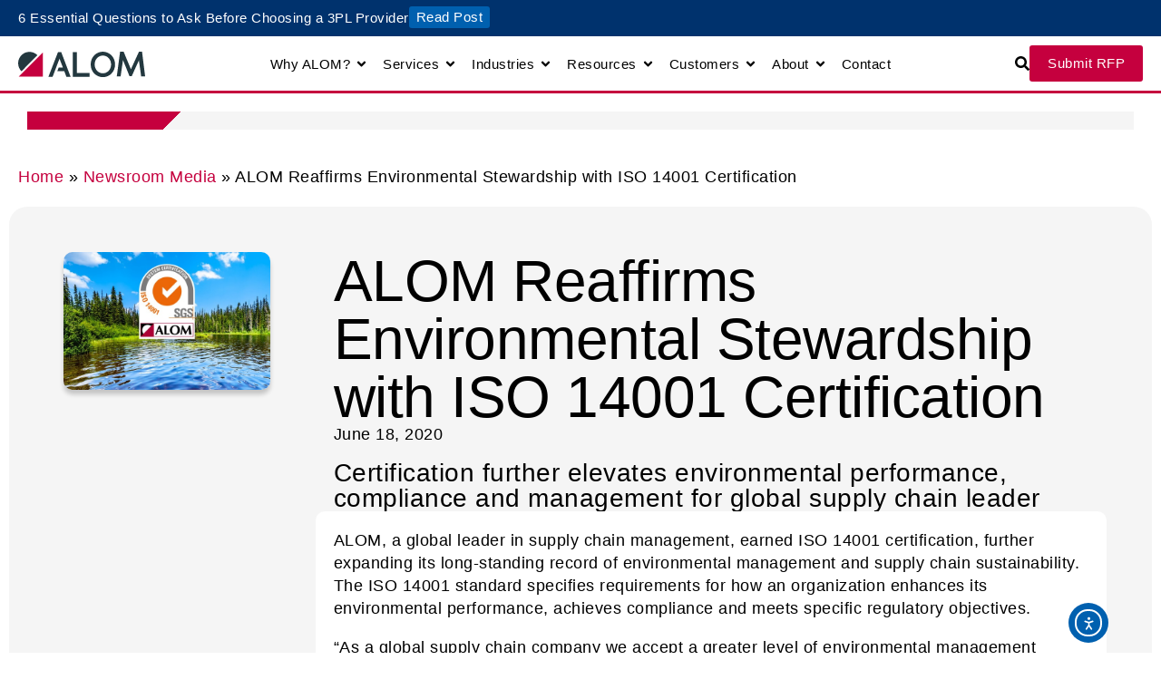

--- FILE ---
content_type: text/html; charset=UTF-8
request_url: https://alom.com/newsroom-archives/press-releases/alom-reaffirms-environmental-stewardship-with-iso-14001-certification/
body_size: 53098
content:
<!DOCTYPE html>
<html lang="en-US" prefix="og: https://ogp.me/ns#">
<head>
	<meta charset="UTF-8">
	<meta name="viewport" content="width=device-width, initial-scale=1.0, viewport-fit=cover" />			<title>
			Environmental Stewardship with ISO 14001 Certification		</title><link rel="preload" href="https://alom.com/wp-content/uploads/1999/03/ALOM_Logo_2024.svg" as="image" fetchpriority="high"><link rel="preload" href="https://use.typekit.net/af/26af32/00000000000000003b9ada10/27/l?primer=7cdcb44be4a7db8877ffa5c0007b8dd865b3bbc383831fe2ea177f62257a9191&fvd=n4&v=3" as="font" crossorigin fetchpriority="high"><style id="perfmatters-used-css">:where(.wp-block-button__link){border-radius:9999px;box-shadow:none;padding:calc(.667em + 2px) calc(1.333em + 2px);text-decoration:none;}:root :where(.wp-block-button .wp-block-button__link.is-style-outline),:root :where(.wp-block-button.is-style-outline>.wp-block-button__link){border:2px solid;padding:.667em 1.333em;}:root :where(.wp-block-button .wp-block-button__link.is-style-outline:not(.has-text-color)),:root :where(.wp-block-button.is-style-outline>.wp-block-button__link:not(.has-text-color)){color:currentColor;}:root :where(.wp-block-button .wp-block-button__link.is-style-outline:not(.has-background)),:root :where(.wp-block-button.is-style-outline>.wp-block-button__link:not(.has-background)){background-color:initial;background-image:none;}:where(.wp-block-columns){margin-bottom:1.75em;}:where(.wp-block-columns.has-background){padding:1.25em 2.375em;}:where(.wp-block-post-comments input[type=submit]){border:none;}:where(.wp-block-cover-image:not(.has-text-color)),:where(.wp-block-cover:not(.has-text-color)){color:#fff;}:where(.wp-block-cover-image.is-light:not(.has-text-color)),:where(.wp-block-cover.is-light:not(.has-text-color)){color:#000;}:root :where(.wp-block-cover h1:not(.has-text-color)),:root :where(.wp-block-cover h2:not(.has-text-color)),:root :where(.wp-block-cover h3:not(.has-text-color)),:root :where(.wp-block-cover h4:not(.has-text-color)),:root :where(.wp-block-cover h5:not(.has-text-color)),:root :where(.wp-block-cover h6:not(.has-text-color)),:root :where(.wp-block-cover p:not(.has-text-color)){color:inherit;}:where(.wp-block-file){margin-bottom:1.5em;}:where(.wp-block-file__button){border-radius:2em;display:inline-block;padding:.5em 1em;}:where(.wp-block-file__button):where(a):active,:where(.wp-block-file__button):where(a):focus,:where(.wp-block-file__button):where(a):hover,:where(.wp-block-file__button):where(a):visited{box-shadow:none;color:#fff;opacity:.85;text-decoration:none;}:where(.wp-block-form-input__input){font-size:1em;margin-bottom:.5em;padding:0 .5em;}:where(.wp-block-form-input__input)[type=date],:where(.wp-block-form-input__input)[type=datetime-local],:where(.wp-block-form-input__input)[type=datetime],:where(.wp-block-form-input__input)[type=email],:where(.wp-block-form-input__input)[type=month],:where(.wp-block-form-input__input)[type=number],:where(.wp-block-form-input__input)[type=password],:where(.wp-block-form-input__input)[type=search],:where(.wp-block-form-input__input)[type=tel],:where(.wp-block-form-input__input)[type=text],:where(.wp-block-form-input__input)[type=time],:where(.wp-block-form-input__input)[type=url],:where(.wp-block-form-input__input)[type=week]{border-style:solid;border-width:1px;line-height:2;min-height:2em;}:where(.wp-block-group.wp-block-group-is-layout-constrained){position:relative;}@keyframes show-content-image{0%{visibility:hidden;}99%{visibility:hidden;}to{visibility:visible;}}@keyframes turn-on-visibility{0%{opacity:0;}to{opacity:1;}}@keyframes turn-off-visibility{0%{opacity:1;visibility:visible;}99%{opacity:0;visibility:visible;}to{opacity:0;visibility:hidden;}}@keyframes lightbox-zoom-in{0%{transform:translate(calc(( -100vw + var(--wp--lightbox-scrollbar-width) ) / 2 + var(--wp--lightbox-initial-left-position)),calc(-50vh + var(--wp--lightbox-initial-top-position))) scale(var(--wp--lightbox-scale));}to{transform:translate(-50%,-50%) scale(1);}}@keyframes lightbox-zoom-out{0%{transform:translate(-50%,-50%) scale(1);visibility:visible;}99%{visibility:visible;}to{transform:translate(calc(( -100vw + var(--wp--lightbox-scrollbar-width) ) / 2 + var(--wp--lightbox-initial-left-position)),calc(-50vh + var(--wp--lightbox-initial-top-position))) scale(var(--wp--lightbox-scale));visibility:hidden;}}:where(.wp-block-latest-comments:not([style*=line-height] .wp-block-latest-comments__comment)){line-height:1.1;}:where(.wp-block-latest-comments:not([style*=line-height] .wp-block-latest-comments__comment-excerpt p)){line-height:1.8;}:root :where(.wp-block-latest-posts.is-grid){padding:0;}:root :where(.wp-block-latest-posts.wp-block-latest-posts__list){padding-left:0;}ol,ul{box-sizing:border-box;}:root :where(.wp-block-list.has-background){padding:1.25em 2.375em;}:where(.wp-block-navigation.has-background .wp-block-navigation-item a:not(.wp-element-button)),:where(.wp-block-navigation.has-background .wp-block-navigation-submenu a:not(.wp-element-button)){padding:.5em 1em;}:where(.wp-block-navigation .wp-block-navigation__submenu-container .wp-block-navigation-item a:not(.wp-element-button)),:where(.wp-block-navigation .wp-block-navigation__submenu-container .wp-block-navigation-submenu a:not(.wp-element-button)),:where(.wp-block-navigation .wp-block-navigation__submenu-container .wp-block-navigation-submenu button.wp-block-navigation-item__content),:where(.wp-block-navigation .wp-block-navigation__submenu-container .wp-block-pages-list__item button.wp-block-navigation-item__content){padding:.5em 1em;}@keyframes overlay-menu__fade-in-animation{0%{opacity:0;transform:translateY(.5em);}to{opacity:1;transform:translateY(0);}}:root :where(p.has-background){padding:1.25em 2.375em;}:where(p.has-text-color:not(.has-link-color)) a{color:inherit;}:where(.wp-block-post-comments-form input:not([type=submit])),:where(.wp-block-post-comments-form textarea){border:1px solid #949494;font-family:inherit;font-size:1em;}:where(.wp-block-post-comments-form input:where(:not([type=submit]):not([type=checkbox]))),:where(.wp-block-post-comments-form textarea){padding:calc(.667em + 2px);}:where(.wp-block-post-excerpt){box-sizing:border-box;margin-bottom:var(--wp--style--block-gap);margin-top:var(--wp--style--block-gap);}:where(.wp-block-preformatted.has-background){padding:1.25em 2.375em;}:where(.wp-block-search__button){border:1px solid #ccc;padding:6px 10px;}:where(.wp-block-search__input){appearance:none;border:1px solid #949494;flex-grow:1;font-family:inherit;font-size:inherit;font-style:inherit;font-weight:inherit;letter-spacing:inherit;line-height:inherit;margin-left:0;margin-right:0;min-width:3rem;padding:8px;text-decoration:unset !important;text-transform:inherit;}:where(.wp-block-search__button-inside .wp-block-search__inside-wrapper){background-color:#fff;border:1px solid #949494;box-sizing:border-box;padding:4px;}:where(.wp-block-search__button-inside .wp-block-search__inside-wrapper) :where(.wp-block-search__button){padding:4px 8px;}:root :where(.wp-block-separator.is-style-dots){height:auto;line-height:1;text-align:center;}:root :where(.wp-block-separator.is-style-dots):before{color:currentColor;content:"···";font-family:serif;font-size:1.5em;letter-spacing:2em;padding-left:2em;}:root :where(.wp-block-site-logo.is-style-rounded){border-radius:9999px;}:root :where(.wp-block-social-links .wp-social-link a){padding:.25em;}:root :where(.wp-block-social-links.is-style-logos-only .wp-social-link a){padding:0;}:root :where(.wp-block-social-links.is-style-pill-shape .wp-social-link a){padding-left:.6666666667em;padding-right:.6666666667em;}:root :where(.wp-block-tag-cloud.is-style-outline){display:flex;flex-wrap:wrap;gap:1ch;}:root :where(.wp-block-tag-cloud.is-style-outline a){border:1px solid;font-size:unset !important;margin-right:0;padding:1ch 2ch;text-decoration:none !important;}:root :where(.wp-block-table-of-contents){box-sizing:border-box;}:where(.wp-block-term-description){box-sizing:border-box;margin-bottom:var(--wp--style--block-gap);margin-top:var(--wp--style--block-gap);}:where(pre.wp-block-verse){font-family:inherit;}:root{--wp-block-synced-color:#7a00df;--wp-block-synced-color--rgb:122,0,223;--wp-bound-block-color:var(--wp-block-synced-color);--wp-editor-canvas-background:#ddd;--wp-admin-theme-color:#007cba;--wp-admin-theme-color--rgb:0,124,186;--wp-admin-theme-color-darker-10:#006ba1;--wp-admin-theme-color-darker-10--rgb:0,107,160.5;--wp-admin-theme-color-darker-20:#005a87;--wp-admin-theme-color-darker-20--rgb:0,90,135;--wp-admin-border-width-focus:2px;}@media (min-resolution:192dpi){:root{--wp-admin-border-width-focus:1.5px;}}:root{--wp--preset--font-size--normal:16px;--wp--preset--font-size--huge:42px;}html :where(.has-border-color){border-style:solid;}html :where([style*=border-top-color]){border-top-style:solid;}html :where([style*=border-right-color]){border-right-style:solid;}html :where([style*=border-bottom-color]){border-bottom-style:solid;}html :where([style*=border-left-color]){border-left-style:solid;}html :where([style*=border-width]){border-style:solid;}html :where([style*=border-top-width]){border-top-style:solid;}html :where([style*=border-right-width]){border-right-style:solid;}html :where([style*=border-bottom-width]){border-bottom-style:solid;}html :where([style*=border-left-width]){border-left-style:solid;}html :where(img[class*=wp-image-]){height:auto;max-width:100%;}:where(figure){margin:0 0 1em;}html :where(.is-position-sticky){--wp-admin--admin-bar--position-offset:var(--wp-admin--admin-bar--height,0px);}@media screen and (max-width:600px){html :where(.is-position-sticky){--wp-admin--admin-bar--position-offset:0px;}}@font-face{font-display:swap;font-family:Roboto;font-stretch:100%;font-style:normal;font-weight:400;src:url("https://alom.com/wp-content/plugins/pojo-accessibility/assets/build/fonts/Roboto-400-cyrillic-ext.ef54216e.woff2") format("woff2");unicode-range:u + 460 -52 f,u + 1 c80-1c8a,u + 20 b4,u + 2 de0-2dff,u + a640-a69f,u + fe2e-fe2f;}@font-face{font-display:swap;font-family:Roboto;font-stretch:100%;font-style:normal;font-weight:400;src:url("https://alom.com/wp-content/plugins/pojo-accessibility/assets/build/fonts/Roboto-400-cyrillic.969ea6a3.woff2") format("woff2");unicode-range:u + 301,u + 400 -45 f,u + 490 -491,u + 4 b0-04b1,u + 2116;}@font-face{font-display:swap;font-family:Roboto;font-stretch:100%;font-style:normal;font-weight:400;src:url("https://alom.com/wp-content/plugins/pojo-accessibility/assets/build/fonts/Roboto-400-greek-ext.04782fd5.woff2") format("woff2");}@font-face{font-display:swap;font-family:Roboto;font-stretch:100%;font-style:normal;font-weight:400;src:url("https://alom.com/wp-content/plugins/pojo-accessibility/assets/build/fonts/Roboto-400-greek.9e4a3805.woff2") format("woff2");unicode-range:u + 370 -377,u + 37 a-037f,u + 384 -38 a,u + 38 c,u + .038 a1,u + 3 a3-03ff;}@font-face{font-display:swap;font-family:Roboto;font-stretch:100%;font-style:normal;font-weight:400;src:url("https://alom.com/wp-content/plugins/pojo-accessibility/assets/build/fonts/Roboto-400-symbols.f5851590.woff2") format("woff2");}@font-face{font-display:swap;font-family:Roboto;font-stretch:100%;font-style:normal;font-weight:400;src:url("https://alom.com/wp-content/plugins/pojo-accessibility/assets/build/fonts/Roboto-400-vietnamese.b13ae75f.woff2") format("woff2");unicode-range:u + 102 -103,u + 110 -111,u + 128 -129,u + 168 -169,u + 1 a0-01a1,u + 1 af-01b0,u + 300 -301,u + 303 -304,u + 308 -309,u + 323,u + 329,u + 1 ea0-1ef9,u + 20 ab;}@font-face{font-display:swap;font-family:Roboto;font-stretch:100%;font-style:normal;font-weight:400;src:url("https://alom.com/wp-content/plugins/pojo-accessibility/assets/build/fonts/Roboto-400-latin-ext.6d1ff22c.woff2") format("woff2");unicode-range:u + 100 -2 ba,u + 2 bd-02c5,u + 2 c7-02cc,u + 2 ce-02d7,u + 2 dd-02ff,u + 304,u + 308,u + 329,u + 1 d00-1dbf,u + 1 -1000000000 f,u + 1 ef2-1eff,u + 2020,u + 20 a0-20ab,u + 20 ad-20c0,u + 2113,u + 2 c60-2c7f,u + a720-a7ff;}@font-face{font-display:swap;font-family:Roboto;font-stretch:100%;font-style:normal;font-weight:400;src:url("https://alom.com/wp-content/plugins/pojo-accessibility/assets/build/fonts/Roboto-400-latin.75e6c243.woff2") format("woff2");}@font-face{font-display:swap;font-family:Roboto;font-stretch:100%;font-style:normal;font-weight:500;src:url("https://alom.com/wp-content/plugins/pojo-accessibility/assets/build/fonts/Roboto-500-cyrillic-ext.ef54216e.woff2") format("woff2");unicode-range:u + 460 -52 f,u + 1 c80-1c8a,u + 20 b4,u + 2 de0-2dff,u + a640-a69f,u + fe2e-fe2f;}@font-face{font-display:swap;font-family:Roboto;font-stretch:100%;font-style:normal;font-weight:500;src:url("https://alom.com/wp-content/plugins/pojo-accessibility/assets/build/fonts/Roboto-500-cyrillic.969ea6a3.woff2") format("woff2");unicode-range:u + 301,u + 400 -45 f,u + 490 -491,u + 4 b0-04b1,u + 2116;}@font-face{font-display:swap;font-family:Roboto;font-stretch:100%;font-style:normal;font-weight:500;src:url("https://alom.com/wp-content/plugins/pojo-accessibility/assets/build/fonts/Roboto-500-greek-ext.04782fd5.woff2") format("woff2");}@font-face{font-display:swap;font-family:Roboto;font-stretch:100%;font-style:normal;font-weight:500;src:url("https://alom.com/wp-content/plugins/pojo-accessibility/assets/build/fonts/Roboto-500-greek.9e4a3805.woff2") format("woff2");unicode-range:u + 370 -377,u + 37 a-037f,u + 384 -38 a,u + 38 c,u + .038 a1,u + 3 a3-03ff;}@font-face{font-display:swap;font-family:Roboto;font-stretch:100%;font-style:normal;font-weight:500;src:url("https://alom.com/wp-content/plugins/pojo-accessibility/assets/build/fonts/Roboto-500-symbols.f5851590.woff2") format("woff2");}@font-face{font-display:swap;font-family:Roboto;font-stretch:100%;font-style:normal;font-weight:500;src:url("https://alom.com/wp-content/plugins/pojo-accessibility/assets/build/fonts/Roboto-500-vietnamese.b13ae75f.woff2") format("woff2");unicode-range:u + 102 -103,u + 110 -111,u + 128 -129,u + 168 -169,u + 1 a0-01a1,u + 1 af-01b0,u + 300 -301,u + 303 -304,u + 308 -309,u + 323,u + 329,u + 1 ea0-1ef9,u + 20 ab;}@font-face{font-display:swap;font-family:Roboto;font-stretch:100%;font-style:normal;font-weight:500;src:url("https://alom.com/wp-content/plugins/pojo-accessibility/assets/build/fonts/Roboto-500-latin-ext.6d1ff22c.woff2") format("woff2");unicode-range:u + 100 -2 ba,u + 2 bd-02c5,u + 2 c7-02cc,u + 2 ce-02d7,u + 2 dd-02ff,u + 304,u + 308,u + 329,u + 1 d00-1dbf,u + 1 -1000000000 f,u + 1 ef2-1eff,u + 2020,u + 20 a0-20ab,u + 20 ad-20c0,u + 2113,u + 2 c60-2c7f,u + a720-a7ff;}@font-face{font-display:swap;font-family:Roboto;font-stretch:100%;font-style:normal;font-weight:500;src:url("https://alom.com/wp-content/plugins/pojo-accessibility/assets/build/fonts/Roboto-500-latin.75e6c243.woff2") format("woff2");}@font-face{font-display:swap;font-family:Roboto;font-stretch:100%;font-style:normal;font-weight:600;src:url("https://alom.com/wp-content/plugins/pojo-accessibility/assets/build/fonts/Roboto-600-cyrillic-ext.ef54216e.woff2") format("woff2");unicode-range:u + 460 -52 f,u + 1 c80-1c8a,u + 20 b4,u + 2 de0-2dff,u + a640-a69f,u + fe2e-fe2f;}@font-face{font-display:swap;font-family:Roboto;font-stretch:100%;font-style:normal;font-weight:600;src:url("https://alom.com/wp-content/plugins/pojo-accessibility/assets/build/fonts/Roboto-600-cyrillic.969ea6a3.woff2") format("woff2");unicode-range:u + 301,u + 400 -45 f,u + 490 -491,u + 4 b0-04b1,u + 2116;}@font-face{font-display:swap;font-family:Roboto;font-stretch:100%;font-style:normal;font-weight:600;src:url("https://alom.com/wp-content/plugins/pojo-accessibility/assets/build/fonts/Roboto-600-greek-ext.04782fd5.woff2") format("woff2");}@font-face{font-display:swap;font-family:Roboto;font-stretch:100%;font-style:normal;font-weight:600;src:url("https://alom.com/wp-content/plugins/pojo-accessibility/assets/build/fonts/Roboto-600-greek.9e4a3805.woff2") format("woff2");unicode-range:u + 370 -377,u + 37 a-037f,u + 384 -38 a,u + 38 c,u + .038 a1,u + 3 a3-03ff;}@font-face{font-display:swap;font-family:Roboto;font-stretch:100%;font-style:normal;font-weight:600;src:url("https://alom.com/wp-content/plugins/pojo-accessibility/assets/build/fonts/Roboto-600-symbols.f5851590.woff2") format("woff2");}@font-face{font-display:swap;font-family:Roboto;font-stretch:100%;font-style:normal;font-weight:600;src:url("https://alom.com/wp-content/plugins/pojo-accessibility/assets/build/fonts/Roboto-600-vietnamese.b13ae75f.woff2") format("woff2");unicode-range:u + 102 -103,u + 110 -111,u + 128 -129,u + 168 -169,u + 1 a0-01a1,u + 1 af-01b0,u + 300 -301,u + 303 -304,u + 308 -309,u + 323,u + 329,u + 1 ea0-1ef9,u + 20 ab;}@font-face{font-display:swap;font-family:Roboto;font-stretch:100%;font-style:normal;font-weight:600;src:url("https://alom.com/wp-content/plugins/pojo-accessibility/assets/build/fonts/Roboto-600-latin-ext.6d1ff22c.woff2") format("woff2");unicode-range:u + 100 -2 ba,u + 2 bd-02c5,u + 2 c7-02cc,u + 2 ce-02d7,u + 2 dd-02ff,u + 304,u + 308,u + 329,u + 1 d00-1dbf,u + 1 -1000000000 f,u + 1 ef2-1eff,u + 2020,u + 20 a0-20ab,u + 20 ad-20c0,u + 2113,u + 2 c60-2c7f,u + a720-a7ff;}@font-face{font-display:swap;font-family:Roboto;font-stretch:100%;font-style:normal;font-weight:600;src:url("https://alom.com/wp-content/plugins/pojo-accessibility/assets/build/fonts/Roboto-600-latin.75e6c243.woff2") format("woff2");}@font-face{font-display:swap;font-family:Roboto;font-stretch:100%;font-style:normal;font-weight:700;src:url("https://alom.com/wp-content/plugins/pojo-accessibility/assets/build/fonts/Roboto-700-cyrillic-ext.ef54216e.woff2") format("woff2");unicode-range:u + 460 -52 f,u + 1 c80-1c8a,u + 20 b4,u + 2 de0-2dff,u + a640-a69f,u + fe2e-fe2f;}@font-face{font-display:swap;font-family:Roboto;font-stretch:100%;font-style:normal;font-weight:700;src:url("https://alom.com/wp-content/plugins/pojo-accessibility/assets/build/fonts/Roboto-700-cyrillic.969ea6a3.woff2") format("woff2");unicode-range:u + 301,u + 400 -45 f,u + 490 -491,u + 4 b0-04b1,u + 2116;}@font-face{font-display:swap;font-family:Roboto;font-stretch:100%;font-style:normal;font-weight:700;src:url("https://alom.com/wp-content/plugins/pojo-accessibility/assets/build/fonts/Roboto-700-greek-ext.04782fd5.woff2") format("woff2");}@font-face{font-display:swap;font-family:Roboto;font-stretch:100%;font-style:normal;font-weight:700;src:url("https://alom.com/wp-content/plugins/pojo-accessibility/assets/build/fonts/Roboto-700-greek.9e4a3805.woff2") format("woff2");unicode-range:u + 370 -377,u + 37 a-037f,u + 384 -38 a,u + 38 c,u + .038 a1,u + 3 a3-03ff;}@font-face{font-display:swap;font-family:Roboto;font-stretch:100%;font-style:normal;font-weight:700;src:url("https://alom.com/wp-content/plugins/pojo-accessibility/assets/build/fonts/Roboto-700-symbols.f5851590.woff2") format("woff2");}@font-face{font-display:swap;font-family:Roboto;font-stretch:100%;font-style:normal;font-weight:700;src:url("https://alom.com/wp-content/plugins/pojo-accessibility/assets/build/fonts/Roboto-700-vietnamese.b13ae75f.woff2") format("woff2");unicode-range:u + 102 -103,u + 110 -111,u + 128 -129,u + 168 -169,u + 1 a0-01a1,u + 1 af-01b0,u + 300 -301,u + 303 -304,u + 308 -309,u + 323,u + 329,u + 1 ea0-1ef9,u + 20 ab;}@font-face{font-display:swap;font-family:Roboto;font-stretch:100%;font-style:normal;font-weight:700;src:url("https://alom.com/wp-content/plugins/pojo-accessibility/assets/build/fonts/Roboto-700-latin-ext.6d1ff22c.woff2") format("woff2");unicode-range:u + 100 -2 ba,u + 2 bd-02c5,u + 2 c7-02cc,u + 2 ce-02d7,u + 2 dd-02ff,u + 304,u + 308,u + 329,u + 1 d00-1dbf,u + 1 -1000000000 f,u + 1 ef2-1eff,u + 2020,u + 20 a0-20ab,u + 20 ad-20c0,u + 2113,u + 2 c60-2c7f,u + a720-a7ff;}@font-face{font-display:swap;font-family:Roboto;font-stretch:100%;font-style:normal;font-weight:700;src:url("https://alom.com/wp-content/plugins/pojo-accessibility/assets/build/fonts/Roboto-700-latin.75e6c243.woff2") format("woff2");}.ea11y-skip-to-content-link{clip:rect(1px,1px,1px,1px);align-items:center;background-color:#fff;border:1px solid #2563eb;border-radius:12px;clip-path:inset(50%);color:#0c0d0e;display:flex;gap:8px;height:1px;margin:-1px;overflow:hidden;padding:0;pointer-events:none;position:fixed;text-decoration:none;width:1px;word-wrap:normal !important;}.ea11y-skip-to-content-link:focus{clip:auto !important;clip-path:none;height:auto;left:30px;padding:16px 24px;pointer-events:auto;top:30px;width:auto;z-index:100000;}.ea11y-skip-to-content-link:focus+.ea11y-skip-to-content-backdrop{background-color:rgba(0,0,0,.5);bottom:0;left:0;position:fixed;right:0;top:0;z-index:9999;}@import url("https://use.typekit.net/etz0muq.css");html{line-height:1.15;-webkit-text-size-adjust:100%;}body{margin:0;}h1{font-size:2em;margin:.67em 0;}a{background-color:transparent;}b,strong{font-weight:bolder;}img{border-style:none;}button,input,optgroup,select,textarea{font-family:inherit;font-size:100%;line-height:1.15;margin:0;}button,input{overflow:visible;}button,select{text-transform:none;}button,[type=button],[type=reset],[type=submit]{-webkit-appearance:button;}button::-moz-focus-inner,[type=button]::-moz-focus-inner,[type=reset]::-moz-focus-inner,[type=submit]::-moz-focus-inner{border-style:none;padding:0;}button:-moz-focusring,[type=button]:-moz-focusring,[type=reset]:-moz-focusring,[type=submit]:-moz-focusring{outline:1px dotted ButtonText;}[type=checkbox],[type=radio]{box-sizing:border-box;padding:0;}[type=number]::-webkit-inner-spin-button,[type=number]::-webkit-outer-spin-button{height:auto;}[type=search]{-webkit-appearance:textfield;outline-offset:-2px;}[type=search]::-webkit-search-decoration{-webkit-appearance:none;}::-webkit-file-upload-button{-webkit-appearance:button;font:inherit;}[hidden]{display:none;}*,::before,::after{background-repeat:no-repeat;box-sizing:border-box;}::before,::after{text-decoration:inherit;vertical-align:inherit;}html{cursor:default;font-family:system-ui,-apple-system,Segoe UI,Roboto,Ubuntu,Cantarell,Noto Sans,sans-serif,"Apple Color Emoji","Segoe UI Emoji","Segoe UI Symbol","Noto Color Emoji";line-height:1.15;-moz-tab-size:4;tab-size:4;-ms-text-size-adjust:100%;-webkit-text-size-adjust:100%;word-break:break-word;}body{margin:0;}h1{font-size:2em;margin:.67em 0;}nav ol,nav ul{list-style:none;}a{background-color:transparent;}b,strong{font-weight:bolder;}::-moz-selection{background-color:#b3d4fc;color:#000;text-shadow:none;}::selection{background-color:#b3d4fc;color:#000;text-shadow:none;}audio,canvas,iframe,img,svg,video{vertical-align:middle;}img{border-style:none;}svg:not([fill]){fill:currentColor;}svg:not(:root){overflow:hidden;}button,input,select,textarea{font-family:inherit;font-size:inherit;line-height:inherit;}button,input,select{margin:0;}button{overflow:visible;text-transform:none;}button,[type=button],[type=reset],[type=submit]{-webkit-appearance:button;}input{overflow:visible;}[type=checkbox],[type=radio]{padding:0;}[type=search]{-webkit-appearance:textfield;outline-offset:-2px;}::-webkit-inner-spin-button,::-webkit-outer-spin-button{height:auto;}::-webkit-input-placeholder{color:inherit;opacity:.54;}::-webkit-search-decoration{-webkit-appearance:none;}::-webkit-file-upload-button{-webkit-appearance:button;font:inherit;}::-moz-focus-inner{border-style:none;padding:0;}:-moz-focusring{outline:1px dotted ButtonText;}a,area,button,input,label,select,summary,textarea,[tabindex]{-ms-touch-action:manipulation;touch-action:manipulation;}[hidden]{display:none;}[aria-busy=true]{cursor:progress;}[aria-controls]{cursor:pointer;}[aria-disabled=true],[disabled]{cursor:not-allowed;}[aria-hidden=false][hidden]:not(:focus){clip:rect(0,0,0,0);display:inherit;position:absolute;}@-ms-viewport{width:device-width;}html{box-sizing:border-box;-ms-overflow-style:scrollbar;}*,*::before,*::after{box-sizing:inherit;}html,body,div,article,section,main,footer,header,form,fieldset,legend,pre,code,a,h1,h2,h3,h4,h5,h6,p,ul,ol,li,dl,dt,dd,textarea,table,td,th,tr,input[type=email],input[type=number],input[type=password],input[type=tel],input[type=text],input[type=url],.border-box{box-sizing:border-box;}img{max-width:100%;}@-webkit-keyframes fade-in{0%{opacity:0;visibility:hidden;}100%{opacity:1;visibility:visible;}}@keyframes fade-in{0%{opacity:0;visibility:hidden;}100%{opacity:1;visibility:visible;}}@-webkit-keyframes fade-out{0%{opacity:1;}100%{opacity:0;}}@keyframes fade-out{0%{opacity:1;}100%{opacity:0;}}@-webkit-keyframes slide-bottom{0%{-webkit-transform:translateY(-100px);transform:translateY(-100px);}100%{-webkit-transform:translateY(0);transform:translateY(0);}}@keyframes slide-bottom{0%{-webkit-transform:translateY(-100px);transform:translateY(-100px);}100%{-webkit-transform:translateY(0);transform:translateY(0);}}@-webkit-keyframes slide-bottom-scroll{0%{-webkit-transform:translateY(-100px);transform:translateY(-100px);opacity:0;}100%{-webkit-transform:translateY(0);transform:translateY(0);opacity:1;}}@keyframes slide-bottom-scroll{0%{-webkit-transform:translateY(-100px);transform:translateY(-100px);opacity:0;}100%{-webkit-transform:translateY(0);transform:translateY(0);opacity:1;}}@keyframes element-from-bottom{0%{transform:translate(0,30%);opacity:0;}100%{transform:translate(0,0);opacity:1;}}@-webkit-keyframes v-scroll{100%{background-position:0px -3000px;}}@-moz-keyframes v-scroll{100%{background-position:0px -3000px;}}@-o-keyframes v-scroll{100%{background-position:0px -3000px;}}@-ms-keyframes v-scroll{100%{background-position:0px -3000px;}}@keyframes v-scroll{100%{background-position:0px -3000px;}}@-webkit-keyframes panel-headline-width{0%{width:100%;margin:auto;}100%{width:35%;margin:0;}}@keyframes panel-headline-width{0%{width:100%;margin:auto;}100%{width:35%;margin:0;}}@-webkit-keyframes panel-headline-reverse{0%{width:35%;margin:0;}100%{width:100%;margin:auto;}}@keyframes panel-headline-reverse{0%{width:35%;margin:0;}100%{width:100%;margin:auto;}}@-webkit-keyframes panel-copy-visible{0%{transform:translateY(-500px);}100%{transform:translateY(0);}}@keyframes panel-copy-visible{0%{transform:translateY(-500px);}100%{transform:translateY(0);}}*{-moz-box-sizing:border-box;box-sizing:border-box;-webkit-font-smoothing:antialiased;-moz-osx-font-smoothing:grayscale;-webkit-font-smoothing:antialiased !important;}*:focus{outline-color:#ffc668;}html{font-size:16px;overflow-x:hidden;}body{font-size:18px;font-family:cresta,sans-serif;line-height:30px;letter-spacing:.5px;-webkit-font-smoothing:antialiased;-moz-osx-font-smoothing:grayscale;color:#000;overflow-x:hidden;position:relative;}@media (max-width: 600px){body{font-size:1rem;line-height:1.5rem;letter-spacing:.8px;}}p a{color:#000;border-bottom:1px solid #c5003e;display:inline-block;text-decoration:none;}h1,h2,h3,h4,h5,h6,p{margin:0;padding:0;}ul,li{list-style-type:none;margin:0;padding:0;}.commitment-slider .c-slide__copy .flickity-page-dots{bottom:-44px;left:0;}@keyframes draw{100%{stroke-dashoffset:0;}}.h-timeline--inverse .h-timeline__content__copy,.h-timeline__content__copy,.h--one,h1{font-family:paralucent,sans-serif;font-weight:500;font-size:4.0625rem;line-height:4.5rem;letter-spacing:-.5px;}.h--two,h2{font-family:paralucent,sans-serif;font-weight:400;font-size:2.625rem;line-height:3rem;letter-spacing:0;}.slide--facts__item__copy p,.form__input--search-results,.menu--secondary .page_item a,.h--three,h3{font-family:cresta,sans-serif;font-weight:300;font-size:1.75rem;line-height:2.125rem;letter-spacing:.5px;}.ginput_container.ginput_container_select .gfield_label,.p,.h-timeline--inverse .h-timeline__content__copy,p{font-family:cresta,sans-serif;font-weight:400;font-size:18px;line-height:30px;letter-spacing:.5px;}@media (max-width: 600px){.ginput_container.ginput_container_select .gfield_label,.p,.h-timeline--inverse .h-timeline__content__copy,p{font-size:1rem;line-height:1.5rem;letter-spacing:.8px;}}.pagination ul.page-numbers li a.page-numbers:not(.next),.pagination ul.page-numbers li a.page-numbers:not(.prev),.pagination ul.page-numbers li span.page-numbers:not(.next),.pagination ul.page-numbers li span.page-numbers:not(.prev),.dropdown-item,.nav__item--footer a,.text--btn,.drawer__share .a2a_button_facebook,.slider--testimonials .slick-dots li button,.slide--solutions .flickity-page-dots .dot:after,.c-slide__copy .flickity-page-dots .dot:after,.slide--solutions .flickity-page-dots .dot,.c-slide__copy .flickity-page-dots .dot,.btn__text,.btn--tertiary,.btn--secondary,.btn,.btn__text--primary{font-family:paralucent,sans-serif;font-weight:400;font-size:1rem;line-height:1.5rem;letter-spacing:.5px;}#cookie_action_close_header:before,.drawer__share .a2a_button_facebook:before,.h-testimonial__copy p:before,.h-testimonial__copy p:after,.slick-lightbox-slick .slick-arrow:before,.select--multi.chosen-container-multi .chosen-choices:after,.select--multi.chosen-container-multi .chosen-choices li.search-choice a:before,.select--single .chosen-default div b:before,.select--single .chosen-single div b:before,.select--multi .chosen-default div b:before,.select--multi .chosen-single div b:before,.wpas-select .chosen-default div b:before,.wpas-select .chosen-single div b:before,.gfield_select .chosen-default div b:before,.gfield_select .chosen-single div b:before,.nav__item.dropdown .nav-link:after,.slide--solutions .slick-dots li button:before,.h-slide__testimonials .slide__button:before,.c-slide__button:before,.slide__button:before,.flickity-button:before{font-family:"Font Awesome 5 Pro";font-style:normal;display:inline-block;font-style:normal;font-variant:normal;text-rendering:auto;-webkit-font-smoothing:antialiased;}input[type=text],textarea,.form__input--alt,.form__input--light,.form__input{margin-top:22px;border:none;border-radius:0;background:transparent;padding:10px 0;}input[type=text]::-webkit-input-placeholder,textarea::-webkit-input-placeholder,.form__input--alt::-webkit-input-placeholder,.form__input--light::-webkit-input-placeholder,.form__input::-webkit-input-placeholder{color:#bdbdbd;}input[type=text]:-moz-placeholder,textarea:-moz-placeholder,.form__input--alt:-moz-placeholder,.form__input--light:-moz-placeholder,.form__input:-moz-placeholder{color:#bdbdbd;}input[type=text]::-moz-placeholder,textarea::-moz-placeholder,.form__input--alt::-moz-placeholder,.form__input--light::-moz-placeholder,.form__input::-moz-placeholder{color:#bdbdbd;}input[type=text]:-ms-input-placeholder,textarea:-ms-input-placeholder,.form__input--alt:-ms-input-placeholder,.form__input--light:-ms-input-placeholder,.form__input:-ms-input-placeholder{color:#bdbdbd;}.h-slide__testimonials .slide__button,.c-slide__button,.slide__button,.flickity-button{background:transparent;}.c-slide__button .flickity-button-icon,.slide__button .flickity-button-icon,.flickity-button .flickity-button-icon{display:none;}.previous.c-slide__button,.previous.slide__button,.previous.flickity-button{left:-10px;}.next.c-slide__button,.next.slide__button,.next.flickity-button{right:-10px;}.h-slide__testimonials .slide__button:before,.c-slide__button:before,.slide__button:before,.flickity-button:before{display:block;font-size:24px;font-weight:300;}.next.c-slide__button:before,.next.slide__button:before,.next.flickity-button:before{content:"";margin-left:20px;}.previous.c-slide__button:before,.previous.slide__button:before,.previous.flickity-button:before{content:"";margin-right:20px;}.slide--solutions .flickity-page-dots,.c-slide__copy .flickity-page-dots{counter-reset:a;padding-top:25px;bottom:40px;display:flex;justify-content:center;}.slide--solutions .flickity-page-dots .dot,.c-slide__copy .flickity-page-dots .dot{background:transparent;color:#000;opacity:1;padding:0 8px;border-radius:0;position:relative;height:100%;}.slide--solutions .flickity-page-dots .dot.is-selected,.c-slide__copy .flickity-page-dots .dot.is-selected{border-bottom:2px solid #c5003e;}.slide--solutions .flickity-page-dots .dot:after,.c-slide__copy .flickity-page-dots .dot:after{content:counter(a);counter-increment:a;color:#000;display:flex;justify-content:center;}@media (max-width: 600px){.slide--solutions .flickity-page-dots,.c-slide__copy .flickity-page-dots{bottom:-50px;}}input[type=text],textarea{color:#102632;}input[type=text]:focus,textarea:focus{outline:none;}input[type=search]::-webkit-search-decoration,input[type=search]::-webkit-search-cancel-button,input[type=search]::-webkit-search-results-button,input[type=search]::-webkit-search-results-decoration{-webkit-appearance:none;}.flickity-button{opacity:1;border:none;font-size:24px;position:absolute;cursor:pointer;}.flickity-button.next:before{margin-left:0;}.flickity-button.previous:before{margin-right:0;}.c-slide--credo .flickity-page-dots{bottom:21px;left:0;}@media (max-width: 991px){.c-slide--credo .flickity-page-dots{bottom:-55px;}.c-slide--credo .flickity-page-dots .dot.is-selected{border-bottom-color:#000;}}@media (max-width: 600px){.c-slide--container--dark .flickity-page-dots .dot:after{color:#fff;}}.h-solutions .c-slide__copy .flickity-page-dots{bottom:40px;left:0;}@media (max-width: 991px){.h-solutions .c-slide__copy .flickity-page-dots{bottom:27px;}}@media (max-width: 600px){.h-solutions .c-slide__copy .flickity-page-dots{bottom:250px;}}@media (max-width: 1050px){.slide--solutions__nav.slick-slider,.slide--solutions__nav.flickity-enabled{display:none;}}.slide--solutions .flickity-button{position:absolute;top:50%;transform:translateY(-50%);}.slide--solutions .flickity-button:before{color:#c5003e;}.slide--solutions .flickity-button.next{right:-50px;}.slide--solutions .flickity-button.previous{left:-50px;}.slide--solutions .flickity-button:focus{outline:1px solid #c5003e;}@media screen and (max-width: 1020px){.slide--solutions .flickity-button{top:unset;bottom:-70px;z-index:99;}.slide--solutions .flickity-button.previous{left:0;}.slide--solutions .flickity-button.next{right:0;}}.slide--solutions .flickity-page-dots{padding:0;position:absolute;left:0;right:0;bottom:-70px;z-index:5;}.panel__toggle--container.toggled .panel__toggle:before{transform:rotate(0deg);}@keyframes animateAngle{0%{-webkit-clip-path:polygon(0 0,100% 0,100% 100%,0% 100%);clip-path:polygon(0 0,100% 0,100% 100%,0% 100%);}50%{-webkit-clip-path:polygon(0 0,95% 0%,55% 100%,0% 100%);clip-path:polygon(0 0,95% 0%,55% 100%,0% 100%);}100%{-webkit-clip-path:polygon(0 0,95% 0%,55% 100%,0% 100%);clip-path:polygon(0 0,95% 0%,55% 100%,0% 100%);}}@keyframes animateSkew{0%{transform:skew(0deg);left:98%;}50%{transform:skew(-51deg);left:74%;}100%{transform:skew(-51deg);left:74%;}}@keyframes overlayWidth{0%{width:100%;left:0;}100%{width:0%;left:100%;}}@-webkit-keyframes grow{0%,40%,100%{-webkit-transform:scale(0);transform:scale(0);}40%{-webkit-transform:scale(1);transform:scale(1);}}@keyframes grow{0%,40%,100%{-webkit-transform:scale(0);transform:scale(0);}40%{-webkit-transform:scale(1);transform:scale(1);}}.ie .c-slide--credo .flickity-page-dots{bottom:-52px !important;}.ie .c-slide--credo .flickity-page-dots .dot:after{top:-10px;}.ie .c-slide__copy .flickity-page-dots{left:0;right:0;bottom:-71px;}.ie .c-slide__copy .flickity-page-dots .dot:after{width:10px;position:relative;left:-5px;bottom:14px;}:root{--direction-multiplier:1;}body.rtl,html[dir=rtl]{--direction-multiplier:-1;}.elementor-screen-only,.screen-reader-text,.screen-reader-text span,.ui-helper-hidden-accessible{height:1px;margin:-1px;overflow:hidden;padding:0;position:absolute;top:-10000em;width:1px;clip:rect(0,0,0,0);border:0;}.elementor *,.elementor :after,.elementor :before{box-sizing:border-box;}.elementor a{box-shadow:none;text-decoration:none;}.elementor img{border:none;border-radius:0;box-shadow:none;height:auto;max-width:100%;}.elementor embed,.elementor iframe,.elementor object,.elementor video{border:none;line-height:1;margin:0;max-width:100%;width:100%;}.elementor .elementor-background-slideshow{inset:0;position:absolute;z-index:0;}.elementor .elementor-background-slideshow__slide__image{background-position:50%;background-size:cover;height:100%;width:100%;}.e-con-inner>.elementor-element.elementor-absolute,.e-con>.elementor-element.elementor-absolute,.elementor-widget-wrap>.elementor-element.elementor-absolute{position:absolute;}.elementor-element.elementor-absolute,.elementor-element.elementor-fixed{z-index:1;}.elementor-element{--flex-direction:initial;--flex-wrap:initial;--justify-content:initial;--align-items:initial;--align-content:initial;--gap:initial;--flex-basis:initial;--flex-grow:initial;--flex-shrink:initial;--order:initial;--align-self:initial;align-self:var(--align-self);flex-basis:var(--flex-basis);flex-grow:var(--flex-grow);flex-shrink:var(--flex-shrink);order:var(--order);}.elementor-element:where(.e-con-full,.elementor-widget){align-content:var(--align-content);align-items:var(--align-items);flex-direction:var(--flex-direction);flex-wrap:var(--flex-wrap);gap:var(--row-gap) var(--column-gap);justify-content:var(--justify-content);}.elementor-align-center{text-align:center;}.elementor-align-center .elementor-button,.elementor-align-left .elementor-button,.elementor-align-right .elementor-button{width:auto;}:root{--page-title-display:block;}.elementor-page-title,h1.entry-title{display:var(--page-title-display);}@keyframes eicon-spin{0%{transform:rotate(0deg);}to{transform:rotate(359deg);}}.elementor-widget{position:relative;}.elementor-widget:not(:last-child){margin-block-end:var(--kit-widget-spacing,20px);}.elementor-widget:not(:last-child).elementor-absolute,.elementor-widget:not(:last-child).elementor-widget__width-auto,.elementor-widget:not(:last-child).elementor-widget__width-initial{margin-block-end:0;}.elementor-grid{display:grid;grid-column-gap:var(--grid-column-gap);grid-row-gap:var(--grid-row-gap);}.elementor-grid .elementor-grid-item{min-width:0;}.elementor-grid-0 .elementor-grid{display:inline-block;margin-block-end:calc(-1 * var(--grid-row-gap));width:100%;word-spacing:var(--grid-column-gap);}.elementor-grid-0 .elementor-grid .elementor-grid-item{display:inline-block;margin-block-end:var(--grid-row-gap);word-break:break-word;}.elementor-grid-1 .elementor-grid{grid-template-columns:repeat(1,1fr);}.elementor-grid-6 .elementor-grid{grid-template-columns:repeat(6,1fr);}@media (max-width:1024px){.elementor-grid-tablet-1 .elementor-grid{grid-template-columns:repeat(1,1fr);}.elementor-grid-tablet-4 .elementor-grid{grid-template-columns:repeat(4,1fr);}}@media (max-width:767px){.elementor-grid-mobile-1 .elementor-grid{grid-template-columns:repeat(1,1fr);}.elementor-grid-mobile-3 .elementor-grid{grid-template-columns:repeat(3,1fr);}}@media (min-width:1025px){#elementor-device-mode:after{content:"desktop";}}@media (min-width:-1){#elementor-device-mode:after{content:"widescreen";}}@media (max-width:-1){#elementor-device-mode:after{content:"laptop";content:"tablet_extra";}}@media (max-width:1024px){#elementor-device-mode:after{content:"tablet";}}@media (max-width:-1){#elementor-device-mode:after{content:"mobile_extra";}}@media (max-width:767px){#elementor-device-mode:after{content:"mobile";}}@media (prefers-reduced-motion:no-preference){html{scroll-behavior:smooth;}}.e-con{--border-radius:0;--border-top-width:0px;--border-right-width:0px;--border-bottom-width:0px;--border-left-width:0px;--border-style:initial;--border-color:initial;--container-widget-width:100%;--container-widget-height:initial;--container-widget-flex-grow:0;--container-widget-align-self:initial;--content-width:min(100%,var(--container-max-width,1140px));--width:100%;--min-height:initial;--height:auto;--text-align:initial;--margin-top:0px;--margin-right:0px;--margin-bottom:0px;--margin-left:0px;--padding-top:var(--container-default-padding-top,10px);--padding-right:var(--container-default-padding-right,10px);--padding-bottom:var(--container-default-padding-bottom,10px);--padding-left:var(--container-default-padding-left,10px);--position:relative;--z-index:revert;--overflow:visible;--gap:var(--widgets-spacing,20px);--row-gap:var(--widgets-spacing-row,20px);--column-gap:var(--widgets-spacing-column,20px);--overlay-mix-blend-mode:initial;--overlay-opacity:1;--overlay-transition:.3s;--e-con-grid-template-columns:repeat(3,1fr);--e-con-grid-template-rows:repeat(2,1fr);border-radius:var(--border-radius);height:var(--height);min-height:var(--min-height);min-width:0;overflow:var(--overflow);position:var(--position);width:var(--width);z-index:var(--z-index);--flex-wrap-mobile:wrap;}.e-con:where(:not(.e-div-block-base)){transition:background var(--background-transition,.3s),border var(--border-transition,.3s),box-shadow var(--border-transition,.3s),transform var(--e-con-transform-transition-duration,.4s);}.e-con{--margin-block-start:var(--margin-top);--margin-block-end:var(--margin-bottom);--margin-inline-start:var(--margin-left);--margin-inline-end:var(--margin-right);--padding-inline-start:var(--padding-left);--padding-inline-end:var(--padding-right);--padding-block-start:var(--padding-top);--padding-block-end:var(--padding-bottom);--border-block-start-width:var(--border-top-width);--border-block-end-width:var(--border-bottom-width);--border-inline-start-width:var(--border-left-width);--border-inline-end-width:var(--border-right-width);}.e-con{margin-block-end:var(--margin-block-end);margin-block-start:var(--margin-block-start);margin-inline-end:var(--margin-inline-end);margin-inline-start:var(--margin-inline-start);padding-inline-end:var(--padding-inline-end);padding-inline-start:var(--padding-inline-start);}.e-con.e-flex{--flex-direction:column;--flex-basis:auto;--flex-grow:0;--flex-shrink:1;flex:var(--flex-grow) var(--flex-shrink) var(--flex-basis);}.e-con-full,.e-con>.e-con-inner{padding-block-end:var(--padding-block-end);padding-block-start:var(--padding-block-start);text-align:var(--text-align);}.e-con-full.e-flex,.e-con.e-flex>.e-con-inner{flex-direction:var(--flex-direction);}.e-con,.e-con>.e-con-inner{display:var(--display);}.e-con.e-grid{--grid-justify-content:start;--grid-align-content:start;--grid-auto-flow:row;}.e-con.e-grid,.e-con.e-grid>.e-con-inner{align-content:var(--grid-align-content);align-items:var(--align-items);grid-auto-flow:var(--grid-auto-flow);grid-template-columns:var(--e-con-grid-template-columns);grid-template-rows:var(--e-con-grid-template-rows);justify-content:var(--grid-justify-content);justify-items:var(--justify-items);}.e-con-boxed.e-flex{align-content:normal;align-items:normal;flex-direction:column;flex-wrap:nowrap;justify-content:normal;}.e-con-boxed.e-grid{grid-template-columns:1fr;grid-template-rows:1fr;justify-items:legacy;}.e-con-boxed{gap:initial;text-align:initial;}.e-con.e-flex>.e-con-inner{align-content:var(--align-content);align-items:var(--align-items);align-self:auto;flex-basis:auto;flex-grow:1;flex-shrink:1;flex-wrap:var(--flex-wrap);justify-content:var(--justify-content);}.e-con.e-grid>.e-con-inner{align-items:var(--align-items);justify-items:var(--justify-items);}.e-con>.e-con-inner{gap:var(--row-gap) var(--column-gap);height:100%;margin:0 auto;max-width:var(--content-width);padding-inline-end:0;padding-inline-start:0;width:100%;}:is(.elementor-section-wrap,[data-elementor-id])>.e-con{--margin-left:auto;--margin-right:auto;max-width:min(100%,var(--width));}.e-con .elementor-widget.elementor-widget{margin-block-end:0;}.e-con:before,.e-con>.elementor-background-slideshow:before,.e-con>.elementor-motion-effects-container>.elementor-motion-effects-layer:before,:is(.e-con,.e-con>.e-con-inner)>.elementor-background-video-container:before{border-block-end-width:var(--border-block-end-width);border-block-start-width:var(--border-block-start-width);border-color:var(--border-color);border-inline-end-width:var(--border-inline-end-width);border-inline-start-width:var(--border-inline-start-width);border-radius:var(--border-radius);border-style:var(--border-style);content:var(--background-overlay);display:block;height:max(100% + var(--border-top-width) + var(--border-bottom-width),100%);left:calc(0px - var(--border-left-width));mix-blend-mode:var(--overlay-mix-blend-mode);opacity:var(--overlay-opacity);position:absolute;top:calc(0px - var(--border-top-width));transition:var(--overlay-transition,.3s);width:max(100% + var(--border-left-width) + var(--border-right-width),100%);}.e-con:before{transition:background var(--overlay-transition,.3s),border-radius var(--border-transition,.3s),opacity var(--overlay-transition,.3s);}.e-con>.elementor-background-slideshow,:is(.e-con,.e-con>.e-con-inner)>.elementor-background-video-container{border-block-end-width:var(--border-block-end-width);border-block-start-width:var(--border-block-start-width);border-color:var(--border-color);border-inline-end-width:var(--border-inline-end-width);border-inline-start-width:var(--border-inline-start-width);border-radius:var(--border-radius);border-style:var(--border-style);height:max(100% + var(--border-top-width) + var(--border-bottom-width),100%);left:calc(0px - var(--border-left-width));top:calc(0px - var(--border-top-width));width:max(100% + var(--border-left-width) + var(--border-right-width),100%);}@media (max-width:767px){:is(.e-con,.e-con>.e-con-inner)>.elementor-background-video-container.elementor-hidden-mobile{display:none;}}:is(.e-con,.e-con>.e-con-inner)>.elementor-background-video-container:before{z-index:1;}:is(.e-con,.e-con>.e-con-inner)>.elementor-background-slideshow:before{z-index:2;}.e-con .elementor-widget{min-width:0;}.e-con>.e-con-inner>.elementor-widget>.elementor-widget-container,.e-con>.elementor-widget>.elementor-widget-container{height:100%;}.e-con.e-con>.e-con-inner>.elementor-widget,.elementor.elementor .e-con>.elementor-widget{max-width:100%;}.e-con .elementor-widget:not(:last-child){--kit-widget-spacing:0px;}@media (max-width:767px){.e-con.e-flex{--width:100%;--flex-wrap:var(--flex-wrap-mobile);}}.elementor-element:where(:not(.e-con)):where(:not(.e-div-block-base)) .elementor-widget-container,.elementor-element:where(:not(.e-con)):where(:not(.e-div-block-base)):not(:has(.elementor-widget-container)){transition:background .3s,border .3s,border-radius .3s,box-shadow .3s,transform var(--e-transform-transition-duration,.4s);}.elementor-heading-title{line-height:1;margin:0;padding:0;}.elementor-button{background-color:#69727d;border-radius:3px;color:#fff;display:inline-block;fill:#fff;font-size:15px;line-height:1;padding:12px 24px;text-align:center;transition:all .3s;}.elementor-button:focus,.elementor-button:hover,.elementor-button:visited{color:#fff;}.elementor-button-content-wrapper{display:flex;flex-direction:row;gap:5px;justify-content:center;}.elementor-button-icon{align-items:center;display:flex;}.elementor-button-icon svg{height:auto;width:1em;}.elementor-button-icon .e-font-icon-svg{height:1em;}.elementor-button-text{display:inline-block;}.elementor-button span{text-decoration:inherit;}.elementor-element.elementor-button-info .elementor-button{background-color:#5bc0de;}.elementor-widget-button .elementor-button .elementor-button-info{background-color:#5bc0de;}.elementor-view-stacked .elementor-icon{background-color:#69727d;color:#fff;fill:#fff;padding:.5em;}.elementor-icon{color:#69727d;display:inline-block;font-size:50px;line-height:1;text-align:center;transition:all .3s;}.elementor-icon:hover{color:#69727d;}.elementor-icon i,.elementor-icon svg{display:block;height:1em;position:relative;width:1em;}.elementor-icon i:before,.elementor-icon svg:before{left:50%;position:absolute;transform:translateX(-50%);}.elementor-shape-rounded .elementor-icon{border-radius:10%;}.animated{animation-duration:1.25s;}.animated.animated-slow{animation-duration:2s;}.animated.animated-fast{animation-duration:.75s;}.animated.infinite{animation-iteration-count:infinite;}.animated.reverse{animation-direction:reverse;animation-fill-mode:forwards;}@media (prefers-reduced-motion:reduce){.animated{animation:none !important;}html *{transition-delay:0s !important;transition-duration:0s !important;}}@media (max-width:767px){.elementor .elementor-hidden-mobile,.elementor .elementor-hidden-phone{display:none;}}@media (min-width:768px) and (max-width:1024px){.elementor .elementor-hidden-tablet{display:none;}}@media (min-width:1025px) and (max-width:99999px){.elementor .elementor-hidden-desktop{display:none;}}.elementor-widget-heading .elementor-heading-title[class*=elementor-size-]>a{color:inherit;font-size:inherit;line-height:inherit;}.elementor-sticky--active{z-index:99;}.e-con.elementor-sticky--active{z-index:var(--z-index,99);}.elementor-widget-image{text-align:center;}.elementor-widget-image a{display:inline-block;}.elementor-widget-image a img[src$=".svg"]{width:48px;}.elementor-widget-image img{display:inline-block;vertical-align:middle;}.e-loop-item *{word-break:break-word;}[class*=elementor-widget-loop] .elementor-page-title,[class*=elementor-widget-loop] .product_title.entry-title{display:initial;}.elementor-widget-loop-grid{scroll-margin-top:var(--auto-scroll-offset,initial);}.elementor-widget-loop-grid .elementor-grid{grid-column-gap:var(--grid-column-gap,30px);grid-row-gap:var(--grid-row-gap,30px);}.elementor-widget-loop-grid:not(:has(>.elementor-widget-container))>.elementor-button-wrapper,.elementor-widget-loop-grid>.elementor-widget-container>.elementor-button-wrapper{}.elementor-widget-loop-grid:not(:has(>.elementor-widget-container))>.elementor-button-wrapper .elementor-button,.elementor-widget-loop-grid>.elementor-widget-container>.elementor-button-wrapper .elementor-button{cursor:pointer;position:relative;}.elementor-loop-container:not(.elementor-posts-masonry){align-items:stretch;}@keyframes loadingOpacityAnimation{0%,to{opacity:1;}50%{opacity:.6;}}.elementor-column .elementor-spacer-inner{height:var(--spacer-size);}.e-con{--container-widget-width:100%;}.e-con-inner>.elementor-widget-spacer,.e-con>.elementor-widget-spacer{width:var(--container-widget-width,var(--spacer-size));--align-self:var(--container-widget-align-self,initial);--flex-shrink:0;}.e-con-inner>.elementor-widget-spacer>.elementor-widget-container,.e-con>.elementor-widget-spacer>.elementor-widget-container{height:100%;width:100%;}.e-con-inner>.elementor-widget-spacer>.elementor-widget-container>.elementor-spacer,.e-con>.elementor-widget-spacer>.elementor-widget-container>.elementor-spacer{height:100%;}.e-con-inner>.elementor-widget-spacer>.elementor-widget-container>.elementor-spacer>.elementor-spacer-inner,.e-con>.elementor-widget-spacer>.elementor-widget-container>.elementor-spacer>.elementor-spacer-inner{height:var(--container-widget-height,var(--spacer-size));}.e-con-inner>.elementor-widget-spacer:not(:has(>.elementor-widget-container))>.elementor-spacer,.e-con>.elementor-widget-spacer:not(:has(>.elementor-widget-container))>.elementor-spacer{height:100%;}.e-con-inner>.elementor-widget-spacer:not(:has(>.elementor-widget-container))>.elementor-spacer>.elementor-spacer-inner,.e-con>.elementor-widget-spacer:not(:has(>.elementor-widget-container))>.elementor-spacer>.elementor-spacer-inner{height:var(--container-widget-height,var(--spacer-size));}.elementor-widget-search{--e-search-white:#fff;--e-search-light-grey:#cdcdcd;--e-search-medium-grey:#515962;--e-search-dark-grey:#2d2d2d;--e-search-black:#000;--e-search-dark-red:#c36;--e-search-dark-purple:#336;--e-search-input-color:var(--e-search-medium-grey);--e-search-input-border-color:var(--e-search-light-grey);--e-search-input-border-radius:0;--e-search-input-gap:4px;--e-search-input-padding:16px;--e-search-input-padding-inline-start:16px;--e-search-input-padding-inline-end:16px;--e-search-input-padding-block-start:16px;--e-search-input-padding-block-end:16px;--e-search-input-transition:.3s;--e-search-placeholder-color:var(--e-search-medium-grey);--e-search-icon-label-color:var(--e-search-medium-grey);--e-search-icon-label-size:24px;--e-search-icon-label-absolute-width:initial;--e-search-icon-clear-color:var(--e-search-light-grey);--e-search-icon-clear-size:12px;--e-search-icon-clear-absolute-width:initial;--e-search-icon-clear-transition:.3s;--e-search-submit-color:var(--e-search-white);--e-search-submit-background-color:var(--e-search-dark-grey);--e-search-submit-border-color:none;--e-search-submit-border-type:none;--e-search-submit-border-radius:0;--e-search-submit-border-width:0px;--e-search-submit-padding:24px;--e-search-submit-margin-inline-start:8px;--e-search-submit-button-width:initial;--e-search-submit-button-flex-direction:row;--e-search-submit-hover-transition:.3s;--e-search-pagination-numbers-padding-left:8px;--e-search-pagination-numbers-padding-right:8px;--e-search-icon-submit-color:var(--e-search-white);--e-search-submit-icon-gap:8px;--e-search-submit-icon-margin-inline-start:0px;--e-search-submit-icon-margin-inline-end:var(--e-search-submit-icon-gap);--e-search-icon-submit-size:24px;--e-search-submit-transition:.3s;--e-search-results-background-color:var(--e-search-white);--e-search-results-border-color:var(--e-search-light-grey);--e-search-results-border-type:solid;--e-search-results-border-width:1px;--e-search-results-border-radius:0px;--e-search-results-padding:16px;--e-search-results-width:100%;--e-search-results-columns:1;--e-search-results-max-height:initial;--e-search-input-and-results-gap:8px;--e-search-results-transition:.3s;--e-search-loop-item-equal-height:initial;--e-search-results-grid-auto-rows:initial;--e-search-results-inset-inline-start:initial;--e-search-results-inset-inline-end:initial;--e-search-results-transform:initial;--e-search-results-default-gap:16px;--e-search-results-column-gap:var(--e-search-results-default-gap);--e-search-results-row-gap:var(--e-search-results-default-gap);--e-search-pagination-inset-inline-start:initial;--e-search-pagination-inline-end:initial;--e-search-pagination-transform:initial;--e-search-pagination-border-radius:0px;--e-search-pagination-background-color:var(--e-search-black);--e-search-pagination-text-align:center;--e-search-pagination-justify-content:center;--e-search-pagination-color:var(--e-search-dark-red);--e-search-pagination-hover:var(--e-search-dark-purple);--e-search-pagination-current:var(--e-search-black);--e-search-pagination-page-numbers-gap:10px;--e-search-pagination-block-end-spacing:0px;--e-search-pagination-block-start-spacing:0px;--e-search-pagination-vertical-position:column;--e-search-nothing-found-padding-block-start:0;--e-search-nothing-found-padding-block-end:0;--e-search-nothing-found-results-columns:1;--e-search-nothing-found-message-color:var(--e-search-medium-grey);--e-search-nothing-found-message-alignment:center;--e-search-loader-icon-color:var(--e-search-black);--e-search-loader-icon-size:34px;}.elementor-widget-search .e-search-form{display:flex;}.elementor-widget-search .e-search-label{display:flex;position:relative;z-index:10;}.elementor-widget-search .e-search-label>i,.elementor-widget-search .e-search-label>svg{inset-block-start:50%;inset-inline-start:var(--e-search-input-padding-inline-start);position:absolute;transform:translateY(-50%);transition:width 0s,height 0s;}.elementor-widget-search .e-search-label>i:is(i),.elementor-widget-search .e-search-label>svg:is(i){color:var(--e-search-icon-label-color);font-size:var(--e-search-icon-label-size);}.elementor-widget-search .e-search-label>i:is(svg),.elementor-widget-search .e-search-label>svg:is(svg){fill:var(--e-search-icon-label-color);height:var(--e-search-icon-label-size);width:auto;}.elementor-widget-search .e-search-input-wrapper{display:flex;flex:1;flex-direction:column;position:relative;}.elementor-widget-search .e-search-input-wrapper>i,.elementor-widget-search .e-search-input-wrapper>svg{cursor:pointer;inset-block-start:50%;inset-inline-end:var(--e-search-input-padding-inline-end);position:absolute;transform:translateY(-50%);transition:color var(--e-search-icon-clear-transition),fill var(--e-search-icon-clear-transition),width 0s,height 0s;}.elementor-widget-search .e-search-input-wrapper>i:is(i),.elementor-widget-search .e-search-input-wrapper>svg:is(i){color:var(--e-search-icon-clear-color);font-size:var(--e-search-icon-clear-size);}.elementor-widget-search .e-search-input-wrapper>i:is(svg),.elementor-widget-search .e-search-input-wrapper>svg:is(svg){fill:var(--e-search-icon-clear-color);height:var(--e-search-icon-clear-size);width:auto;}.elementor-widget-search .e-search-input{--e-search-icons-min-height:max(var(--e-search-icon-clear-size),var(--e-search-icon-label-size));border-color:var(--e-search-input-border-color);border-radius:var(--e-search-input-border-radius);color:var(--e-search-input-color);height:100%;min-height:calc(var(--e-search-input-padding-block-end) + var(--e-search-input-padding-block-start) + var(--e-search-icons-min-height));padding-block-end:var(--e-search-input-padding-block-end);padding-block-start:var(--e-search-input-padding-block-start);padding-inline-end:calc(var(--e-search-input-padding-inline-end) + var(--e-search-icon-clear-absolute-width) + var(--e-search-input-gap));padding-inline-start:calc(var(--e-search-input-padding-inline-start) + var(--e-search-icon-label-absolute-width) + var(--e-search-input-gap));transition:padding-inline 0s;}.elementor-widget-search .e-search-input::-moz-placeholder{color:var(--e-search-placeholder-color);}.elementor-widget-search .e-search-input::placeholder{color:var(--e-search-placeholder-color);}.elementor-widget-search .e-search-input:focus{outline:none;transition:var(--e-search-input-transition);}.elementor-widget-search .e-search-input::-ms-clear,.elementor-widget-search .e-search-input::-ms-reveal{display:none;height:0;width:0;}.elementor-widget-search .e-search-input::-webkit-search-cancel-button,.elementor-widget-search .e-search-input::-webkit-search-decoration,.elementor-widget-search .e-search-input::-webkit-search-results-button,.elementor-widget-search .e-search-input::-webkit-search-results-decoration{display:none;}.elementor-widget-search .e-search-results-container{background-color:var(--e-search-results-background-color);border-radius:var(--e-search-results-border-radius);display:flex;height:-moz-fit-content;height:fit-content;inset-block-start:calc(100% + var(--e-search-input-and-results-gap));inset-inline-end:var(--e-search-results-inset-inline-end);inset-inline-start:var(--e-search-results-inset-inline-start);position:absolute;transform:var(--e-search-results-transform);width:var(--e-search-results-width);z-index:2000;}.elementor-widget-search .e-search-results-container>div{border:var(--e-search-results-border-type) var(--e-search-results-border-width) var(--e-search-results-border-color);border-radius:var(--e-search-results-border-radius);max-height:var(--e-search-results-max-height);overflow:auto;padding:var(--e-search-results-padding);width:100%;}.elementor-widget-search .e-search-results-container>div:empty{display:none;}.elementor-widget-search .e-search-results-container>div .e-loop-item .elementor-section-wrap>.e-con,.elementor-widget-search .e-search-results-container>div .e-loop-item>.e-con,.elementor-widget-search .e-search-results-container>div .e-loop-item>.elementor-section,.elementor-widget-search .e-search-results-container>div .e-loop-item>.elementor-section>.elementor-container{height:var(--e-search-loop-item-equal-height);}.elementor-widget-search .e-search-results{display:none;}.elementor-widget-search .e-search .e-search-submit{align-items:center;background-color:var(--e-search-submit-background-color);border-color:var(--e-search-submit-border-color);border-radius:var(--e-search-submit-border-radius);border-style:var(--e-search-submit-border-type);border-width:var(--e-search-submit-border-width);color:var(--e-search-submit-color);display:flex;flex-direction:var(--e-search-submit-button-flex-direction);font-size:var(--e-search-form-submit-icon-size);margin-inline-start:var(--e-search-submit-margin-inline-start);padding:var(--e-search-submit-padding);transition:var(--e-search-submit-hover-transition);width:var(--e-search-submit-button-width);}.elementor-widget-search .e-search .e-search-submit:focus{transition:--e-search-submit-transition;}.elementor-widget-search .e-search .e-search-submit:focus:not(:focus-visible){outline:none;}.elementor-widget-search .e-search .e-search-submit>i,.elementor-widget-search .e-search .e-search-submit>svg{margin-inline-end:var(--e-search-submit-icon-margin-inline-end);margin-inline-start:var(--e-search-submit-icon-margin-inline-start);transition:inherit;}.elementor-widget-search .e-search .e-search-submit>i:is(i),.elementor-widget-search .e-search .e-search-submit>svg:is(i){color:var(--e-search-icon-submit-color);font-size:var(--e-search-icon-submit-size);}.elementor-widget-search .e-search .e-search-submit>i:is(svg),.elementor-widget-search .e-search .e-search-submit>svg:is(svg){fill:var(--e-search-icon-submit-color);height:var(--e-search-icon-submit-size);width:auto;}.elementor-widget-search .e-search-input-wrapper,.elementor-widget-search .e-search-label *{transition:var(--e-search-input-transition);}.elementor-widget-search .hidden{opacity:0;visibility:hidden;}.elementor-widget-search .hide-loader .e-search-results{display:flex;flex-direction:var(--e-search-pagination-vertical-position);}@keyframes rotate{0%{transform:rotate(0deg);}to{transform:rotate(1turn);}}.elementor-item:after,.elementor-item:before{display:block;position:absolute;transition:.3s;transition-timing-function:cubic-bezier(.58,.3,.005,1);}.elementor-item:not(:hover):not(:focus):not(.elementor-item-active):not(.highlighted):after,.elementor-item:not(:hover):not(:focus):not(.elementor-item-active):not(.highlighted):before{opacity:0;}.elementor-item-active:after,.elementor-item-active:before,.elementor-item.highlighted:after,.elementor-item.highlighted:before,.elementor-item:focus:after,.elementor-item:focus:before,.elementor-item:hover:after,.elementor-item:hover:before{transform:scale(1);}.elementor-nav-menu--main .elementor-nav-menu a{transition:.4s;}.elementor-nav-menu--main .elementor-nav-menu a,.elementor-nav-menu--main .elementor-nav-menu a.highlighted,.elementor-nav-menu--main .elementor-nav-menu a:focus,.elementor-nav-menu--main .elementor-nav-menu a:hover{padding:13px 20px;}.elementor-nav-menu--main .elementor-nav-menu a.current{background:#1f2124;color:#fff;}.elementor-nav-menu--main .elementor-nav-menu a.disabled{background:#3f444b;color:#88909b;}.elementor-nav-menu--main .elementor-nav-menu ul{border-style:solid;border-width:0;padding:0;position:absolute;width:12em;}.elementor-nav-menu--main .elementor-nav-menu span.scroll-down,.elementor-nav-menu--main .elementor-nav-menu span.scroll-up{background:#fff;display:none;height:20px;overflow:hidden;position:absolute;visibility:hidden;}.elementor-nav-menu--main .elementor-nav-menu span.scroll-down-arrow,.elementor-nav-menu--main .elementor-nav-menu span.scroll-up-arrow{border:8px dashed transparent;border-bottom:8px solid #33373d;height:0;inset-block-start:-2px;inset-inline-start:50%;margin-inline-start:-8px;overflow:hidden;position:absolute;width:0;}.elementor-nav-menu--main .elementor-nav-menu span.scroll-down-arrow{border-color:#33373d transparent transparent;border-style:solid dashed dashed;top:6px;}.elementor-nav-menu--main .elementor-nav-menu--dropdown .sub-arrow .e-font-icon-svg,.elementor-nav-menu--main .elementor-nav-menu--dropdown .sub-arrow i{transform:rotate(calc(-90deg * var(--direction-multiplier,1)));}.elementor-nav-menu--main .elementor-nav-menu--dropdown .sub-arrow .e-font-icon-svg{fill:currentColor;height:1em;width:1em;}.elementor-nav-menu--layout-horizontal .elementor-nav-menu{display:flex;flex-wrap:wrap;}.elementor-nav-menu--layout-horizontal .elementor-nav-menu a{flex-grow:1;white-space:nowrap;}.elementor-nav-menu__align-right .elementor-nav-menu{justify-content:flex-end;margin-left:auto;}.elementor-nav-menu__align-left .elementor-nav-menu{justify-content:flex-start;margin-right:auto;}.elementor-nav-menu__align-start .elementor-nav-menu{justify-content:flex-start;margin-inline-end:auto;}.elementor-nav-menu__align-end .elementor-nav-menu{justify-content:flex-end;margin-inline-start:auto;}.elementor-nav-menu__align-center .elementor-nav-menu{justify-content:center;margin-inline-end:auto;margin-inline-start:auto;}.elementor-nav-menu__align-justify .elementor-nav-menu--layout-horizontal .elementor-nav-menu{width:100%;}.elementor-widget-nav-menu .elementor-widget-container,.elementor-widget-nav-menu:not(:has(.elementor-widget-container)):not([class*=elementor-hidden-]){display:flex;flex-direction:column;}.elementor-nav-menu{position:relative;z-index:2;}.elementor-nav-menu:after{clear:both;content:" ";display:block;font:0/0 serif;height:0;overflow:hidden;visibility:hidden;}.elementor-nav-menu,.elementor-nav-menu li,.elementor-nav-menu ul{display:block;line-height:normal;list-style:none;margin:0;padding:0;-webkit-tap-highlight-color:rgba(0,0,0,0);}.elementor-nav-menu ul{display:none;}.elementor-nav-menu ul ul a,.elementor-nav-menu ul ul a:active,.elementor-nav-menu ul ul a:focus,.elementor-nav-menu ul ul a:hover{border-left:16px solid transparent;}.elementor-nav-menu ul ul ul a,.elementor-nav-menu ul ul ul a:active,.elementor-nav-menu ul ul ul a:focus,.elementor-nav-menu ul ul ul a:hover{border-left:24px solid transparent;}.elementor-nav-menu ul ul ul ul a,.elementor-nav-menu ul ul ul ul a:active,.elementor-nav-menu ul ul ul ul a:focus,.elementor-nav-menu ul ul ul ul a:hover{border-left:32px solid transparent;}.elementor-nav-menu ul ul ul ul ul a,.elementor-nav-menu ul ul ul ul ul a:active,.elementor-nav-menu ul ul ul ul ul a:focus,.elementor-nav-menu ul ul ul ul ul a:hover{border-left:40px solid transparent;}.elementor-nav-menu a,.elementor-nav-menu li{position:relative;}.elementor-nav-menu li{border-width:0;}.elementor-nav-menu a{align-items:center;display:flex;}.elementor-nav-menu a,.elementor-nav-menu a:focus,.elementor-nav-menu a:hover{line-height:20px;padding:10px 20px;}.elementor-nav-menu a.current{background:#1f2124;color:#fff;}.elementor-nav-menu a.disabled{color:#88909b;cursor:not-allowed;}.elementor-nav-menu .e-plus-icon:before{content:"+";}.elementor-nav-menu .sub-arrow{align-items:center;display:flex;line-height:1;margin-block-end:-10px;margin-block-start:-10px;padding:10px;padding-inline-end:0;}.elementor-nav-menu .sub-arrow i{pointer-events:none;}.elementor-nav-menu .sub-arrow .fa.fa-chevron-down,.elementor-nav-menu .sub-arrow .fas.fa-chevron-down{font-size:.7em;}.elementor-nav-menu .sub-arrow .e-font-icon-svg{height:1em;width:1em;}.elementor-nav-menu .sub-arrow .e-font-icon-svg.fa-svg-chevron-down{height:.7em;width:.7em;}.elementor-nav-menu--dropdown .elementor-item.elementor-item-active,.elementor-nav-menu--dropdown .elementor-item.highlighted,.elementor-nav-menu--dropdown .elementor-item:focus,.elementor-nav-menu--dropdown .elementor-item:hover,.elementor-sub-item.elementor-item-active,.elementor-sub-item.highlighted,.elementor-sub-item:focus,.elementor-sub-item:hover{background-color:#3f444b;color:#fff;}.elementor-menu-toggle .e-font-icon-svg{fill:#33373d;height:1em;width:1em;}.elementor-nav-menu--dropdown{background-color:#fff;font-size:13px;}.elementor-nav-menu--dropdown-none .elementor-menu-toggle,.elementor-nav-menu--dropdown-none .elementor-nav-menu--dropdown{display:none;}.elementor-nav-menu--dropdown.elementor-nav-menu__container{margin-top:10px;overflow-x:hidden;overflow-y:auto;transform-origin:top;transition:max-height .3s,transform .3s;}.elementor-nav-menu--dropdown a{color:#33373d;}ul.elementor-nav-menu--dropdown a,ul.elementor-nav-menu--dropdown a:focus,ul.elementor-nav-menu--dropdown a:hover{border-inline-start:8px solid transparent;text-shadow:none;}.elementor-nav-menu__text-align-center .elementor-nav-menu--dropdown .elementor-nav-menu a{justify-content:center;}@keyframes hide-scroll{0%,to{overflow:hidden;}}.elementor-widget-social-icons.elementor-grid-0 .elementor-widget-container,.elementor-widget-social-icons.elementor-grid-0:not(:has(.elementor-widget-container)),.elementor-widget-social-icons.elementor-grid-mobile-0 .elementor-widget-container,.elementor-widget-social-icons.elementor-grid-mobile-0:not(:has(.elementor-widget-container)),.elementor-widget-social-icons.elementor-grid-tablet-0 .elementor-widget-container,.elementor-widget-social-icons.elementor-grid-tablet-0:not(:has(.elementor-widget-container)){font-size:0;line-height:1;}.elementor-widget-social-icons:not(.elementor-grid-0):not(.elementor-grid-tablet-0):not(.elementor-grid-mobile-0) .elementor-grid{display:inline-grid;}.elementor-widget-social-icons .elementor-grid{grid-column-gap:var(--grid-column-gap,5px);grid-row-gap:var(--grid-row-gap,5px);grid-template-columns:var(--grid-template-columns);justify-content:var(--justify-content,center);justify-items:var(--justify-content,center);}.elementor-icon.elementor-social-icon{font-size:var(--icon-size,25px);height:calc(var(--icon-size,25px) + 2 * var(--icon-padding,.5em));line-height:var(--icon-size,25px);width:calc(var(--icon-size,25px) + 2 * var(--icon-padding,.5em));}.elementor-social-icon{--e-social-icon-icon-color:#fff;align-items:center;background-color:#69727d;cursor:pointer;display:inline-flex;justify-content:center;text-align:center;}.elementor-social-icon svg{fill:var(--e-social-icon-icon-color);}.elementor-social-icon:last-child{margin:0;}.elementor-social-icon:hover{color:#fff;opacity:.9;}.elementor-social-icon-youtube{background-color:#cd201f;}.elementor-widget-icon-box .elementor-icon-box-wrapper{display:flex;flex-direction:column;text-align:center;}.elementor-widget-icon-box .elementor-icon-box-icon{display:inline-block;flex:0 0 auto;line-height:0;}.elementor-widget-icon-box .elementor-icon-box-content{flex-grow:1;width:100%;}.elementor-widget-icon-box .elementor-icon-box-title a{color:inherit;}.elementor-widget-icon-box.elementor-position-inline-start .elementor-icon-box-wrapper{flex-direction:row;text-align:start;}@media (max-width:767px){.elementor-widget-icon-box.elementor-mobile-position-inline-start .elementor-icon-box-wrapper{flex-direction:row;text-align:start;}}@keyframes fa-spin{0%{transform:rotate(0deg);}to{transform:rotate(1turn);}}@font-face{font-family:"Font Awesome 5 Brands";font-style:normal;font-weight:normal;font-display:auto;src:url("https://alom.com/wp-content/themes/alom/assets/css/fontawesome/../webfonts/fa-brands-400.eot");src:url("https://alom.com/wp-content/themes/alom/assets/css/fontawesome/../webfonts/fa-brands-400.eot?#iefix") format("embedded-opentype"),url("https://alom.com/wp-content/themes/alom/assets/css/fontawesome/../webfonts/fa-brands-400.woff2") format("woff2"),url("https://alom.com/wp-content/themes/alom/assets/css/fontawesome/../webfonts/fa-brands-400.woff") format("woff"),url("https://alom.com/wp-content/themes/alom/assets/css/fontawesome/../webfonts/fa-brands-400.ttf") format("truetype"),url("https://alom.com/wp-content/themes/alom/assets/css/fontawesome/../webfonts/fa-brands-400.svg#fontawesome") format("svg");}@font-face{font-family:"Font Awesome 5 Pro";font-style:normal;font-weight:300;font-display:auto;src:url("https://alom.com/wp-content/themes/alom/assets/css/fontawesome/../webfonts/fa-light-300.eot");src:url("https://alom.com/wp-content/themes/alom/assets/css/fontawesome/../webfonts/fa-light-300.eot?#iefix") format("embedded-opentype"),url("https://alom.com/wp-content/themes/alom/assets/css/fontawesome/../webfonts/fa-light-300.woff2") format("woff2"),url("https://alom.com/wp-content/themes/alom/assets/css/fontawesome/../webfonts/fa-light-300.woff") format("woff"),url("https://alom.com/wp-content/themes/alom/assets/css/fontawesome/../webfonts/fa-light-300.ttf") format("truetype"),url("https://alom.com/wp-content/themes/alom/assets/css/fontawesome/../webfonts/fa-light-300.svg#fontawesome") format("svg");}@font-face{font-family:"Font Awesome 5 Pro";font-style:normal;font-weight:400;font-display:auto;src:url("https://alom.com/wp-content/themes/alom/assets/css/fontawesome/../webfonts/fa-regular-400.eot");src:url("https://alom.com/wp-content/themes/alom/assets/css/fontawesome/../webfonts/fa-regular-400.eot?#iefix") format("embedded-opentype"),url("https://alom.com/wp-content/themes/alom/assets/css/fontawesome/../webfonts/fa-regular-400.woff2") format("woff2"),url("https://alom.com/wp-content/themes/alom/assets/css/fontawesome/../webfonts/fa-regular-400.woff") format("woff"),url("https://alom.com/wp-content/themes/alom/assets/css/fontawesome/../webfonts/fa-regular-400.ttf") format("truetype"),url("https://alom.com/wp-content/themes/alom/assets/css/fontawesome/../webfonts/fa-regular-400.svg#fontawesome") format("svg");}@font-face{font-family:"Font Awesome 5 Pro";font-style:normal;font-weight:900;font-display:auto;src:url("https://alom.com/wp-content/themes/alom/assets/css/fontawesome/../webfonts/fa-solid-900.eot");src:url("https://alom.com/wp-content/themes/alom/assets/css/fontawesome/../webfonts/fa-solid-900.eot?#iefix") format("embedded-opentype"),url("https://alom.com/wp-content/themes/alom/assets/css/fontawesome/../webfonts/fa-solid-900.woff2") format("woff2"),url("https://alom.com/wp-content/themes/alom/assets/css/fontawesome/../webfonts/fa-solid-900.woff") format("woff"),url("https://alom.com/wp-content/themes/alom/assets/css/fontawesome/../webfonts/fa-solid-900.ttf") format("truetype"),url("https://alom.com/wp-content/themes/alom/assets/css/fontawesome/../webfonts/fa-solid-900.svg#fontawesome") format("svg");}</style>
		<link rel='preconnect' href='https://www.gstatic.com' >
<link rel='preconnect' href='https://www.googletagmanager.com' >
<link rel='preconnect' href='https://js.hsforms.net' >
<link rel='preconnect' href='https://script.hotjar.com' >
<link rel='preconnect' href='https://cdnjs.cloudflare.com' >
<link rel='preconnect' href='https://js.hs-banner.com' >
<link rel='preconnect' href='https://js.hscollectedforms.net' >
<link rel='preconnect' href='https://cdn.elementor.com' >

<!-- Search Engine Optimization by Rank Math - https://rankmath.com/ -->
<meta name="description" content="ALOM reaffirms environmental stewardship with ISO 14001 Certification, showcasing its commitment to sustainable supply chain practices."/>
<meta name="robots" content="follow, index, max-snippet:-1, max-video-preview:-1, max-image-preview:large"/>
<link rel="canonical" href="https://alom.com/newsroom-archives/press-releases/alom-reaffirms-environmental-stewardship-with-iso-14001-certification/" />
<meta property="og:locale" content="en_US" />
<meta property="og:type" content="article" />
<meta property="og:title" content="Environmental Stewardship with ISO 14001 Certification" />
<meta property="og:description" content="ALOM reaffirms environmental stewardship with ISO 14001 Certification, showcasing its commitment to sustainable supply chain practices." />
<meta property="og:url" content="https://alom.com/newsroom-archives/press-releases/alom-reaffirms-environmental-stewardship-with-iso-14001-certification/" />
<meta property="og:site_name" content="ALOM" />
<meta property="article:publisher" content="https://www.facebook.com/ALOMTechnologies" />
<meta property="og:updated_time" content="2025-08-06T18:21:01+00:00" />
<meta property="og:image" content="https://alom.com/wp-content/uploads/1999/03/ISO_14001_PRImg1.jpg" />
<meta property="og:image:secure_url" content="https://alom.com/wp-content/uploads/1999/03/ISO_14001_PRImg1.jpg" />
<meta property="og:image:width" content="600" />
<meta property="og:image:height" content="400" />
<meta property="og:image:alt" content="Environmental Stewardship with ISO 14001 Certification" />
<meta property="og:image:type" content="image/jpeg" />
<meta property="article:published_time" content="2020-06-17T23:45:04+00:00" />
<meta property="article:modified_time" content="2025-08-06T18:21:01+00:00" />
<meta name="twitter:card" content="summary_large_image" />
<meta name="twitter:title" content="Environmental Stewardship with ISO 14001 Certification" />
<meta name="twitter:description" content="ALOM reaffirms environmental stewardship with ISO 14001 Certification, showcasing its commitment to sustainable supply chain practices." />
<meta name="twitter:site" content="@ALOM_GLOBAL" />
<meta name="twitter:creator" content="@ALOM_GLOBAL" />
<meta name="twitter:image" content="https://alom.com/wp-content/uploads/1999/03/ISO_14001_PRImg1.jpg" />
<script type="application/ld+json" class="rank-math-schema">{"@context":"https://schema.org","@graph":[{"@type":"Organization","@id":"https://alom.com/#organization","name":"ALOM","url":"https://alom.com","sameAs":["https://www.facebook.com/ALOMTechnologies","https://twitter.com/ALOM_GLOBAL","https://www.linkedin.com/company/alom-technologies","https://www.youtube.com/channel/UCYZgxLe5ZMOCBacPrEDKveQ/featured","https://www.instagram.com/alom_tech22/"],"email":"hello@alom.com","logo":{"@type":"ImageObject","@id":"https://alom.com/#logo","url":"https://alom.com/wp-content/uploads/2024/11/ALOM-Logo.png","contentUrl":"https://alom.com/wp-content/uploads/2024/11/ALOM-Logo.png","caption":"ALOM","inLanguage":"en-US","width":"5695","height":"1135"}},{"@type":"WebSite","@id":"https://alom.com/#website","url":"https://alom.com","name":"ALOM","publisher":{"@id":"https://alom.com/#organization"},"inLanguage":"en-US"},{"@type":"ImageObject","@id":"https://alom.com/wp-content/uploads/1999/03/ISO_14001_PRImg1.jpg","url":"https://alom.com/wp-content/uploads/1999/03/ISO_14001_PRImg1.jpg","width":"600","height":"400","inLanguage":"en-US"},{"@type":"BreadcrumbList","@id":"https://alom.com/newsroom-archives/press-releases/alom-reaffirms-environmental-stewardship-with-iso-14001-certification/#breadcrumb","itemListElement":[{"@type":"ListItem","position":"1","item":{"@id":"https://alom.com","name":"Home"}},{"@type":"ListItem","position":"2","item":{"@id":"https://alom.com/newsroom-archives/","name":"Newsroom Media"}},{"@type":"ListItem","position":"3","item":{"@id":"https://alom.com/newsroom-archives/press-releases/alom-reaffirms-environmental-stewardship-with-iso-14001-certification/","name":"ALOM Reaffirms Environmental Stewardship with ISO 14001 Certification"}}]},{"@type":"WebPage","@id":"https://alom.com/newsroom-archives/press-releases/alom-reaffirms-environmental-stewardship-with-iso-14001-certification/#webpage","url":"https://alom.com/newsroom-archives/press-releases/alom-reaffirms-environmental-stewardship-with-iso-14001-certification/","name":"Environmental Stewardship with ISO 14001 Certification","datePublished":"2020-06-17T23:45:04+00:00","dateModified":"2025-08-06T18:21:01+00:00","isPartOf":{"@id":"https://alom.com/#website"},"primaryImageOfPage":{"@id":"https://alom.com/wp-content/uploads/1999/03/ISO_14001_PRImg1.jpg"},"inLanguage":"en-US","breadcrumb":{"@id":"https://alom.com/newsroom-archives/press-releases/alom-reaffirms-environmental-stewardship-with-iso-14001-certification/#breadcrumb"}},{"@type":"NewsArticle","headline":"Environmental Stewardship with ISO 14001 Certification","keywords":"Environmental Stewardship with ISO 14001 Certification","datePublished":"2020-06-17T23:45:04+00:00","dateModified":"2025-08-06T18:21:01+00:00","publisher":{"@id":"https://alom.com/#organization"},"description":"ALOM reaffirms environmental stewardship with ISO 14001 Certification, showcasing its commitment to sustainable supply chain practices.","name":"Environmental Stewardship with ISO 14001 Certification","@id":"https://alom.com/newsroom-archives/press-releases/alom-reaffirms-environmental-stewardship-with-iso-14001-certification/#richSnippet","isPartOf":{"@id":"https://alom.com/newsroom-archives/press-releases/alom-reaffirms-environmental-stewardship-with-iso-14001-certification/#webpage"},"image":{"@id":"https://alom.com/wp-content/uploads/1999/03/ISO_14001_PRImg1.jpg"},"inLanguage":"en-US","mainEntityOfPage":{"@id":"https://alom.com/newsroom-archives/press-releases/alom-reaffirms-environmental-stewardship-with-iso-14001-certification/#webpage"}}]}</script>
<!-- /Rank Math WordPress SEO plugin -->

<link rel='dns-prefetch' href='//cdn.elementor.com' />
<link rel='dns-prefetch' href='//cdnjs.cloudflare.com' />
<link rel="alternate" title="oEmbed (JSON)" type="application/json+oembed" href="https://alom.com/wp-json/oembed/1.0/embed?url=https%3A%2F%2Falom.com%2Fnewsroom-archives%2Fpress-releases%2Falom-reaffirms-environmental-stewardship-with-iso-14001-certification%2F" />
<link rel="alternate" title="oEmbed (XML)" type="text/xml+oembed" href="https://alom.com/wp-json/oembed/1.0/embed?url=https%3A%2F%2Falom.com%2Fnewsroom-archives%2Fpress-releases%2Falom-reaffirms-environmental-stewardship-with-iso-14001-certification%2F&#038;format=xml" />
<link rel="stylesheet" type="text/css" data-pmdelayedstyle="https://use.typekit.net/blx4rki.css"><style id='wp-img-auto-sizes-contain-inline-css' type='text/css'>
img:is([sizes=auto i],[sizes^="auto," i]){contain-intrinsic-size:3000px 1500px}
/*# sourceURL=wp-img-auto-sizes-contain-inline-css */
</style>
<link rel="stylesheet" id="wp-block-library-css" type="text/css" media="all" data-pmdelayedstyle="https://alom.com/wp-includes/css/dist/block-library/style.min.css?ver=6.9">
<style id='classic-theme-styles-inline-css' type='text/css'>
/*! This file is auto-generated */
.wp-block-button__link{color:#fff;background-color:#32373c;border-radius:9999px;box-shadow:none;text-decoration:none;padding:calc(.667em + 2px) calc(1.333em + 2px);font-size:1.125em}.wp-block-file__button{background:#32373c;color:#fff;text-decoration:none}
/*# sourceURL=/wp-includes/css/classic-themes.min.css */
</style>
<style id='feedzy-rss-feeds-loop-style-inline-css' type='text/css'>
.wp-block-feedzy-rss-feeds-loop{display:grid;gap:24px;grid-template-columns:repeat(1,1fr)}@media(min-width:782px){.wp-block-feedzy-rss-feeds-loop.feedzy-loop-columns-2,.wp-block-feedzy-rss-feeds-loop.feedzy-loop-columns-3,.wp-block-feedzy-rss-feeds-loop.feedzy-loop-columns-4,.wp-block-feedzy-rss-feeds-loop.feedzy-loop-columns-5{grid-template-columns:repeat(2,1fr)}}@media(min-width:960px){.wp-block-feedzy-rss-feeds-loop.feedzy-loop-columns-2{grid-template-columns:repeat(2,1fr)}.wp-block-feedzy-rss-feeds-loop.feedzy-loop-columns-3{grid-template-columns:repeat(3,1fr)}.wp-block-feedzy-rss-feeds-loop.feedzy-loop-columns-4{grid-template-columns:repeat(4,1fr)}.wp-block-feedzy-rss-feeds-loop.feedzy-loop-columns-5{grid-template-columns:repeat(5,1fr)}}.wp-block-feedzy-rss-feeds-loop .wp-block-image.is-style-rounded img{border-radius:9999px}.wp-block-feedzy-rss-feeds-loop .wp-block-image:has(:is(img:not([src]),img[src=""])){display:none}

/*# sourceURL=https://alom.com/wp-content/plugins/feedzy-rss-feeds/build/loop/style-index.css */
</style>
<style id='global-styles-inline-css' type='text/css'>
:root{--wp--preset--aspect-ratio--square: 1;--wp--preset--aspect-ratio--4-3: 4/3;--wp--preset--aspect-ratio--3-4: 3/4;--wp--preset--aspect-ratio--3-2: 3/2;--wp--preset--aspect-ratio--2-3: 2/3;--wp--preset--aspect-ratio--16-9: 16/9;--wp--preset--aspect-ratio--9-16: 9/16;--wp--preset--color--black: #000000;--wp--preset--color--cyan-bluish-gray: #abb8c3;--wp--preset--color--white: #ffffff;--wp--preset--color--pale-pink: #f78da7;--wp--preset--color--vivid-red: #cf2e2e;--wp--preset--color--luminous-vivid-orange: #ff6900;--wp--preset--color--luminous-vivid-amber: #fcb900;--wp--preset--color--light-green-cyan: #7bdcb5;--wp--preset--color--vivid-green-cyan: #00d084;--wp--preset--color--pale-cyan-blue: #8ed1fc;--wp--preset--color--vivid-cyan-blue: #0693e3;--wp--preset--color--vivid-purple: #9b51e0;--wp--preset--gradient--vivid-cyan-blue-to-vivid-purple: linear-gradient(135deg,rgb(6,147,227) 0%,rgb(155,81,224) 100%);--wp--preset--gradient--light-green-cyan-to-vivid-green-cyan: linear-gradient(135deg,rgb(122,220,180) 0%,rgb(0,208,130) 100%);--wp--preset--gradient--luminous-vivid-amber-to-luminous-vivid-orange: linear-gradient(135deg,rgb(252,185,0) 0%,rgb(255,105,0) 100%);--wp--preset--gradient--luminous-vivid-orange-to-vivid-red: linear-gradient(135deg,rgb(255,105,0) 0%,rgb(207,46,46) 100%);--wp--preset--gradient--very-light-gray-to-cyan-bluish-gray: linear-gradient(135deg,rgb(238,238,238) 0%,rgb(169,184,195) 100%);--wp--preset--gradient--cool-to-warm-spectrum: linear-gradient(135deg,rgb(74,234,220) 0%,rgb(151,120,209) 20%,rgb(207,42,186) 40%,rgb(238,44,130) 60%,rgb(251,105,98) 80%,rgb(254,248,76) 100%);--wp--preset--gradient--blush-light-purple: linear-gradient(135deg,rgb(255,206,236) 0%,rgb(152,150,240) 100%);--wp--preset--gradient--blush-bordeaux: linear-gradient(135deg,rgb(254,205,165) 0%,rgb(254,45,45) 50%,rgb(107,0,62) 100%);--wp--preset--gradient--luminous-dusk: linear-gradient(135deg,rgb(255,203,112) 0%,rgb(199,81,192) 50%,rgb(65,88,208) 100%);--wp--preset--gradient--pale-ocean: linear-gradient(135deg,rgb(255,245,203) 0%,rgb(182,227,212) 50%,rgb(51,167,181) 100%);--wp--preset--gradient--electric-grass: linear-gradient(135deg,rgb(202,248,128) 0%,rgb(113,206,126) 100%);--wp--preset--gradient--midnight: linear-gradient(135deg,rgb(2,3,129) 0%,rgb(40,116,252) 100%);--wp--preset--font-size--small: 13px;--wp--preset--font-size--medium: 20px;--wp--preset--font-size--large: 36px;--wp--preset--font-size--x-large: 42px;--wp--preset--spacing--20: 0.44rem;--wp--preset--spacing--30: 0.67rem;--wp--preset--spacing--40: 1rem;--wp--preset--spacing--50: 1.5rem;--wp--preset--spacing--60: 2.25rem;--wp--preset--spacing--70: 3.38rem;--wp--preset--spacing--80: 5.06rem;--wp--preset--shadow--natural: 6px 6px 9px rgba(0, 0, 0, 0.2);--wp--preset--shadow--deep: 12px 12px 50px rgba(0, 0, 0, 0.4);--wp--preset--shadow--sharp: 6px 6px 0px rgba(0, 0, 0, 0.2);--wp--preset--shadow--outlined: 6px 6px 0px -3px rgb(255, 255, 255), 6px 6px rgb(0, 0, 0);--wp--preset--shadow--crisp: 6px 6px 0px rgb(0, 0, 0);}:where(.is-layout-flex){gap: 0.5em;}:where(.is-layout-grid){gap: 0.5em;}body .is-layout-flex{display: flex;}.is-layout-flex{flex-wrap: wrap;align-items: center;}.is-layout-flex > :is(*, div){margin: 0;}body .is-layout-grid{display: grid;}.is-layout-grid > :is(*, div){margin: 0;}:where(.wp-block-columns.is-layout-flex){gap: 2em;}:where(.wp-block-columns.is-layout-grid){gap: 2em;}:where(.wp-block-post-template.is-layout-flex){gap: 1.25em;}:where(.wp-block-post-template.is-layout-grid){gap: 1.25em;}.has-black-color{color: var(--wp--preset--color--black) !important;}.has-cyan-bluish-gray-color{color: var(--wp--preset--color--cyan-bluish-gray) !important;}.has-white-color{color: var(--wp--preset--color--white) !important;}.has-pale-pink-color{color: var(--wp--preset--color--pale-pink) !important;}.has-vivid-red-color{color: var(--wp--preset--color--vivid-red) !important;}.has-luminous-vivid-orange-color{color: var(--wp--preset--color--luminous-vivid-orange) !important;}.has-luminous-vivid-amber-color{color: var(--wp--preset--color--luminous-vivid-amber) !important;}.has-light-green-cyan-color{color: var(--wp--preset--color--light-green-cyan) !important;}.has-vivid-green-cyan-color{color: var(--wp--preset--color--vivid-green-cyan) !important;}.has-pale-cyan-blue-color{color: var(--wp--preset--color--pale-cyan-blue) !important;}.has-vivid-cyan-blue-color{color: var(--wp--preset--color--vivid-cyan-blue) !important;}.has-vivid-purple-color{color: var(--wp--preset--color--vivid-purple) !important;}.has-black-background-color{background-color: var(--wp--preset--color--black) !important;}.has-cyan-bluish-gray-background-color{background-color: var(--wp--preset--color--cyan-bluish-gray) !important;}.has-white-background-color{background-color: var(--wp--preset--color--white) !important;}.has-pale-pink-background-color{background-color: var(--wp--preset--color--pale-pink) !important;}.has-vivid-red-background-color{background-color: var(--wp--preset--color--vivid-red) !important;}.has-luminous-vivid-orange-background-color{background-color: var(--wp--preset--color--luminous-vivid-orange) !important;}.has-luminous-vivid-amber-background-color{background-color: var(--wp--preset--color--luminous-vivid-amber) !important;}.has-light-green-cyan-background-color{background-color: var(--wp--preset--color--light-green-cyan) !important;}.has-vivid-green-cyan-background-color{background-color: var(--wp--preset--color--vivid-green-cyan) !important;}.has-pale-cyan-blue-background-color{background-color: var(--wp--preset--color--pale-cyan-blue) !important;}.has-vivid-cyan-blue-background-color{background-color: var(--wp--preset--color--vivid-cyan-blue) !important;}.has-vivid-purple-background-color{background-color: var(--wp--preset--color--vivid-purple) !important;}.has-black-border-color{border-color: var(--wp--preset--color--black) !important;}.has-cyan-bluish-gray-border-color{border-color: var(--wp--preset--color--cyan-bluish-gray) !important;}.has-white-border-color{border-color: var(--wp--preset--color--white) !important;}.has-pale-pink-border-color{border-color: var(--wp--preset--color--pale-pink) !important;}.has-vivid-red-border-color{border-color: var(--wp--preset--color--vivid-red) !important;}.has-luminous-vivid-orange-border-color{border-color: var(--wp--preset--color--luminous-vivid-orange) !important;}.has-luminous-vivid-amber-border-color{border-color: var(--wp--preset--color--luminous-vivid-amber) !important;}.has-light-green-cyan-border-color{border-color: var(--wp--preset--color--light-green-cyan) !important;}.has-vivid-green-cyan-border-color{border-color: var(--wp--preset--color--vivid-green-cyan) !important;}.has-pale-cyan-blue-border-color{border-color: var(--wp--preset--color--pale-cyan-blue) !important;}.has-vivid-cyan-blue-border-color{border-color: var(--wp--preset--color--vivid-cyan-blue) !important;}.has-vivid-purple-border-color{border-color: var(--wp--preset--color--vivid-purple) !important;}.has-vivid-cyan-blue-to-vivid-purple-gradient-background{background: var(--wp--preset--gradient--vivid-cyan-blue-to-vivid-purple) !important;}.has-light-green-cyan-to-vivid-green-cyan-gradient-background{background: var(--wp--preset--gradient--light-green-cyan-to-vivid-green-cyan) !important;}.has-luminous-vivid-amber-to-luminous-vivid-orange-gradient-background{background: var(--wp--preset--gradient--luminous-vivid-amber-to-luminous-vivid-orange) !important;}.has-luminous-vivid-orange-to-vivid-red-gradient-background{background: var(--wp--preset--gradient--luminous-vivid-orange-to-vivid-red) !important;}.has-very-light-gray-to-cyan-bluish-gray-gradient-background{background: var(--wp--preset--gradient--very-light-gray-to-cyan-bluish-gray) !important;}.has-cool-to-warm-spectrum-gradient-background{background: var(--wp--preset--gradient--cool-to-warm-spectrum) !important;}.has-blush-light-purple-gradient-background{background: var(--wp--preset--gradient--blush-light-purple) !important;}.has-blush-bordeaux-gradient-background{background: var(--wp--preset--gradient--blush-bordeaux) !important;}.has-luminous-dusk-gradient-background{background: var(--wp--preset--gradient--luminous-dusk) !important;}.has-pale-ocean-gradient-background{background: var(--wp--preset--gradient--pale-ocean) !important;}.has-electric-grass-gradient-background{background: var(--wp--preset--gradient--electric-grass) !important;}.has-midnight-gradient-background{background: var(--wp--preset--gradient--midnight) !important;}.has-small-font-size{font-size: var(--wp--preset--font-size--small) !important;}.has-medium-font-size{font-size: var(--wp--preset--font-size--medium) !important;}.has-large-font-size{font-size: var(--wp--preset--font-size--large) !important;}.has-x-large-font-size{font-size: var(--wp--preset--font-size--x-large) !important;}
:where(.wp-block-post-template.is-layout-flex){gap: 1.25em;}:where(.wp-block-post-template.is-layout-grid){gap: 1.25em;}
:where(.wp-block-term-template.is-layout-flex){gap: 1.25em;}:where(.wp-block-term-template.is-layout-grid){gap: 1.25em;}
:where(.wp-block-columns.is-layout-flex){gap: 2em;}:where(.wp-block-columns.is-layout-grid){gap: 2em;}
:root :where(.wp-block-pullquote){font-size: 1.5em;line-height: 1.6;}
/*# sourceURL=global-styles-inline-css */
</style>
<link rel="stylesheet" id="ea11y-widget-fonts-css" type="text/css" media="all" data-pmdelayedstyle="https://alom.com/wp-content/plugins/pojo-accessibility/assets/build/fonts.css?ver=4.0.1">
<link rel="stylesheet" id="ea11y-skip-link-css" type="text/css" media="all" data-pmdelayedstyle="https://alom.com/wp-content/plugins/pojo-accessibility/assets/build/skip-link.css?ver=4.0.1">
<link rel="stylesheet" id="chosen_css-css" type="text/css" media="all" data-pmdelayedstyle="https://alom.com/wp-content/themes/alom/assets/css/chosen/chosen.min.css?ver=6.9">
<link rel="stylesheet" id="alom_style-css" type="text/css" media="all" data-pmdelayedstyle="https://alom.com/wp-content/cache/perfmatters/alom.com/minify/05ea9991a23e.style.min.css?ver=1.1.3">
<link rel="stylesheet" id="slickSliderCSS-css" type="text/css" media="all" data-pmdelayedstyle="https://cdnjs.cloudflare.com/ajax/libs/slick-carousel/1.9.0/slick.css?ver=6.9">
<link rel="stylesheet" id="slickSliderLightboxCSS-css" type="text/css" media="all" data-pmdelayedstyle="https://alom.com/wp-content/themes/alom/assets/css/slick-lightbox.css?ver=6.9">
<link rel="stylesheet" id="style_overrides-css" type="text/css" media="all" data-pmdelayedstyle="https://alom.com/wp-content/cache/perfmatters/alom.com/minify/c74ae434e527.style.min.css?ver=1.1.3">
<link rel="stylesheet" id="elementor-frontend-css" type="text/css" media="all" data-pmdelayedstyle="https://alom.com/wp-content/plugins/elementor/assets/css/frontend.min.css?ver=3.34.3">
<link rel="stylesheet" id="widget-heading-css" type="text/css" media="all" data-pmdelayedstyle="https://alom.com/wp-content/plugins/elementor/assets/css/widget-heading.min.css?ver=3.34.3">
<link rel="stylesheet" id="e-sticky-css" type="text/css" media="all" data-pmdelayedstyle="https://alom.com/wp-content/plugins/elementor-pro/assets/css/modules/sticky.min.css?ver=3.34.3">
<link rel="stylesheet" id="widget-image-css" type="text/css" media="all" data-pmdelayedstyle="https://alom.com/wp-content/plugins/elementor/assets/css/widget-image.min.css?ver=3.34.3">
<link rel="stylesheet" id="widget-loop-common-css" type="text/css" media="all" data-pmdelayedstyle="https://alom.com/wp-content/plugins/elementor-pro/assets/css/widget-loop-common.min.css?ver=3.34.3">
<link rel="stylesheet" id="widget-loop-grid-css" type="text/css" media="all" data-pmdelayedstyle="https://alom.com/wp-content/plugins/elementor-pro/assets/css/widget-loop-grid.min.css?ver=3.34.3">
<link rel="stylesheet" id="widget-spacer-css" type="text/css" media="all" data-pmdelayedstyle="https://alom.com/wp-content/plugins/elementor/assets/css/widget-spacer.min.css?ver=3.34.3">
<link rel='stylesheet' id='widget-mega-menu-css' href='https://alom.com/wp-content/plugins/elementor-pro/assets/css/widget-mega-menu.min.css?ver=3.34.3' type='text/css' media='all' />
<link rel="stylesheet" id="widget-search-css" type="text/css" media="all" data-pmdelayedstyle="https://alom.com/wp-content/plugins/elementor-pro/assets/css/widget-search.min.css?ver=3.34.3">
<link rel="stylesheet" id="widget-nav-menu-css" type="text/css" media="all" data-pmdelayedstyle="https://alom.com/wp-content/plugins/elementor-pro/assets/css/widget-nav-menu.min.css?ver=3.34.3">
<link rel="stylesheet" id="widget-social-icons-css" type="text/css" media="all" data-pmdelayedstyle="https://alom.com/wp-content/plugins/elementor/assets/css/widget-social-icons.min.css?ver=3.34.3">
<link rel="stylesheet" id="e-apple-webkit-css" type="text/css" media="all" data-pmdelayedstyle="https://alom.com/wp-content/plugins/elementor/assets/css/conditionals/apple-webkit.min.css?ver=3.34.3">
<link rel="stylesheet" id="widget-icon-box-css" type="text/css" media="all" data-pmdelayedstyle="https://alom.com/wp-content/plugins/elementor/assets/css/widget-icon-box.min.css?ver=3.34.3">
<link rel="stylesheet" id="feedzy-rss-feeds-elementor-css" type="text/css" media="all" data-pmdelayedstyle="https://alom.com/wp-content/cache/perfmatters/alom.com/minify/359f3153329b.feedzy-rss-feeds.min.css?ver=1">
<link rel='stylesheet' id='elementor-post-6135-css' href='https://alom.com/wp-content/uploads/elementor/css/post-6135.css?ver=1769461016' type='text/css' media='all' />
<link rel='stylesheet' id='elementor-post-7259-css' href='https://alom.com/wp-content/uploads/elementor/css/post-7259.css?ver=1769530879' type='text/css' media='all' />
<link rel='stylesheet' id='elementor-post-7298-css' href='https://alom.com/wp-content/uploads/elementor/css/post-7298.css?ver=1769461020' type='text/css' media='all' />
<link rel='stylesheet' id='elementor-post-7349-css' href='https://alom.com/wp-content/uploads/elementor/css/post-7349.css?ver=1769461069' type='text/css' media='all' />
<link rel="stylesheet" id="tablepress-default-css" type="text/css" media="all" data-pmdelayedstyle="https://alom.com/wp-content/plugins/tablepress/css/build/default.css?ver=3.2.6">
<!--n2css--><!--n2js--><script type="text/javascript" src="https://cdnjs.cloudflare.com/ajax/libs/jquery/3.6.0/jquery.min.js?ver=6.9" id="jquery-js"></script>
<script type="text/javascript" src="https://cdnjs.cloudflare.com/ajax/libs/slick-carousel/1.9.0/slick.min.js?ver=1" id="slickSliderJS-js"></script>
<script type="text/javascript" src="https://alom.com/wp-content/themes/alom/assets/js/slick-lightbox.min.js?ver=1" id="slickSliderLightboxJS-js" defer></script>
<script type="text/javascript" src="https://alom.com/wp-content/cache/perfmatters/alom.com/minify/1b62773a0494.scripts.min.js?ver=1" id="wpas-scripts-js" defer></script>
<link rel="https://api.w.org/" href="https://alom.com/wp-json/" /><link rel="alternate" title="JSON" type="application/json" href="https://alom.com/wp-json/wp/v2/newsroom_media/3501" /><link rel="EditURI" type="application/rsd+xml" title="RSD" href="https://alom.com/xmlrpc.php?rsd" />
<link rel='shortlink' href='https://alom.com/?p=3501' />
<style type="text/css">
.feedzy-rss-link-icon:after {
	content: url("https://alom.com/wp-content/plugins/feedzy-rss-feeds/img/external-link.png");
	margin-left: 3px;
}
</style>
				<meta name="google-site-verification" content="pxlHeygEgtvD4NjzMUOPGJjWxk5EVVJDRl3QxWAsgBY" />
	
	<link rel="stylesheet" crossorigin="anonymous" data-pmdelayedstyle="https://alom.com/wp-content/themes/alom/assets/css/fontawesome/all.min.css">

	<!-- <script src="https://kit.fontawesome.com/e8275b0d9b.js"></script> -->



	<meta name="generator" content="Elementor 3.34.3; features: e_font_icon_svg; settings: css_print_method-external, google_font-enabled, font_display-swap">
<script type="text/javascript" src="https://embeds.iubenda.com/widgets/36e1b098-2df5-4f32-aaca-3e0155ba3214.js"></script>
<script src="https://cdnjs.cloudflare.com/ajax/libs/popper.js/1.14.7/umd/popper.min.js" integrity="sha384-UO2eT0CpHqdSJQ6hJty5KVphtPhzWj9WO1clHTMGa3JDZwrnQq4sF86dIHNDz0W1" crossorigin="anonymous" defer></script>
<script src="https://stackpath.bootstrapcdn.com/bootstrap/4.3.1/js/bootstrap.min.js" integrity="sha384-JjSmVgyd0p3pXB1rRibZUAYoIIy6OrQ6VrjIEaFf/nJGzIxFDsf4x0xIM+B07jRM" crossorigin="anonymous" defer></script>
<script type="text/javascript" src="https://alom.com/wp-content/cache/perfmatters/alom.com/minify/50e1eaecc608.dotGrid.min.js" defer></script>
<style>
	.hbspt-form .hs-error-msgs {
		line-height: 1;
	}
	.hbspt-form .hs-error-msgs label {
		font-size: 0.75em;
		color: #c5003e;
	}
	
	.hbspt-form label {
		font-family: 'paralucent';
		font-size: 1.2em;
		color: #102632;
	}
	
	.hbspt-form fieldset.form-columns-2 div.input {
		margin-right: 20px;
	}
	.hbspt-form fieldset.form-columns-1 div.input {
		margin-right: 20px;
	}
	
	.hbspt-form input[type=text],
	.hbspt-form input[type=email], 
	.hbspt-form input[type=tel],
	.hbspt-form select,
	.hbspt-form textarea {
		border-radius: 0 !important;
		border: 1px solid #102632;
		margin: 0 !important;
		padding: 10px !important;
		line-height: 1 !important;
		width: 100% !important;
	}
	
	.hbspt-form input[type=text]:focus,
	.hbspt-form input[type=email]:focus,
	.hbspt-form input[type=tel]:focus,
	.hbspt-form select:focus,
	.hbspt-form textarea:focus {
		background-color: #f5f5f5;	
	}
	
	.hbspt-form form > fieldset,
	.hbspt-form .hs-submit {
		width: 100%;
		margin: 0 auto;
	}
	
	.hbspt-form form > fieldset {
		margin-bottom: 20px;
	}
	
	.hbspt-form form > fieldset:nth-child(n+12) {
		margin: 0;
	}
	
	.hbspt-form .hs-submit input[type=submit] {
		font-family: 'paralucent';
		font-size: 1.25em;
		color: white;
		border: 2px solid #c5003e;
		background-color: #c5003e;
		padding: 8px 20px;
		cursor: pointer;
		transition: all 333ms ease-in-out;
	}
	
	.hbspt-form .hs-submit input[type=submit]:hover {
		color: #c5003e;
		background-color: white;
	}
	
	.site-logo a img {
		max-width: 140px;
	}
	nav.nav .nav__list > .nav__item {
		padding: 0 13px;
	}
	nav.nav .nav__list > .nav__item::before {
		bottom: -20px;
	}
	nav.nav .nav__item .nav-link {
		font-size: 15px;
	}
	.nav__item.dropdown .nav-link:after {
		font-size: 13px;
	}
	nav.nav .menu-item-5986.nav__item .nav-link {
		padding: 8px 16px;
		background-color: #c5003e;
		color: white;
		font-family: 'paralucent';
		font-size: 15px;
		border-radius: 8px;
		line-height: 1;
		border: solid 2px #c5003e;
		transition: all 300ms ease-in-out;
	}
	nav.nav .menu-item-5986.nav__item .nav-link:hover {
		background-color: white;
		color: #c5003e;
	}
	nav.nav .menu-item-5986.nav__item::before {
		display: none;
	}
	.nav--mobile .nav__list > li.nav__item.menu-item-5986 .nav-link,
	.nav--mobile .nav__list > li.nav__item.nav__item--contact .nav-link {
		font-family: paralucent, sans-serif;
		font-weight: 400;
		font-size: 1.2rem;
		line-height: 1.5rem;
		letter-spacing: 0.5px;
	}
	
	@media (max-width: 1050px) {
		nav.nav .nav__list > .nav__item {
			padding: 0 10px;
		}
		.site-logo a img {
			max-width: 128px;
		}
	}
	
	@media (max-width: 991px) {
		.nav--mobile .nav__list > .nav__item.nav__item--industries:after {
			display: none;
		}
		.nav__list > .nav__item--contact {
			position: relative;
			padding-bottom: 50px;
		}
		.nav__list > .nav__item--contact:before {
			content: '';
			position: absolute;
			display: block;
			height: 2px;
			width: 100%;
			background-color: #c5003e;
			top: 18px;
			bottom: 0;
			left: 0;
			padding-left: 5px;
			padding-right: 5px;
			transform: none;
		}
	}

</style>
<!-- Google Tag Manager -->
<script defer src="[data-uri]"></script>
<!-- End Google Tag Manager -->
			<style>
				.e-con.e-parent:nth-of-type(n+4):not(.e-lazyloaded):not(.e-no-lazyload),
				.e-con.e-parent:nth-of-type(n+4):not(.e-lazyloaded):not(.e-no-lazyload) * {
					background-image: none !important;
				}
				@media screen and (max-height: 1024px) {
					.e-con.e-parent:nth-of-type(n+3):not(.e-lazyloaded):not(.e-no-lazyload),
					.e-con.e-parent:nth-of-type(n+3):not(.e-lazyloaded):not(.e-no-lazyload) * {
						background-image: none !important;
					}
				}
				@media screen and (max-height: 640px) {
					.e-con.e-parent:nth-of-type(n+2):not(.e-lazyloaded):not(.e-no-lazyload),
					.e-con.e-parent:nth-of-type(n+2):not(.e-lazyloaded):not(.e-no-lazyload) * {
						background-image: none !important;
					}
				}
			</style>
			<link rel="icon" href="https://alom.com/wp-content/uploads/1999/03/cropped-alom-icon-32x32.png" sizes="32x32" />
<link rel="icon" href="https://alom.com/wp-content/uploads/1999/03/cropped-alom-icon-192x192.png" sizes="192x192" />
<link rel="apple-touch-icon" href="https://alom.com/wp-content/uploads/1999/03/cropped-alom-icon-180x180.png" />
<meta name="msapplication-TileImage" content="https://alom.com/wp-content/uploads/1999/03/cropped-alom-icon-270x270.png" />
		<style type="text/css" id="wp-custom-css">
			/* REGROUP */
.gform_footer {
    position: relative !important;
    text-align: right !important;
}
form#gform_5 li#field_5_10 {
    margin-top: 40px;
}
.nav--mobile .menu__item--search--mobile {
	padding: 26px 0;
}
.nav--mobile .menu__item--search--mobile .form--search {
	position: relative;
	top: auto;
	bottom: auto;
}
.nav--mobile .nav__list > li.nav__item {
	padding: 14px 0;
}
.nav--mobile .nav__list > li.nav__item.nav__item--industries {
	padding-bottom: 18px;
}
.nav--mobile .nav__list > li.nav__item.nav__item--contact {
	display: block;
    width: auto;
    text-align: left;
    margin-left: 10px !important;
	margin-right: 10px !important;
	padding-top: 50px;
}
.nav--mobile .nav__item--contact a.nav-link {
	font-weight: bold;
}
.nav--mobile .menu__item--search {
	margin: 0 6px;
	padding: 22px 0;
}
input.form__input--search {
    width: calc(100% - 36px);
	margin-left: 36px;
	padding: 8px 16px 12px;
}
.select--single .chosen-default, .select--single .chosen-single, .select--multi .chosen-default, .select--multi .chosen-single, .wpas-select .chosen-default, .wpas-select .chosen-single, .gfield_select .chosen-default, .gfield_select .chosen-single {
    border-bottom: 4px solid #b0b0b0;
}
.ginput_container.ginput_container_select {
    flex-direction: row;
    align-items: end;
}
.select--single .chosen-default span, .select--single .chosen-single span, .select--multi .chosen-default span, .select--multi .chosen-single span, .wpas-select .chosen-default span, .wpas-select .chosen-single span, .gfield_select .chosen-default span, .gfield_select .chosen-single span {
    text-transform: none;
}
.hidden_label label.gfield_label.gform-field-label {
    display: none;
}
.ginput_container.ginput_container_select .gfield_label {
    font-family: paralucent, sans-serif;
    font-weight: 600;
    font-size: 1rem;
    line-height: 1.25rem;
    letter-spacing: 0.5px;
}
.select--multi.chosen-container-multi .chosen-choices li.search-choice, .select--multi.chosen-container-multi .chosen-choices li.search-field input[type=text], .select--single .chosen-drop .chosen-results .result-selected, .select--multi .chosen-drop .chosen-results .result-selected, .wpas-select .chosen-drop .chosen-results .result-selected, .gfield_select .chosen-drop .chosen-results .result-selected, .select--single .chosen-drop .chosen-results .active-result, .select--multi .chosen-drop .chosen-results .active-result, .wpas-select .chosen-drop .chosen-results .active-result, .gfield_select .chosen-drop .chosen-results .active-result, .select--single .chosen-default span, .select--single .chosen-single span, .select--multi .chosen-default span, .select--multi .chosen-single span, .wpas-select .chosen-default span, .wpas-select .chosen-single span, .gfield_select .chosen-default span, .gfield_select .chosen-single span, .form__label--input, .form__label, .nav__item .nav-link, .h--five, h5 {
    font-family: cresta, sans-serif;
    font-weight: 400;
    font-size: 18px;
    line-height: 20px;
    letter-spacing: 0.5px;
    text-transform: none;
}
.form--contact .gfield_select.chosen-container .chosen-results {
    min-height: 240px;
    max-height: 360px;
}
.gfield.form__input.one-half:nth-child(odd) {
    justify-content: flex-start;
}
.gfield.form__input.one-half:nth-child(even) {
    justify-content: flex-end;
}

.about-video {
	max-width: 700px;
	margin: 0px auto 40px auto;
}
.case-study-video {
	max-width: 700px;
	margin: 30px auto 30px auto;
}
.embed-container { 
	position: relative; 
	padding-bottom: 56.25%;
	overflow: hidden;
	max-width: 100%;
	height: auto;
} 
.embed-container iframe,
.embed-container object,
.embed-container embed { 
	position: absolute;
	top: 0;
	left: 0;
	width: 100%;
	height: 100%;
}
.supplier-diversity__logos {
	flex-flow: row nowrap;
}
@media screen and (max-width: 991px) {
	.supplier-diversity__logos {
	flex-flow: row wrap;
}
li#field_5_1 .ginput_container.ginput_container_select {
    flex-direction: column;
    align-items: start;
}
}

#attachment_6007 {
	float: right !important;
	clear: right !important;
	margin-left: 20px !important;
	font-weight: normal;
	font-style: italic;
	text-align: center;
	font-size: 14px;
}

/* Hide Specific Blog Authors */
/*.page-id-68 .l-blog__featured__content h6 {
	display: none;
}*/

.page-id-22 .title-bar {
	display: none;
}



/* White Button */
.btn--white {
    padding: 9px 22px;
    display: inline-block;
    text-align: center;
    border: 2px solid #fff;
    color: #fff;
    border-radius: 0;
    transition: all 0.3s ease-in-out;
    position: relative;
    text-decoration: none;
	    font-family: paralucent, sans-serif;
    font-weight: 400;
    font-size: 1rem;
    line-height: 1.5rem;
    letter-spacing: 0.5px;
}

.btn--white:hover {
    background-color: #fff;
    color: #c5003e;
}

/* Testimonial Slider on Customers */
.page-id-22 .slider--testimonials .slick-dots button {
    color: #000 !important;
}

/* Customer Slider on Homepage */
/*.wpcpro-wrapper img[src*=".svg"] {*/
.wpcpro-wrapper img {
    width: 110px;
    max-width: 100%;
}

/* Customer Cards on Homepage */
.customerlink {
    padding: 20px 40px 0px 0px;
    text-decoration: none !important;
    color: black !important;
    text-align: left;
}

.customercarditem {
    background-color: #fff;
    padding: 0px 0px 20px 0px;
    min-height: 375px;
}

.customercarditem-gray {
    background-color: #f5f5f5;
    padding: 0px 0px 20px 0px;
    min-height: 375px;
}

@media only screen and (min-width: 580px) {
	.hide-on-desktop img {
			display: none !important;
	}
}

/* Blog Post Images */
.alignright {
    float: right;
    margin-left: 20px;
}

.wp-caption-text {
    text-align: center;
    font-size: 14px;
    font-weight: bold;
    line-height: 20px;
}

.copy-block ul,
.copy-block ol {
    margin-bottom: 15px;
}

/* Old homepage hero on Elementor header */
@media (min-width: 1201px) {
		body.home.page-template-default.page-id-5 .hero--home {
			margin-top: -63px;
	}
}

/* Tweaks to existing Homepage when launching Elementor header & footer */
body.page-template-default.home .hero__text--home h1.h--one.text--black {
    color: #c5023f;
}

body.page-template-default.home .hero__text--home p {
    font-family: paralucent, sans-serif;
    font-weight: 400;
    font-size: 2.625rem;
    line-height: 3rem;
    letter-spacing: 0;
    font-size: 34px;
    color: #00326d;
}

body.page-template-default.home .hero--home__video--shadow {
	background-color: #ebebeb;
	left: 35px;
}

body.page-template-default.home .c-slide__nav-item__headline:before {
	border-color: black;
}

@media (max-width: 600px) {
    body.page-template-default.home  .c-slide--container--dark .flickity-page-dots .dot:after {
        color: #000;
    }
}

.podcast-cta-box:after,
.podcast-cta-box:before {
	z-index: 1;
}

.post-template-default {
    .pb4-s {
        padding-bottom: 0rem !important;
		.mb4-s {
        margin-bottom: 0rem !important;
    }
    }
}

/* Ally Accessibility Fixes */
#hs-web-interactives-top-anchor:not(#ea11y-root):not(#ea11y-root *):not(.ea11y-widget-reading-mask-overlay) {
    background-color: unset !important;
}

/* BLog Italic Excerpt */
h5.s-blog__excerpt {
    font-size: 1.325rem !important;
    line-height: 1.5rem;
    font-style: normal !important;
	margin-bottom: -10px;
}		</style>
		<noscript><style>.perfmatters-lazy[data-src]{display:none !important;}</style></noscript><style>.perfmatters-lazy.pmloaded,.perfmatters-lazy.pmloaded>img,.perfmatters-lazy>img.pmloaded,.perfmatters-lazy[data-ll-status=entered]{animation:500ms pmFadeIn}@keyframes pmFadeIn{0%{opacity:0}100%{opacity:1}}body .perfmatters-lazy-css-bg:not([data-ll-status=entered]),body .perfmatters-lazy-css-bg:not([data-ll-status=entered]) *,body .perfmatters-lazy-css-bg:not([data-ll-status=entered])::before,body .perfmatters-lazy-css-bg:not([data-ll-status=entered])::after,body .perfmatters-lazy-css-bg:not([data-ll-status=entered]) *::before,body .perfmatters-lazy-css-bg:not([data-ll-status=entered]) *::after{background-image:none!important;will-change:transform;transition:opacity 0.025s ease-in,transform 0.025s ease-in!important;}</style></head>
<body class="wp-singular newsroom_media-template-default single single-newsroom_media postid-3501 wp-custom-logo wp-theme-alom locale-en-us ally-default main-content elementor-default elementor-template-full-width elementor-kit-6135 elementor-page-7349">
		<script>
			const onSkipLinkClick = () => {
				const htmlElement = document.querySelector('html');

				htmlElement.style['scroll-behavior'] = 'smooth';

				setTimeout( () => htmlElement.style['scroll-behavior'] = null, 1000 );
			}
			document.addEventListener("DOMContentLoaded", () => {
				if (!document.querySelector('#content')) {
					document.querySelector('.ea11y-skip-to-content-link').remove();
				}
			});
		</script>
		<nav aria-label="Skip to content navigation">
			<a class="ea11y-skip-to-content-link"
				href="#content"
				tabindex="-1"
				onclick="onSkipLinkClick()"
			>
				Skip to content
				<svg width="24" height="24" viewBox="0 0 24 24" fill="none" role="presentation">
					<path d="M18 6V12C18 12.7956 17.6839 13.5587 17.1213 14.1213C16.5587 14.6839 15.7956 15 15 15H5M5 15L9 11M5 15L9 19"
								stroke="black"
								stroke-width="1.5"
								stroke-linecap="round"
								stroke-linejoin="round"
					/>
				</svg>
			</a>
			<div class="ea11y-skip-to-content-backdrop"></div>
		</nav>

		<!-- Google Tag Manager (noscript) -->
<noscript><iframe src="https://www.googletagmanager.com/ns.html?id=GTM-W5QWS9H"
height="0" width="0" style="display:none;visibility:hidden"></iframe></noscript>
<!-- End Google Tag Manager (noscript) -->
		<header data-elementor-type="header" data-elementor-id="7259" class="elementor elementor-7259 elementor-location-header" data-elementor-post-type="elementor_library">
			<div class="elementor-element elementor-element-3f78a72 e-con-full e-flex e-con e-parent" data-id="3f78a72" data-element_type="container" data-settings="{&quot;sticky&quot;:&quot;top&quot;,&quot;sticky_offset_mobile&quot;:0,&quot;sticky_on&quot;:[&quot;desktop&quot;],&quot;sticky_offset&quot;:0,&quot;sticky_effects_offset&quot;:0,&quot;sticky_anchor_link_offset&quot;:0}">
		<div class="elementor-element elementor-element-9a9a3bc e-con-full e-flex e-con e-child" data-id="9a9a3bc" data-element_type="container" data-settings="{&quot;background_background&quot;:&quot;classic&quot;}">
				<div class="elementor-element elementor-element-43b9811 elementor-widget elementor-widget-heading" data-id="43b9811" data-element_type="widget" data-widget_type="heading.default">
				<div class="elementor-widget-container">
					<div class="elementor-heading-title elementor-size-default"><a href="https://alom.com/3pl-provider-selection-checklist/" target="_blank">6 Essential Questions to Ask Before Choosing a 3PL Provider</a></div>				</div>
				</div>
				<div class="elementor-element elementor-element-08ee0ca elementor-widget elementor-widget-button" data-id="08ee0ca" data-element_type="widget" data-widget_type="button.default">
				<div class="elementor-widget-container">
									<div class="elementor-button-wrapper">
					<a class="elementor-button elementor-button-link elementor-size-sm" href="https://alom.com/3pl-provider-selection-checklist/" target="_blank">
						<span class="elementor-button-content-wrapper">
									<span class="elementor-button-text">Read Post</span>
					</span>
					</a>
				</div>
								</div>
				</div>
				</div>
				</div>
		<div class="elementor-element elementor-element-53347219 e-flex e-con-boxed e-con e-parent" data-id="53347219" data-element_type="container" data-settings="{&quot;background_background&quot;:&quot;classic&quot;,&quot;sticky&quot;:&quot;top&quot;,&quot;sticky_offset&quot;:40,&quot;sticky_offset_tablet&quot;:0,&quot;sticky_offset_mobile&quot;:0,&quot;sticky_effects_offset_mobile&quot;:0,&quot;sticky_anchor_link_offset_mobile&quot;:0,&quot;sticky_anchor_link_offset&quot;:103,&quot;sticky_anchor_link_offset_tablet&quot;:63,&quot;sticky_on&quot;:[&quot;desktop&quot;,&quot;tablet&quot;,&quot;mobile&quot;],&quot;sticky_effects_offset&quot;:0}">
					<div class="e-con-inner">
		<div class="elementor-element elementor-element-5bbe4c76 e-con-full e-flex e-con e-child" data-id="5bbe4c76" data-element_type="container">
				<div class="elementor-element elementor-element-19c67499 elementor-widget elementor-widget-theme-site-logo elementor-widget-image" data-id="19c67499" data-element_type="widget" data-widget_type="theme-site-logo.default">
				<div class="elementor-widget-container">
											<a href="https://alom.com">
			<img data-perfmatters-preload fetchpriority="high" width="1366" height="272" src="https://alom.com/wp-content/uploads/1999/03/ALOM_Logo_2024.svg" class="attachment-full size-full wp-image-6465" alt="ALOM Logo">				</a>
											</div>
				</div>
				</div>
		<div class="elementor-element elementor-element-7e5f73bd e-con-full e-flex e-con e-child" data-id="7e5f73bd" data-element_type="container">
				<div class="elementor-element elementor-element-1fab738b e-full_width e-n-menu-layout-horizontal e-n-menu-tablet elementor-widget elementor-widget-n-menu" data-id="1fab738b" data-element_type="widget" data-settings="{&quot;menu_items&quot;:[{&quot;item_title&quot;:&quot;Why ALOM?&quot;,&quot;_id&quot;:&quot;3eb2d94&quot;,&quot;item_dropdown_content&quot;:&quot;yes&quot;,&quot;item_link&quot;:{&quot;url&quot;:&quot;&quot;,&quot;is_external&quot;:&quot;&quot;,&quot;nofollow&quot;:&quot;&quot;,&quot;custom_attributes&quot;:&quot;&quot;},&quot;item_icon&quot;:{&quot;value&quot;:&quot;&quot;,&quot;library&quot;:&quot;&quot;},&quot;item_icon_active&quot;:null,&quot;element_id&quot;:&quot;&quot;},{&quot;item_title&quot;:&quot;Services&quot;,&quot;_id&quot;:&quot;d2c226a&quot;,&quot;item_dropdown_content&quot;:&quot;yes&quot;,&quot;item_link&quot;:{&quot;url&quot;:&quot;&quot;,&quot;is_external&quot;:&quot;&quot;,&quot;nofollow&quot;:&quot;&quot;,&quot;custom_attributes&quot;:&quot;&quot;},&quot;item_icon&quot;:{&quot;value&quot;:&quot;&quot;,&quot;library&quot;:&quot;&quot;},&quot;item_icon_active&quot;:null,&quot;element_id&quot;:&quot;&quot;},{&quot;item_title&quot;:&quot;Industries&quot;,&quot;_id&quot;:&quot;09446bc&quot;,&quot;item_dropdown_content&quot;:&quot;yes&quot;,&quot;item_link&quot;:{&quot;url&quot;:&quot;&quot;,&quot;is_external&quot;:&quot;&quot;,&quot;nofollow&quot;:&quot;&quot;,&quot;custom_attributes&quot;:&quot;&quot;},&quot;item_icon&quot;:{&quot;value&quot;:&quot;&quot;,&quot;library&quot;:&quot;&quot;},&quot;item_icon_active&quot;:null,&quot;element_id&quot;:&quot;&quot;},{&quot;_id&quot;:&quot;1ce5f0c&quot;,&quot;item_title&quot;:&quot;Resources&quot;,&quot;item_dropdown_content&quot;:&quot;yes&quot;,&quot;item_link&quot;:{&quot;url&quot;:&quot;&quot;,&quot;is_external&quot;:&quot;&quot;,&quot;nofollow&quot;:&quot;&quot;,&quot;custom_attributes&quot;:&quot;&quot;},&quot;item_icon&quot;:{&quot;value&quot;:&quot;&quot;,&quot;library&quot;:&quot;&quot;},&quot;item_icon_active&quot;:null,&quot;element_id&quot;:&quot;&quot;},{&quot;_id&quot;:&quot;92342c8&quot;,&quot;item_title&quot;:&quot;Customers&quot;,&quot;item_dropdown_content&quot;:&quot;yes&quot;,&quot;item_link&quot;:{&quot;url&quot;:&quot;&quot;,&quot;is_external&quot;:&quot;&quot;,&quot;nofollow&quot;:&quot;&quot;,&quot;custom_attributes&quot;:&quot;&quot;},&quot;item_icon&quot;:{&quot;value&quot;:&quot;&quot;,&quot;library&quot;:&quot;&quot;},&quot;item_icon_active&quot;:null,&quot;element_id&quot;:&quot;&quot;},{&quot;item_title&quot;:&quot;About&quot;,&quot;_id&quot;:&quot;9fb27d9&quot;,&quot;item_dropdown_content&quot;:&quot;yes&quot;,&quot;item_link&quot;:{&quot;url&quot;:&quot;&quot;,&quot;is_external&quot;:&quot;&quot;,&quot;nofollow&quot;:&quot;&quot;,&quot;custom_attributes&quot;:&quot;&quot;},&quot;item_icon&quot;:{&quot;value&quot;:&quot;&quot;,&quot;library&quot;:&quot;&quot;},&quot;item_icon_active&quot;:null,&quot;element_id&quot;:&quot;&quot;},{&quot;_id&quot;:&quot;fc59bd2&quot;,&quot;item_title&quot;:&quot;Contact&quot;,&quot;item_link&quot;:{&quot;url&quot;:&quot;https:\/\/alom.com\/contact-us\/&quot;,&quot;is_external&quot;:&quot;&quot;,&quot;nofollow&quot;:&quot;&quot;,&quot;custom_attributes&quot;:&quot;&quot;},&quot;item_dropdown_content&quot;:&quot;no&quot;,&quot;item_icon&quot;:{&quot;value&quot;:&quot;&quot;,&quot;library&quot;:&quot;&quot;},&quot;item_icon_active&quot;:null,&quot;element_id&quot;:&quot;&quot;},{&quot;_id&quot;:&quot;4a21dd5&quot;,&quot;item_title&quot;:&quot;Submit RFP&quot;,&quot;item_link&quot;:{&quot;url&quot;:&quot;https:\/\/alom.com\/quote\/&quot;,&quot;is_external&quot;:&quot;&quot;,&quot;nofollow&quot;:&quot;&quot;,&quot;custom_attributes&quot;:&quot;&quot;},&quot;item_dropdown_content&quot;:&quot;no&quot;,&quot;item_icon&quot;:{&quot;value&quot;:&quot;&quot;,&quot;library&quot;:&quot;&quot;},&quot;item_icon_active&quot;:null,&quot;element_id&quot;:&quot;&quot;},{&quot;_id&quot;:&quot;785b7ae&quot;,&quot;item_title&quot;:&quot;Search&quot;,&quot;item_link&quot;:{&quot;url&quot;:&quot;\/?s=&quot;,&quot;is_external&quot;:&quot;&quot;,&quot;nofollow&quot;:&quot;&quot;,&quot;custom_attributes&quot;:&quot;&quot;},&quot;item_icon&quot;:{&quot;value&quot;:&quot;fas fa-search&quot;,&quot;library&quot;:&quot;fa-solid&quot;},&quot;item_dropdown_content&quot;:&quot;no&quot;,&quot;item_icon_active&quot;:{&quot;value&quot;:&quot;&quot;,&quot;library&quot;:&quot;&quot;},&quot;element_id&quot;:&quot;&quot;}],&quot;item_position_horizontal&quot;:&quot;center&quot;,&quot;menu_item_title_distance_from_content&quot;:{&quot;unit&quot;:&quot;px&quot;,&quot;size&quot;:&quot;&quot;,&quot;sizes&quot;:[]},&quot;item_position_horizontal_tablet&quot;:&quot;start&quot;,&quot;content_width&quot;:&quot;full_width&quot;,&quot;item_layout&quot;:&quot;horizontal&quot;,&quot;open_on&quot;:&quot;hover&quot;,&quot;horizontal_scroll&quot;:&quot;disable&quot;,&quot;breakpoint_selector&quot;:&quot;tablet&quot;,&quot;menu_item_title_distance_from_content_tablet&quot;:{&quot;unit&quot;:&quot;px&quot;,&quot;size&quot;:&quot;&quot;,&quot;sizes&quot;:[]},&quot;menu_item_title_distance_from_content_mobile&quot;:{&quot;unit&quot;:&quot;px&quot;,&quot;size&quot;:&quot;&quot;,&quot;sizes&quot;:[]}}" data-widget_type="mega-menu.default">
				<div class="elementor-widget-container">
							<nav class="e-n-menu" data-widget-number="531" aria-label="Menu">
					<button class="e-n-menu-toggle" id="menu-toggle-531" aria-haspopup="true" aria-expanded="false" aria-controls="menubar-531" aria-label="Menu Toggle">
			<span class="e-n-menu-toggle-icon e-open">
				<svg class="e-font-icon-svg e-eicon-menu-bar" viewBox="0 0 1000 1000" xmlns="http://www.w3.org/2000/svg"><path d="M104 333H896C929 333 958 304 958 271S929 208 896 208H104C71 208 42 237 42 271S71 333 104 333ZM104 583H896C929 583 958 554 958 521S929 458 896 458H104C71 458 42 487 42 521S71 583 104 583ZM104 833H896C929 833 958 804 958 771S929 708 896 708H104C71 708 42 737 42 771S71 833 104 833Z"></path></svg>			</span>
			<span class="e-n-menu-toggle-icon e-close">
				<svg class="e-font-icon-svg e-eicon-close" viewBox="0 0 1000 1000" xmlns="http://www.w3.org/2000/svg"><path d="M742 167L500 408 258 167C246 154 233 150 217 150 196 150 179 158 167 167 154 179 150 196 150 212 150 229 154 242 171 254L408 500 167 742C138 771 138 800 167 829 196 858 225 858 254 829L496 587 738 829C750 842 767 846 783 846 800 846 817 842 829 829 842 817 846 804 846 783 846 767 842 750 829 737L588 500 833 258C863 229 863 200 833 171 804 137 775 137 742 167Z"></path></svg>			</span>
		</button>
					<div class="e-n-menu-wrapper" id="menubar-531" aria-labelledby="menu-toggle-531">
				<ul class="e-n-menu-heading">
								<li class="e-n-menu-item">
				<div id="e-n-menu-title-5311" class="e-n-menu-title">
					<div class="e-n-menu-title-container">												<span class="e-n-menu-title-text">
							Why ALOM?						</span>
					</div>											<button id="e-n-menu-dropdown-icon-5311" class="e-n-menu-dropdown-icon e-focus" data-tab-index="1" aria-haspopup="true" aria-expanded="false" aria-controls="e-n-menu-content-5311" >
							<span class="e-n-menu-dropdown-icon-opened">
								<svg aria-hidden="true" class="e-font-icon-svg e-fas-angle-down" viewBox="0 0 320 512" xmlns="http://www.w3.org/2000/svg"><path d="M143 352.3L7 216.3c-9.4-9.4-9.4-24.6 0-33.9l22.6-22.6c9.4-9.4 24.6-9.4 33.9 0l96.4 96.4 96.4-96.4c9.4-9.4 24.6-9.4 33.9 0l22.6 22.6c9.4 9.4 9.4 24.6 0 33.9l-136 136c-9.2 9.4-24.4 9.4-33.8 0z"></path></svg>								<span class="elementor-screen-only">Close Why ALOM?</span>
							</span>
							<span class="e-n-menu-dropdown-icon-closed">
								<svg aria-hidden="true" class="e-font-icon-svg e-fas-angle-down" viewBox="0 0 320 512" xmlns="http://www.w3.org/2000/svg"><path d="M143 352.3L7 216.3c-9.4-9.4-9.4-24.6 0-33.9l22.6-22.6c9.4-9.4 24.6-9.4 33.9 0l96.4 96.4 96.4-96.4c9.4-9.4 24.6-9.4 33.9 0l22.6 22.6c9.4 9.4 9.4 24.6 0 33.9l-136 136c-9.2 9.4-24.4 9.4-33.8 0z"></path></svg>								<span class="elementor-screen-only">Open Why ALOM?</span>
							</span>
						</button>
									</div>
									<div class="e-n-menu-content">
						<div id="e-n-menu-content-5311" data-tab-index="1" aria-labelledby="e-n-menu-dropdown-icon-5311" class="elementor-element elementor-element-4c796e19 e-flex e-con-boxed e-con e-child" data-id="4c796e19" data-element_type="container" data-settings="{&quot;background_background&quot;:&quot;classic&quot;}">
					<div class="e-con-inner">
		<div class="elementor-element elementor-element-fd065c e-con-full e-flex e-con e-child" data-id="fd065c" data-element_type="container">
		<div class="elementor-element elementor-element-f07cb10 e-con-full e-flex e-con e-child" data-id="f07cb10" data-element_type="container">
				<div class="elementor-element elementor-element-7ba6a58 elementor-widget elementor-widget-heading" data-id="7ba6a58" data-element_type="widget" data-widget_type="heading.default">
				<div class="elementor-widget-container">
					<div class="elementor-heading-title elementor-size-default">Why ALOM?</div>				</div>
				</div>
		<div class="elementor-element elementor-element-0ecd2ef e-grid e-con-full e-con e-child" data-id="0ecd2ef" data-element_type="container">
		<a class="elementor-element elementor-element-03ac1f4 e-con-full e-flex e-con e-child" data-id="03ac1f4" data-element_type="container" data-settings="{&quot;background_background&quot;:&quot;classic&quot;}" href="https://alom.com/why-alom/supply-chain-excellence-commitment/">
				<div class="elementor-element elementor-element-bc3f774 elementor-view-stacked elementor-shape-rounded elementor-widget elementor-widget-icon" data-id="bc3f774" data-element_type="widget" data-widget_type="icon.default">
				<div class="elementor-widget-container">
							<div class="elementor-icon-wrapper">
			<div class="elementor-icon">
			<svg aria-hidden="true" class="e-font-icon-svg e-fas-compass" viewBox="0 0 496 512" xmlns="http://www.w3.org/2000/svg"><path d="M225.38 233.37c-12.5 12.5-12.5 32.76 0 45.25 12.49 12.5 32.76 12.5 45.25 0 12.5-12.5 12.5-32.76 0-45.25-12.5-12.49-32.76-12.49-45.25 0zM248 8C111.03 8 0 119.03 0 256s111.03 248 248 248 248-111.03 248-248S384.97 8 248 8zm126.14 148.05L308.17 300.4a31.938 31.938 0 0 1-15.77 15.77l-144.34 65.97c-16.65 7.61-33.81-9.55-26.2-26.2l65.98-144.35a31.938 31.938 0 0 1 15.77-15.77l144.34-65.97c16.65-7.6 33.8 9.55 26.19 26.2z"></path></svg>			</div>
		</div>
						</div>
				</div>
		<div class="elementor-element elementor-element-60cc5cb e-con-full e-flex e-con e-child" data-id="60cc5cb" data-element_type="container">
				<div class="elementor-element elementor-element-b5de1c5 elementor-widget elementor-widget-heading" data-id="b5de1c5" data-element_type="widget" data-widget_type="heading.default">
				<div class="elementor-widget-container">
					<div class="elementor-heading-title elementor-size-default">Our Commitment</div>				</div>
				</div>
				</div>
				</a>
		<a class="elementor-element elementor-element-2e2049d e-con-full e-flex e-con e-child" data-id="2e2049d" data-element_type="container" data-settings="{&quot;background_background&quot;:&quot;classic&quot;}" href="https://alom.com/why-alom/global-supply-chain-management/">
				<div class="elementor-element elementor-element-26e47d9 elementor-view-stacked elementor-shape-rounded elementor-widget elementor-widget-icon" data-id="26e47d9" data-element_type="widget" data-widget_type="icon.default">
				<div class="elementor-widget-container">
							<div class="elementor-icon-wrapper">
			<div class="elementor-icon">
			<svg aria-hidden="true" class="e-font-icon-svg e-fas-globe-americas" viewBox="0 0 496 512" xmlns="http://www.w3.org/2000/svg"><path d="M248 8C111.03 8 0 119.03 0 256s111.03 248 248 248 248-111.03 248-248S384.97 8 248 8zm82.29 357.6c-3.9 3.88-7.99 7.95-11.31 11.28-2.99 3-5.1 6.7-6.17 10.71-1.51 5.66-2.73 11.38-4.77 16.87l-17.39 46.85c-13.76 3-28 4.69-42.65 4.69v-27.38c1.69-12.62-7.64-36.26-22.63-51.25-6-6-9.37-14.14-9.37-22.63v-32.01c0-11.64-6.27-22.34-16.46-27.97-14.37-7.95-34.81-19.06-48.81-26.11-11.48-5.78-22.1-13.14-31.65-21.75l-.8-.72a114.792 114.792 0 0 1-18.06-20.74c-9.38-13.77-24.66-36.42-34.59-51.14 20.47-45.5 57.36-82.04 103.2-101.89l24.01 12.01C203.48 89.74 216 82.01 216 70.11v-11.3c7.99-1.29 16.12-2.11 24.39-2.42l28.3 28.3c6.25 6.25 6.25 16.38 0 22.63L264 112l-10.34 10.34c-3.12 3.12-3.12 8.19 0 11.31l4.69 4.69c3.12 3.12 3.12 8.19 0 11.31l-8 8a8.008 8.008 0 0 1-5.66 2.34h-8.99c-2.08 0-4.08.81-5.58 2.27l-9.92 9.65a8.008 8.008 0 0 0-1.58 9.31l15.59 31.19c2.66 5.32-1.21 11.58-7.15 11.58h-5.64c-1.93 0-3.79-.7-5.24-1.96l-9.28-8.06a16.017 16.017 0 0 0-15.55-3.1l-31.17 10.39a11.95 11.95 0 0 0-8.17 11.34c0 4.53 2.56 8.66 6.61 10.69l11.08 5.54c9.41 4.71 19.79 7.16 30.31 7.16s22.59 27.29 32 32h66.75c8.49 0 16.62 3.37 22.63 9.37l13.69 13.69a30.503 30.503 0 0 1 8.93 21.57 46.536 46.536 0 0 1-13.72 32.98zM417 274.25c-5.79-1.45-10.84-5-14.15-9.97l-17.98-26.97a23.97 23.97 0 0 1 0-26.62l19.59-29.38c2.32-3.47 5.5-6.29 9.24-8.15l12.98-6.49C440.2 193.59 448 223.87 448 256c0 8.67-.74 17.16-1.82 25.54L417 274.25z"></path></svg>			</div>
		</div>
						</div>
				</div>
		<div class="elementor-element elementor-element-a928854 e-con-full e-flex e-con e-child" data-id="a928854" data-element_type="container">
				<div class="elementor-element elementor-element-9871782 elementor-widget elementor-widget-heading" data-id="9871782" data-element_type="widget" data-widget_type="heading.default">
				<div class="elementor-widget-container">
					<div class="elementor-heading-title elementor-size-default">Global Reach</div>				</div>
				</div>
				</div>
				</a>
		<a class="elementor-element elementor-element-57ab579 e-con-full e-flex e-con e-child" data-id="57ab579" data-element_type="container" data-settings="{&quot;background_background&quot;:&quot;classic&quot;}" href="https://alom.com/why-alom/quality-without-compromise/">
				<div class="elementor-element elementor-element-c35ff7a elementor-view-stacked elementor-shape-rounded elementor-widget elementor-widget-icon" data-id="c35ff7a" data-element_type="widget" data-widget_type="icon.default">
				<div class="elementor-widget-container">
							<div class="elementor-icon-wrapper">
			<div class="elementor-icon">
			<svg aria-hidden="true" class="e-font-icon-svg e-fas-star" viewBox="0 0 576 512" xmlns="http://www.w3.org/2000/svg"><path d="M259.3 17.8L194 150.2 47.9 171.5c-26.2 3.8-36.7 36.1-17.7 54.6l105.7 103-25 145.5c-4.5 26.3 23.2 46 46.4 33.7L288 439.6l130.7 68.7c23.2 12.2 50.9-7.4 46.4-33.7l-25-145.5 105.7-103c19-18.5 8.5-50.8-17.7-54.6L382 150.2 316.7 17.8c-11.7-23.6-45.6-23.9-57.4 0z"></path></svg>			</div>
		</div>
						</div>
				</div>
		<div class="elementor-element elementor-element-2efd3c8 e-con-full e-flex e-con e-child" data-id="2efd3c8" data-element_type="container">
				<div class="elementor-element elementor-element-77b00ca elementor-widget elementor-widget-heading" data-id="77b00ca" data-element_type="widget" data-widget_type="heading.default">
				<div class="elementor-widget-container">
					<div class="elementor-heading-title elementor-size-default">The ALOM Quality Advantage</div>				</div>
				</div>
				</div>
				</a>
		<a class="elementor-element elementor-element-fc5f71f e-con-full e-flex e-con e-child" data-id="fc5f71f" data-element_type="container" data-settings="{&quot;background_background&quot;:&quot;classic&quot;}" href="https://alom.com/why-alom/supply-chain-security/">
				<div class="elementor-element elementor-element-ebf45c7 elementor-view-stacked elementor-shape-rounded elementor-widget elementor-widget-icon" data-id="ebf45c7" data-element_type="widget" data-widget_type="icon.default">
				<div class="elementor-widget-container">
							<div class="elementor-icon-wrapper">
			<div class="elementor-icon">
			<svg aria-hidden="true" class="e-font-icon-svg e-fas-shield-alt" viewBox="0 0 512 512" xmlns="http://www.w3.org/2000/svg"><path d="M466.5 83.7l-192-80a48.15 48.15 0 0 0-36.9 0l-192 80C27.7 91.1 16 108.6 16 128c0 198.5 114.5 335.7 221.5 380.3 11.8 4.9 25.1 4.9 36.9 0C360.1 472.6 496 349.3 496 128c0-19.4-11.7-36.9-29.5-44.3zM256.1 446.3l-.1-381 175.9 73.3c-3.3 151.4-82.1 261.1-175.8 307.7z"></path></svg>			</div>
		</div>
						</div>
				</div>
		<div class="elementor-element elementor-element-d57eab8 e-con-full e-flex e-con e-child" data-id="d57eab8" data-element_type="container">
				<div class="elementor-element elementor-element-01dfa67 elementor-widget elementor-widget-heading" data-id="01dfa67" data-element_type="widget" data-widget_type="heading.default">
				<div class="elementor-widget-container">
					<div class="elementor-heading-title elementor-size-default">Security</div>				</div>
				</div>
				</div>
				</a>
		<a class="elementor-element elementor-element-01ec196 e-con-full e-flex e-con e-child" data-id="01ec196" data-element_type="container" data-settings="{&quot;background_background&quot;:&quot;classic&quot;}" href="https://alom.com/why-alom/supplier-management/">
				<div class="elementor-element elementor-element-8980980 elementor-view-stacked elementor-shape-rounded elementor-widget elementor-widget-icon" data-id="8980980" data-element_type="widget" data-widget_type="icon.default">
				<div class="elementor-widget-container">
							<div class="elementor-icon-wrapper">
			<div class="elementor-icon">
			<svg aria-hidden="true" class="e-font-icon-svg e-fas-clipboard-check" viewBox="0 0 384 512" xmlns="http://www.w3.org/2000/svg"><path d="M336 64h-80c0-35.3-28.7-64-64-64s-64 28.7-64 64H48C21.5 64 0 85.5 0 112v352c0 26.5 21.5 48 48 48h288c26.5 0 48-21.5 48-48V112c0-26.5-21.5-48-48-48zM192 40c13.3 0 24 10.7 24 24s-10.7 24-24 24-24-10.7-24-24 10.7-24 24-24zm121.2 231.8l-143 141.8c-4.7 4.7-12.3 4.6-17-.1l-82.6-83.3c-4.7-4.7-4.6-12.3.1-17L99.1 285c4.7-4.7 12.3-4.6 17 .1l46 46.4 106-105.2c4.7-4.7 12.3-4.6 17 .1l28.2 28.4c4.7 4.8 4.6 12.3-.1 17z"></path></svg>			</div>
		</div>
						</div>
				</div>
		<div class="elementor-element elementor-element-37a39d7 e-con-full e-flex e-con e-child" data-id="37a39d7" data-element_type="container">
				<div class="elementor-element elementor-element-36b9cb1 elementor-widget elementor-widget-heading" data-id="36b9cb1" data-element_type="widget" data-widget_type="heading.default">
				<div class="elementor-widget-container">
					<div class="elementor-heading-title elementor-size-default">Supplier Management</div>				</div>
				</div>
				</div>
				</a>
		<a class="elementor-element elementor-element-27842c1 e-con-full e-flex e-con e-child" data-id="27842c1" data-element_type="container" data-settings="{&quot;background_background&quot;:&quot;classic&quot;}" href="https://alom.com/esg-centric-values/">
				<div class="elementor-element elementor-element-15e3a14 elementor-view-stacked elementor-shape-rounded elementor-widget elementor-widget-icon" data-id="15e3a14" data-element_type="widget" data-widget_type="icon.default">
				<div class="elementor-widget-container">
							<div class="elementor-icon-wrapper">
			<div class="elementor-icon">
			<svg aria-hidden="true" class="e-font-icon-svg e-fas-leaf" viewBox="0 0 576 512" xmlns="http://www.w3.org/2000/svg"><path d="M546.2 9.7c-5.6-12.5-21.6-13-28.3-1.2C486.9 62.4 431.4 96 368 96h-80C182 96 96 182 96 288c0 7 .8 13.7 1.5 20.5C161.3 262.8 253.4 224 384 224c8.8 0 16 7.2 16 16s-7.2 16-16 16C132.6 256 26 410.1 2.4 468c-6.6 16.3 1.2 34.9 17.5 41.6 16.4 6.8 35-1.1 41.8-17.3 1.5-3.6 20.9-47.9 71.9-90.6 32.4 43.9 94 85.8 174.9 77.2C465.5 467.5 576 326.7 576 154.3c0-50.2-10.8-102.2-29.8-144.6z"></path></svg>			</div>
		</div>
						</div>
				</div>
		<div class="elementor-element elementor-element-dd16add e-con-full e-flex e-con e-child" data-id="dd16add" data-element_type="container">
				<div class="elementor-element elementor-element-837dca9 elementor-widget elementor-widget-heading" data-id="837dca9" data-element_type="widget" data-widget_type="heading.default">
				<div class="elementor-widget-container">
					<div class="elementor-heading-title elementor-size-default">ESG</div>				</div>
				</div>
				</div>
				</a>
		<a class="elementor-element elementor-element-4090e89 e-con-full e-flex e-con e-child" data-id="4090e89" data-element_type="container" data-settings="{&quot;background_background&quot;:&quot;classic&quot;}" href="https://alom.com/solutions-services/supply-chain-technology-development/">
				<div class="elementor-element elementor-element-3f1dc1a elementor-view-stacked elementor-shape-rounded elementor-widget elementor-widget-icon" data-id="3f1dc1a" data-element_type="widget" data-widget_type="icon.default">
				<div class="elementor-widget-container">
							<div class="elementor-icon-wrapper">
			<div class="elementor-icon">
			<svg aria-hidden="true" class="e-font-icon-svg e-fas-network-wired" viewBox="0 0 640 512" xmlns="http://www.w3.org/2000/svg"><path d="M640 264v-16c0-8.84-7.16-16-16-16H344v-40h72c17.67 0 32-14.33 32-32V32c0-17.67-14.33-32-32-32H224c-17.67 0-32 14.33-32 32v128c0 17.67 14.33 32 32 32h72v40H16c-8.84 0-16 7.16-16 16v16c0 8.84 7.16 16 16 16h104v40H64c-17.67 0-32 14.33-32 32v128c0 17.67 14.33 32 32 32h160c17.67 0 32-14.33 32-32V352c0-17.67-14.33-32-32-32h-56v-40h304v40h-56c-17.67 0-32 14.33-32 32v128c0 17.67 14.33 32 32 32h160c17.67 0 32-14.33 32-32V352c0-17.67-14.33-32-32-32h-56v-40h104c8.84 0 16-7.16 16-16zM256 128V64h128v64H256zm-64 320H96v-64h96v64zm352 0h-96v-64h96v64z"></path></svg>			</div>
		</div>
						</div>
				</div>
		<div class="elementor-element elementor-element-114096d e-con-full e-flex e-con e-child" data-id="114096d" data-element_type="container">
				<div class="elementor-element elementor-element-5aa3f0e elementor-widget elementor-widget-heading" data-id="5aa3f0e" data-element_type="widget" data-widget_type="heading.default">
				<div class="elementor-widget-container">
					<div class="elementor-heading-title elementor-size-default">Technology for Supply Chain</div>				</div>
				</div>
				</div>
				</a>
		<a class="elementor-element elementor-element-0438b62 e-con-full e-flex e-con e-child" data-id="0438b62" data-element_type="container" data-settings="{&quot;background_background&quot;:&quot;classic&quot;}" href="https://alom.com/why-alom/supply-chain-management-awards/">
				<div class="elementor-element elementor-element-55ae2a2 elementor-view-stacked elementor-shape-rounded elementor-widget elementor-widget-icon" data-id="55ae2a2" data-element_type="widget" data-widget_type="icon.default">
				<div class="elementor-widget-container">
							<div class="elementor-icon-wrapper">
			<div class="elementor-icon">
			<svg aria-hidden="true" class="e-font-icon-svg e-fas-award" viewBox="0 0 384 512" xmlns="http://www.w3.org/2000/svg"><path d="M97.12 362.63c-8.69-8.69-4.16-6.24-25.12-11.85-9.51-2.55-17.87-7.45-25.43-13.32L1.2 448.7c-4.39 10.77 3.81 22.47 15.43 22.03l52.69-2.01L105.56 507c8 8.44 22.04 5.81 26.43-4.96l52.05-127.62c-10.84 6.04-22.87 9.58-35.31 9.58-19.5 0-37.82-7.59-51.61-21.37zM382.8 448.7l-45.37-111.24c-7.56 5.88-15.92 10.77-25.43 13.32-21.07 5.64-16.45 3.18-25.12 11.85-13.79 13.78-32.12 21.37-51.62 21.37-12.44 0-24.47-3.55-35.31-9.58L252 502.04c4.39 10.77 18.44 13.4 26.43 4.96l36.25-38.28 52.69 2.01c11.62.44 19.82-11.27 15.43-22.03zM263 340c15.28-15.55 17.03-14.21 38.79-20.14 13.89-3.79 24.75-14.84 28.47-28.98 7.48-28.4 5.54-24.97 25.95-45.75 10.17-10.35 14.14-25.44 10.42-39.58-7.47-28.38-7.48-24.42 0-52.83 3.72-14.14-.25-29.23-10.42-39.58-20.41-20.78-18.47-17.36-25.95-45.75-3.72-14.14-14.58-25.19-28.47-28.98-27.88-7.61-24.52-5.62-44.95-26.41-10.17-10.35-25-14.4-38.89-10.61-27.87 7.6-23.98 7.61-51.9 0-13.89-3.79-28.72.25-38.89 10.61-20.41 20.78-17.05 18.8-44.94 26.41-13.89 3.79-24.75 14.84-28.47 28.98-7.47 28.39-5.54 24.97-25.95 45.75-10.17 10.35-14.15 25.44-10.42 39.58 7.47 28.36 7.48 24.4 0 52.82-3.72 14.14.25 29.23 10.42 39.59 20.41 20.78 18.47 17.35 25.95 45.75 3.72 14.14 14.58 25.19 28.47 28.98C104.6 325.96 106.27 325 121 340c13.23 13.47 33.84 15.88 49.74 5.82a39.676 39.676 0 0 1 42.53 0c15.89 10.06 36.5 7.65 49.73-5.82zM97.66 175.96c0-53.03 42.24-96.02 94.34-96.02s94.34 42.99 94.34 96.02-42.24 96.02-94.34 96.02-94.34-42.99-94.34-96.02z"></path></svg>			</div>
		</div>
						</div>
				</div>
		<div class="elementor-element elementor-element-9829739 e-con-full e-flex e-con e-child" data-id="9829739" data-element_type="container">
				<div class="elementor-element elementor-element-c1549c1 elementor-widget elementor-widget-heading" data-id="c1549c1" data-element_type="widget" data-widget_type="heading.default">
				<div class="elementor-widget-container">
					<div class="elementor-heading-title elementor-size-default">Awards and Certifications</div>				</div>
				</div>
				</div>
				</a>
				</div>
				</div>
		<div class="elementor-element elementor-element-5e52ec4 e-con-full e-flex e-con e-child" data-id="5e52ec4" data-element_type="container" data-settings="{&quot;background_background&quot;:&quot;classic&quot;}">
		<div class="elementor-element elementor-element-1515b05 e-con-full e-flex e-con e-child" data-id="1515b05" data-element_type="container" data-settings="{&quot;background_background&quot;:&quot;classic&quot;}">
				<div class="elementor-element elementor-element-1f64ab5 elementor-grid-1 elementor-grid-tablet-1 elementor-grid-mobile-1 elementor-widget elementor-widget-loop-grid" data-id="1f64ab5" data-element_type="widget" data-settings="{&quot;template_id&quot;:&quot;7268&quot;,&quot;columns&quot;:1,&quot;columns_tablet&quot;:1,&quot;_skin&quot;:&quot;post&quot;,&quot;columns_mobile&quot;:&quot;1&quot;,&quot;edit_handle_selector&quot;:&quot;[data-elementor-type=\&quot;loop-item\&quot;]&quot;,&quot;row_gap&quot;:{&quot;unit&quot;:&quot;px&quot;,&quot;size&quot;:&quot;&quot;,&quot;sizes&quot;:[]},&quot;row_gap_tablet&quot;:{&quot;unit&quot;:&quot;px&quot;,&quot;size&quot;:&quot;&quot;,&quot;sizes&quot;:[]},&quot;row_gap_mobile&quot;:{&quot;unit&quot;:&quot;px&quot;,&quot;size&quot;:&quot;&quot;,&quot;sizes&quot;:[]}}" data-widget_type="loop-grid.post">
				<div class="elementor-widget-container">
							<div class="elementor-loop-container elementor-grid" role="list">
		<style id="loop-7268">.elementor-7268 .elementor-element.elementor-element-10ee2ce6{--display:flex;--flex-direction:column;--container-widget-width:100%;--container-widget-height:initial;--container-widget-flex-grow:0;--container-widget-align-self:initial;--flex-wrap-mobile:wrap;--gap:0px 0px;--row-gap:0px;--column-gap:0px;--margin-top:0px;--margin-bottom:25px;--margin-left:0px;--margin-right:0px;--padding-top:0%;--padding-bottom:66.66%;--padding-left:0%;--padding-right:0%;}.elementor-7268 .elementor-element.elementor-element-10ee2ce6.e-con{--align-self:stretch;}body:not(.rtl) .elementor-7268 .elementor-element.elementor-element-6e5f8f37{left:0px;}body.rtl .elementor-7268 .elementor-element.elementor-element-6e5f8f37{right:0px;}.elementor-7268 .elementor-element.elementor-element-6e5f8f37{top:0px;}.elementor-7268 .elementor-element.elementor-element-6e5f8f37 > .elementor-widget-container{border-radius:5px 5px 5px 5px;}.elementor-7268 .elementor-element.elementor-element-6e5f8f37 img{height:100%;object-fit:cover;object-position:top center;border-radius:5px 5px 5px 5px;}.elementor-7268 .elementor-element.elementor-element-5f288c4c{--display:flex;--position:absolute;--justify-content:space-between;--border-radius:5px 5px 0px 5px;bottom:-25px;--z-index:1;}.elementor-7268 .elementor-element.elementor-element-5f288c4c:not(.elementor-motion-effects-element-type-background), .elementor-7268 .elementor-element.elementor-element-5f288c4c > .elementor-motion-effects-container > .elementor-motion-effects-layer{background-color:transparent;background-image:linear-gradient(-45deg, var( --e-global-color-primary ) 15px, var( --e-global-color-secondary ) 15px);}.elementor-7268 .elementor-element.elementor-element-5f288c4c.e-con{--align-self:stretch;}.elementor-7268 .elementor-element.elementor-element-19610dba .elementor-heading-title{font-size:16px;color:var( --e-global-color-accent );}/* Start custom CSS for image, class: .elementor-element-6e5f8f37 */.elementor-7268 .elementor-element.elementor-element-6e5f8f37 {
    inset: 0;
    border-radius: 5px;
    overflow: hidden;
}

.elementor-7268 .elementor-element.elementor-element-6e5f8f37 img {
    object-fit: cover;
    object-position: top center;
}/* End custom CSS */
/* Start custom CSS for container, class: .elementor-element-5f288c4c */.elementor-7268 .elementor-element.elementor-element-5f288c4c {
    left: 15px;
    right: 15px;
    width: auto;
}/* End custom CSS */
/* Start custom CSS for container, class: .elementor-element-10ee2ce6 */.elementor-7268 .elementor-element.elementor-element-10ee2ce6 .e-con.e-child {
    transition: all 0.2s ease;
}
.elementor-7268 .elementor-element.elementor-element-10ee2ce6:hover .e-con.e-child {
    margin-top: -20px;
    margin-bottom: 5px;
}/* End custom CSS */</style>		<div data-elementor-type="loop-item" data-elementor-id="7268" class="elementor elementor-7268 e-loop-item e-loop-item-6433 post-6433 newsroom_media type-newsroom_media status-publish has-post-thumbnail hentry newsroom_media_categories-press-releases" data-elementor-post-type="elementor_library" data-custom-edit-handle="1">
			<a class="elementor-element elementor-element-10ee2ce6 e-flex e-con-boxed e-con e-parent" data-id="10ee2ce6" data-element_type="container" href="https://alom.com/newsroom-archives/press-releases/supply-chain-sacramento/">
					<div class="e-con-inner">
				<div class="elementor-element elementor-element-6e5f8f37 elementor-absolute elementor-widget elementor-widget-image" data-id="6e5f8f37" data-element_type="widget" data-settings="{&quot;_position&quot;:&quot;absolute&quot;}" data-widget_type="image.default">
				<div class="elementor-widget-container">
															<img width="700" height="700" src="data:image/svg+xml,%3Csvg%20xmlns=&#039;http://www.w3.org/2000/svg&#039;%20width=&#039;700&#039;%20height=&#039;700&#039;%20viewBox=&#039;0%200%20700%20700&#039;%3E%3C/svg%3E" class="attachment-medium_large size-medium_large wp-image-6434 perfmatters-lazy" alt data-src="https://alom.com/wp-content/uploads/2024/08/ALOM_Sacramento_Opening.jpg" data-srcset="https://alom.com/wp-content/uploads/2024/08/ALOM_Sacramento_Opening.jpg 700w, https://alom.com/wp-content/uploads/2024/08/ALOM_Sacramento_Opening-300x300.jpg 300w, https://alom.com/wp-content/uploads/2024/08/ALOM_Sacramento_Opening-150x150.jpg 150w" data-sizes="(max-width: 700px) 100vw, 700px" /><noscript><img width="700" height="700" src="https://alom.com/wp-content/uploads/2024/08/ALOM_Sacramento_Opening.jpg" class="attachment-medium_large size-medium_large wp-image-6434" alt="" srcset="https://alom.com/wp-content/uploads/2024/08/ALOM_Sacramento_Opening.jpg 700w, https://alom.com/wp-content/uploads/2024/08/ALOM_Sacramento_Opening-300x300.jpg 300w, https://alom.com/wp-content/uploads/2024/08/ALOM_Sacramento_Opening-150x150.jpg 150w" sizes="(max-width: 700px) 100vw, 700px" /></noscript>															</div>
				</div>
		<div class="elementor-element elementor-element-5f288c4c e-con-full e-flex e-con e-child" data-id="5f288c4c" data-element_type="container" data-settings="{&quot;background_background&quot;:&quot;gradient&quot;,&quot;position&quot;:&quot;absolute&quot;}">
				<div class="elementor-element elementor-element-19610dba elementor-widget elementor-widget-heading" data-id="19610dba" data-element_type="widget" data-widget_type="heading.default">
				<div class="elementor-widget-container">
					<div class="elementor-heading-title elementor-size-default">ALOM Opens New Li-Ion Battery Supply Chain Warehouse in Sacramento</div>				</div>
				</div>
				</div>
					</div>
				</a>
				</div>
				</div>
		
						</div>
				</div>
				</div>
				</div>
				</div>
					</div>
				</div>
							</div>
							</li>
					<li class="e-n-menu-item">
				<div id="e-n-menu-title-5312" class="e-n-menu-title">
					<div class="e-n-menu-title-container">												<span class="e-n-menu-title-text">
							Services						</span>
					</div>											<button id="e-n-menu-dropdown-icon-5312" class="e-n-menu-dropdown-icon e-focus" data-tab-index="2" aria-haspopup="true" aria-expanded="false" aria-controls="e-n-menu-content-5312" >
							<span class="e-n-menu-dropdown-icon-opened">
								<svg aria-hidden="true" class="e-font-icon-svg e-fas-angle-down" viewBox="0 0 320 512" xmlns="http://www.w3.org/2000/svg"><path d="M143 352.3L7 216.3c-9.4-9.4-9.4-24.6 0-33.9l22.6-22.6c9.4-9.4 24.6-9.4 33.9 0l96.4 96.4 96.4-96.4c9.4-9.4 24.6-9.4 33.9 0l22.6 22.6c9.4 9.4 9.4 24.6 0 33.9l-136 136c-9.2 9.4-24.4 9.4-33.8 0z"></path></svg>								<span class="elementor-screen-only">Close Services</span>
							</span>
							<span class="e-n-menu-dropdown-icon-closed">
								<svg aria-hidden="true" class="e-font-icon-svg e-fas-angle-down" viewBox="0 0 320 512" xmlns="http://www.w3.org/2000/svg"><path d="M143 352.3L7 216.3c-9.4-9.4-9.4-24.6 0-33.9l22.6-22.6c9.4-9.4 24.6-9.4 33.9 0l96.4 96.4 96.4-96.4c9.4-9.4 24.6-9.4 33.9 0l22.6 22.6c9.4 9.4 9.4 24.6 0 33.9l-136 136c-9.2 9.4-24.4 9.4-33.8 0z"></path></svg>								<span class="elementor-screen-only">Open Services</span>
							</span>
						</button>
									</div>
									<div class="e-n-menu-content">
						<div id="e-n-menu-content-5312" data-tab-index="2" aria-labelledby="e-n-menu-dropdown-icon-5312" class="elementor-element elementor-element-1ad6eb9f e-flex e-con-boxed e-con e-child" data-id="1ad6eb9f" data-element_type="container" data-settings="{&quot;background_background&quot;:&quot;classic&quot;}">
					<div class="e-con-inner">
		<div class="elementor-element elementor-element-6491241 e-con-full e-flex e-con e-child" data-id="6491241" data-element_type="container">
		<div class="elementor-element elementor-element-6c3e900 e-con-full elementor-hidden-tablet elementor-hidden-mobile e-flex e-con e-child" data-id="6c3e900" data-element_type="container">
		<div class="elementor-element elementor-element-50fb10b e-con-full e-flex e-con e-child" data-id="50fb10b" data-element_type="container" data-settings="{&quot;background_background&quot;:&quot;gradient&quot;}">
				<div class="elementor-element elementor-element-86e6996 elementor-widget__width-initial elementor-widget elementor-widget-heading" data-id="86e6996" data-element_type="widget" data-widget_type="heading.default">
				<div class="elementor-widget-container">
					<p class="elementor-heading-title elementor-size-default">We're More than a Supply Chain Services Provider
</p>				</div>
				</div>
				<div class="elementor-element elementor-element-47bd414 elementor-widget elementor-widget-button" data-id="47bd414" data-element_type="widget" data-widget_type="button.default">
				<div class="elementor-widget-container">
									<div class="elementor-button-wrapper">
					<a class="elementor-button elementor-button-link elementor-size-sm" href="https://alom.com/services/">
						<span class="elementor-button-content-wrapper">
									<span class="elementor-button-text">Discover our Services</span>
					</span>
					</a>
				</div>
								</div>
				</div>
				</div>
				</div>
		<div class="elementor-element elementor-element-21c6f99 e-con-full e-flex e-con e-child" data-id="21c6f99" data-element_type="container" data-settings="{&quot;background_background&quot;:&quot;classic&quot;}">
		<div class="elementor-element elementor-element-66c1705 e-con-full e-flex e-con e-child" data-id="66c1705" data-element_type="container">
				<div class="elementor-element elementor-element-75c9686 elementor-widget elementor-widget-heading" data-id="75c9686" data-element_type="widget" data-widget_type="heading.default">
				<div class="elementor-widget-container">
					<div class="elementor-heading-title elementor-size-default"><a href="https://alom.com/services/">Main Services</a></div>				</div>
				</div>
				</div>
		<div class="elementor-element elementor-element-2d7f7ea e-con-full e-grid e-con e-child" data-id="2d7f7ea" data-element_type="container">
		<a class="elementor-element elementor-element-4c20abc e-con-full e-flex e-con e-child" data-id="4c20abc" data-element_type="container" data-settings="{&quot;background_background&quot;:&quot;classic&quot;}" href="https://alom.com/services/supply-chain-execution/">
				<div class="elementor-element elementor-element-08fac6d elementor-view-stacked elementor-shape-rounded elementor-widget elementor-widget-icon" data-id="08fac6d" data-element_type="widget" data-widget_type="icon.default">
				<div class="elementor-widget-container">
							<div class="elementor-icon-wrapper">
			<div class="elementor-icon">
			<svg aria-hidden="true" class="e-font-icon-svg e-fas-shipping-fast" viewBox="0 0 640 512" xmlns="http://www.w3.org/2000/svg"><path d="M624 352h-16V243.9c0-12.7-5.1-24.9-14.1-33.9L494 110.1c-9-9-21.2-14.1-33.9-14.1H416V48c0-26.5-21.5-48-48-48H112C85.5 0 64 21.5 64 48v48H8c-4.4 0-8 3.6-8 8v16c0 4.4 3.6 8 8 8h272c4.4 0 8 3.6 8 8v16c0 4.4-3.6 8-8 8H40c-4.4 0-8 3.6-8 8v16c0 4.4 3.6 8 8 8h208c4.4 0 8 3.6 8 8v16c0 4.4-3.6 8-8 8H8c-4.4 0-8 3.6-8 8v16c0 4.4 3.6 8 8 8h208c4.4 0 8 3.6 8 8v16c0 4.4-3.6 8-8 8H64v128c0 53 43 96 96 96s96-43 96-96h128c0 53 43 96 96 96s96-43 96-96h48c8.8 0 16-7.2 16-16v-32c0-8.8-7.2-16-16-16zM160 464c-26.5 0-48-21.5-48-48s21.5-48 48-48 48 21.5 48 48-21.5 48-48 48zm320 0c-26.5 0-48-21.5-48-48s21.5-48 48-48 48 21.5 48 48-21.5 48-48 48zm80-208H416V144h44.1l99.9 99.9V256z"></path></svg>			</div>
		</div>
						</div>
				</div>
		<div class="elementor-element elementor-element-f4ac336 e-con-full e-flex e-con e-child" data-id="f4ac336" data-element_type="container">
				<div class="elementor-element elementor-element-2da7fba elementor-widget elementor-widget-heading" data-id="2da7fba" data-element_type="widget" data-widget_type="heading.default">
				<div class="elementor-widget-container">
					<div class="elementor-heading-title elementor-size-default">Supply Chain Execution</div>				</div>
				</div>
				<div class="elementor-element elementor-element-f29fecd elementor-widget elementor-widget-heading" data-id="f29fecd" data-element_type="widget" data-widget_type="heading.default">
				<div class="elementor-widget-container">
					<div class="elementor-heading-title elementor-size-default">Seamless integration, real-time visibility, and flawless delivery</div>				</div>
				</div>
				</div>
				</a>
		<a class="elementor-element elementor-element-ffd8525 e-con-full e-flex e-con e-child" data-id="ffd8525" data-element_type="container" data-settings="{&quot;background_background&quot;:&quot;classic&quot;}" href="https://alom.com/services/light-contract-manufacturing/">
				<div class="elementor-element elementor-element-8118050 elementor-view-stacked elementor-shape-rounded elementor-widget elementor-widget-icon" data-id="8118050" data-element_type="widget" data-widget_type="icon.default">
				<div class="elementor-widget-container">
							<div class="elementor-icon-wrapper">
			<div class="elementor-icon">
			<svg aria-hidden="true" class="e-font-icon-svg e-fas-wrench" viewBox="0 0 512 512" xmlns="http://www.w3.org/2000/svg"><path d="M507.73 109.1c-2.24-9.03-13.54-12.09-20.12-5.51l-74.36 74.36-67.88-11.31-11.31-67.88 74.36-74.36c6.62-6.62 3.43-17.9-5.66-20.16-47.38-11.74-99.55.91-136.58 37.93-39.64 39.64-50.55 97.1-34.05 147.2L18.74 402.76c-24.99 24.99-24.99 65.51 0 90.5 24.99 24.99 65.51 24.99 90.5 0l213.21-213.21c50.12 16.71 107.47 5.68 147.37-34.22 37.07-37.07 49.7-89.32 37.91-136.73zM64 472c-13.25 0-24-10.75-24-24 0-13.26 10.75-24 24-24s24 10.74 24 24c0 13.25-10.75 24-24 24z"></path></svg>			</div>
		</div>
						</div>
				</div>
		<div class="elementor-element elementor-element-cf64796 e-con-full e-flex e-con e-child" data-id="cf64796" data-element_type="container">
				<div class="elementor-element elementor-element-d72b0d3 elementor-widget elementor-widget-heading" data-id="d72b0d3" data-element_type="widget" data-widget_type="heading.default">
				<div class="elementor-widget-container">
					<div class="elementor-heading-title elementor-size-default">Light Contract Manufacturing</div>				</div>
				</div>
				<div class="elementor-element elementor-element-ac35454 elementor-widget elementor-widget-heading" data-id="ac35454" data-element_type="widget" data-widget_type="heading.default">
				<div class="elementor-widget-container">
					<div class="elementor-heading-title elementor-size-default">Scalable solutions for complex needs with top quality, compliance, and sustainability</div>				</div>
				</div>
				</div>
				</a>
		<a class="elementor-element elementor-element-2a5529e e-con-full e-flex e-con e-child" data-id="2a5529e" data-element_type="container" data-settings="{&quot;background_background&quot;:&quot;classic&quot;}" href="https://alom.com/services/3pl/">
				<div class="elementor-element elementor-element-f274bfa elementor-view-stacked elementor-shape-rounded elementor-widget elementor-widget-icon" data-id="f274bfa" data-element_type="widget" data-widget_type="icon.default">
				<div class="elementor-widget-container">
							<div class="elementor-icon-wrapper">
			<div class="elementor-icon">
			<svg aria-hidden="true" class="e-font-icon-svg e-fas-boxes" viewBox="0 0 576 512" xmlns="http://www.w3.org/2000/svg"><path d="M560 288h-80v96l-32-21.3-32 21.3v-96h-80c-8.8 0-16 7.2-16 16v192c0 8.8 7.2 16 16 16h224c8.8 0 16-7.2 16-16V304c0-8.8-7.2-16-16-16zm-384-64h224c8.8 0 16-7.2 16-16V16c0-8.8-7.2-16-16-16h-80v96l-32-21.3L256 96V0h-80c-8.8 0-16 7.2-16 16v192c0 8.8 7.2 16 16 16zm64 64h-80v96l-32-21.3L96 384v-96H16c-8.8 0-16 7.2-16 16v192c0 8.8 7.2 16 16 16h224c8.8 0 16-7.2 16-16V304c0-8.8-7.2-16-16-16z"></path></svg>			</div>
		</div>
						</div>
				</div>
		<div class="elementor-element elementor-element-d93f780 e-con-full e-flex e-con e-child" data-id="d93f780" data-element_type="container">
				<div class="elementor-element elementor-element-1ff8ba6 elementor-widget elementor-widget-heading" data-id="1ff8ba6" data-element_type="widget" data-widget_type="heading.default">
				<div class="elementor-widget-container">
					<div class="elementor-heading-title elementor-size-default">3PL+</div>				</div>
				</div>
				<div class="elementor-element elementor-element-897c43e elementor-widget elementor-widget-heading" data-id="897c43e" data-element_type="widget" data-widget_type="heading.default">
				<div class="elementor-widget-container">
					<div class="elementor-heading-title elementor-size-default">End-to-end lifecycle management tailored for your success</div>				</div>
				</div>
				</div>
				</a>
				</div>
				</div>
		<div class="elementor-element elementor-element-98586ae e-con-full e-flex e-con e-child" data-id="98586ae" data-element_type="container">
		<div class="elementor-element elementor-element-72799ae e-con-full e-flex e-con e-child" data-id="72799ae" data-element_type="container" data-settings="{&quot;background_background&quot;:&quot;classic&quot;}">
				<div class="elementor-element elementor-element-44a8f16 elementor-widget elementor-widget-heading" data-id="44a8f16" data-element_type="widget" data-widget_type="heading.default">
				<div class="elementor-widget-container">
					<div class="elementor-heading-title elementor-size-default">Deep Dive</div>				</div>
				</div>
				<div class="elementor-element elementor-element-bd3622f elementor-widget elementor-widget-text-editor" data-id="bd3622f" data-element_type="widget" data-widget_type="text-editor.default">
				<div class="elementor-widget-container">
									<p><a href="https://alom.com/solutions-services/ecommerce-efulfillment/">E-commerce &amp; E-fulfillment</a></p><p><a href="https://alom.com/solutions-services/supply-chain-management-marketing/">Sales &amp; Marketing Support</a></p><p><a href="https://alom.com/solutions-services/reverse-logistics-company/">Reverse Logistics</a></p><p><a href="https://alom.com/solutions-services/inventory-management-vendor/">Inventory Management</a></p><p><a href="https://alom.com/solutions-services/kitting/">Kitting Services</a></p><p><a href="https://alom.com/solutions-services/strategic-sourcing-procurement-management/">Sourcing &amp; Procurement</a></p>								</div>
				</div>
				</div>
				</div>
				</div>
		<div class="elementor-element elementor-element-83023bb e-con-full e-grid elementor-hidden-desktop elementor-hidden-tablet elementor-hidden-mobile e-con e-child" data-id="83023bb" data-element_type="container">
		<a class="elementor-element elementor-element-36d2fb5 e-con-full e-flex e-con e-child" data-id="36d2fb5" data-element_type="container" data-settings="{&quot;background_background&quot;:&quot;classic&quot;}" href="https://alom.com/solutions-services/supply-chain-planning/">
				<div class="elementor-element elementor-element-b8937af elementor-view-stacked elementor-shape-rounded elementor-widget elementor-widget-icon" data-id="b8937af" data-element_type="widget" data-widget_type="icon.default">
				<div class="elementor-widget-container">
							<div class="elementor-icon-wrapper">
			<div class="elementor-icon">
			<svg aria-hidden="true" class="e-font-icon-svg e-fas-map-signs" viewBox="0 0 512 512" xmlns="http://www.w3.org/2000/svg"><path d="M507.31 84.69L464 41.37c-6-6-14.14-9.37-22.63-9.37H288V16c0-8.84-7.16-16-16-16h-32c-8.84 0-16 7.16-16 16v16H56c-13.25 0-24 10.75-24 24v80c0 13.25 10.75 24 24 24h385.37c8.49 0 16.62-3.37 22.63-9.37l43.31-43.31c6.25-6.26 6.25-16.38 0-22.63zM224 496c0 8.84 7.16 16 16 16h32c8.84 0 16-7.16 16-16V384h-64v112zm232-272H288v-32h-64v32H70.63c-8.49 0-16.62 3.37-22.63 9.37L4.69 276.69c-6.25 6.25-6.25 16.38 0 22.63L48 342.63c6 6 14.14 9.37 22.63 9.37H456c13.25 0 24-10.75 24-24v-80c0-13.25-10.75-24-24-24z"></path></svg>			</div>
		</div>
						</div>
				</div>
		<div class="elementor-element elementor-element-28d11b4 e-con-full e-flex e-con e-child" data-id="28d11b4" data-element_type="container">
				<div class="elementor-element elementor-element-1c6c851 elementor-widget elementor-widget-heading" data-id="1c6c851" data-element_type="widget" data-widget_type="heading.default">
				<div class="elementor-widget-container">
					<div class="elementor-heading-title elementor-size-default">Supply Chain Execution</div>				</div>
				</div>
				<div class="elementor-element elementor-element-a754685 elementor-widget elementor-widget-heading" data-id="a754685" data-element_type="widget" data-widget_type="heading.default">
				<div class="elementor-widget-container">
					<div class="elementor-heading-title elementor-size-default">Strategic optimization for measurable results</div>				</div>
				</div>
				</div>
				</a>
		<a class="elementor-element elementor-element-6e38f74 e-con-full e-flex e-con e-child" data-id="6e38f74" data-element_type="container" data-settings="{&quot;background_background&quot;:&quot;classic&quot;}" href="https://alom.com/solutions-services/strategic-sourcing-procurement-management/">
				<div class="elementor-element elementor-element-e4b2f7b elementor-view-stacked elementor-shape-rounded elementor-widget elementor-widget-icon" data-id="e4b2f7b" data-element_type="widget" data-widget_type="icon.default">
				<div class="elementor-widget-container">
							<div class="elementor-icon-wrapper">
			<div class="elementor-icon">
			<svg aria-hidden="true" class="e-font-icon-svg e-fas-compress-arrows-alt" viewBox="0 0 512 512" xmlns="http://www.w3.org/2000/svg"><path d="M200 288H88c-21.4 0-32.1 25.8-17 41l32.9 31-99.2 99.3c-6.2 6.2-6.2 16.4 0 22.6l25.4 25.4c6.2 6.2 16.4 6.2 22.6 0L152 408l31.1 33c15.1 15.1 40.9 4.4 40.9-17V312c0-13.3-10.7-24-24-24zm112-64h112c21.4 0 32.1-25.9 17-41l-33-31 99.3-99.3c6.2-6.2 6.2-16.4 0-22.6L481.9 4.7c-6.2-6.2-16.4-6.2-22.6 0L360 104l-31.1-33C313.8 55.9 288 66.6 288 88v112c0 13.3 10.7 24 24 24zm96 136l33-31.1c15.1-15.1 4.4-40.9-17-40.9H312c-13.3 0-24 10.7-24 24v112c0 21.4 25.9 32.1 41 17l31-32.9 99.3 99.3c6.2 6.2 16.4 6.2 22.6 0l25.4-25.4c6.2-6.2 6.2-16.4 0-22.6L408 360zM183 71.1L152 104 52.7 4.7c-6.2-6.2-16.4-6.2-22.6 0L4.7 30.1c-6.2 6.2-6.2 16.4 0 22.6L104 152l-33 31.1C55.9 198.2 66.6 224 88 224h112c13.3 0 24-10.7 24-24V88c0-21.3-25.9-32-41-16.9z"></path></svg>			</div>
		</div>
						</div>
				</div>
		<div class="elementor-element elementor-element-99ba802 e-con-full e-flex e-con e-child" data-id="99ba802" data-element_type="container">
				<div class="elementor-element elementor-element-84d12ff elementor-widget elementor-widget-heading" data-id="84d12ff" data-element_type="widget" data-widget_type="heading.default">
				<div class="elementor-widget-container">
					<div class="elementor-heading-title elementor-size-default">Sourcing &amp; Procurement</div>				</div>
				</div>
				<div class="elementor-element elementor-element-d1ce779 elementor-widget elementor-widget-heading" data-id="d1ce779" data-element_type="widget" data-widget_type="heading.default">
				<div class="elementor-widget-container">
					<div class="elementor-heading-title elementor-size-default">Global reach, vetted suppliers, optimal costs</div>				</div>
				</div>
				</div>
				</a>
		<a class="elementor-element elementor-element-5c857b9 e-con-full e-flex e-con e-child" data-id="5c857b9" data-element_type="container" data-settings="{&quot;background_background&quot;:&quot;classic&quot;}" href="https://alom.com/solutions-services/kitting/">
				<div class="elementor-element elementor-element-0404f1a elementor-view-stacked elementor-shape-rounded elementor-widget elementor-widget-icon" data-id="0404f1a" data-element_type="widget" data-widget_type="icon.default">
				<div class="elementor-widget-container">
							<div class="elementor-icon-wrapper">
			<div class="elementor-icon">
			<svg aria-hidden="true" class="e-font-icon-svg e-fas-box-open" viewBox="0 0 640 512" xmlns="http://www.w3.org/2000/svg"><path d="M425.7 256c-16.9 0-32.8-9-41.4-23.4L320 126l-64.2 106.6c-8.7 14.5-24.6 23.5-41.5 23.5-4.5 0-9-.6-13.3-1.9L64 215v178c0 14.7 10 27.5 24.2 31l216.2 54.1c10.2 2.5 20.9 2.5 31 0L551.8 424c14.2-3.6 24.2-16.4 24.2-31V215l-137 39.1c-4.3 1.3-8.8 1.9-13.3 1.9zm212.6-112.2L586.8 41c-3.1-6.2-9.8-9.8-16.7-8.9L320 64l91.7 152.1c3.8 6.3 11.4 9.3 18.5 7.3l197.9-56.5c9.9-2.9 14.7-13.9 10.2-23.1zM53.2 41L1.7 143.8c-4.6 9.2.3 20.2 10.1 23l197.9 56.5c7.1 2 14.7-1 18.5-7.3L320 64 69.8 32.1c-6.9-.8-13.5 2.7-16.6 8.9z"></path></svg>			</div>
		</div>
						</div>
				</div>
		<div class="elementor-element elementor-element-8394720 e-con-full e-flex e-con e-child" data-id="8394720" data-element_type="container">
				<div class="elementor-element elementor-element-ce8e029 elementor-widget elementor-widget-heading" data-id="ce8e029" data-element_type="widget" data-widget_type="heading.default">
				<div class="elementor-widget-container">
					<div class="elementor-heading-title elementor-size-default">Kitting Services</div>				</div>
				</div>
				<div class="elementor-element elementor-element-afd85dc elementor-widget elementor-widget-heading" data-id="afd85dc" data-element_type="widget" data-widget_type="heading.default">
				<div class="elementor-widget-container">
					<div class="elementor-heading-title elementor-size-default">20K units per hour, precision-engineered assembly</div>				</div>
				</div>
				</div>
				</a>
		<a class="elementor-element elementor-element-fffcfa5 e-con-full e-flex e-con e-child" data-id="fffcfa5" data-element_type="container" data-settings="{&quot;background_background&quot;:&quot;classic&quot;}" href="https://alom.com/solutions-services/inventory-management-vendor/">
				<div class="elementor-element elementor-element-fe2ad25 elementor-view-stacked elementor-shape-rounded elementor-widget elementor-widget-icon" data-id="fe2ad25" data-element_type="widget" data-widget_type="icon.default">
				<div class="elementor-widget-container">
							<div class="elementor-icon-wrapper">
			<div class="elementor-icon">
			<svg aria-hidden="true" class="e-font-icon-svg e-fas-boxes" viewBox="0 0 576 512" xmlns="http://www.w3.org/2000/svg"><path d="M560 288h-80v96l-32-21.3-32 21.3v-96h-80c-8.8 0-16 7.2-16 16v192c0 8.8 7.2 16 16 16h224c8.8 0 16-7.2 16-16V304c0-8.8-7.2-16-16-16zm-384-64h224c8.8 0 16-7.2 16-16V16c0-8.8-7.2-16-16-16h-80v96l-32-21.3L256 96V0h-80c-8.8 0-16 7.2-16 16v192c0 8.8 7.2 16 16 16zm64 64h-80v96l-32-21.3L96 384v-96H16c-8.8 0-16 7.2-16 16v192c0 8.8 7.2 16 16 16h224c8.8 0 16-7.2 16-16V304c0-8.8-7.2-16-16-16z"></path></svg>			</div>
		</div>
						</div>
				</div>
		<div class="elementor-element elementor-element-fa33edf e-con-full e-flex e-con e-child" data-id="fa33edf" data-element_type="container">
				<div class="elementor-element elementor-element-b1d2716 elementor-widget elementor-widget-heading" data-id="b1d2716" data-element_type="widget" data-widget_type="heading.default">
				<div class="elementor-widget-container">
					<div class="elementor-heading-title elementor-size-default">Inventory Management</div>				</div>
				</div>
				<div class="elementor-element elementor-element-0ddbee8 elementor-widget elementor-widget-heading" data-id="0ddbee8" data-element_type="widget" data-widget_type="heading.default">
				<div class="elementor-widget-container">
					<div class="elementor-heading-title elementor-size-default">Right item, right place, right time</div>				</div>
				</div>
				</div>
				</a>
		<a class="elementor-element elementor-element-e32c20b e-con-full e-flex e-con e-child" data-id="e32c20b" data-element_type="container" data-settings="{&quot;background_background&quot;:&quot;classic&quot;}" href="https://alom.com/solutions-services/fulfillment-company/">
				<div class="elementor-element elementor-element-5f9a9c9 elementor-view-stacked elementor-shape-rounded elementor-widget elementor-widget-icon" data-id="5f9a9c9" data-element_type="widget" data-widget_type="icon.default">
				<div class="elementor-widget-container">
							<div class="elementor-icon-wrapper">
			<div class="elementor-icon">
			<svg aria-hidden="true" class="e-font-icon-svg e-fas-shipping-fast" viewBox="0 0 640 512" xmlns="http://www.w3.org/2000/svg"><path d="M624 352h-16V243.9c0-12.7-5.1-24.9-14.1-33.9L494 110.1c-9-9-21.2-14.1-33.9-14.1H416V48c0-26.5-21.5-48-48-48H112C85.5 0 64 21.5 64 48v48H8c-4.4 0-8 3.6-8 8v16c0 4.4 3.6 8 8 8h272c4.4 0 8 3.6 8 8v16c0 4.4-3.6 8-8 8H40c-4.4 0-8 3.6-8 8v16c0 4.4 3.6 8 8 8h208c4.4 0 8 3.6 8 8v16c0 4.4-3.6 8-8 8H8c-4.4 0-8 3.6-8 8v16c0 4.4 3.6 8 8 8h208c4.4 0 8 3.6 8 8v16c0 4.4-3.6 8-8 8H64v128c0 53 43 96 96 96s96-43 96-96h128c0 53 43 96 96 96s96-43 96-96h48c8.8 0 16-7.2 16-16v-32c0-8.8-7.2-16-16-16zM160 464c-26.5 0-48-21.5-48-48s21.5-48 48-48 48 21.5 48 48-21.5 48-48 48zm320 0c-26.5 0-48-21.5-48-48s21.5-48 48-48 48 21.5 48 48-21.5 48-48 48zm80-208H416V144h44.1l99.9 99.9V256z"></path></svg>			</div>
		</div>
						</div>
				</div>
		<div class="elementor-element elementor-element-a901062 e-con-full e-flex e-con e-child" data-id="a901062" data-element_type="container">
				<div class="elementor-element elementor-element-9f03a0d elementor-widget elementor-widget-heading" data-id="9f03a0d" data-element_type="widget" data-widget_type="heading.default">
				<div class="elementor-widget-container">
					<div class="elementor-heading-title elementor-size-default">Fulfillment Services</div>				</div>
				</div>
				<div class="elementor-element elementor-element-a8e29b3 elementor-widget elementor-widget-heading" data-id="a8e29b3" data-element_type="widget" data-widget_type="heading.default">
				<div class="elementor-widget-container">
					<div class="elementor-heading-title elementor-size-default">100,000+ orders daily with Six Sigma accuracy</div>				</div>
				</div>
				</div>
				</a>
		<a class="elementor-element elementor-element-f4b3b54 e-con-full e-flex e-con e-child" data-id="f4b3b54" data-element_type="container" data-settings="{&quot;background_background&quot;:&quot;classic&quot;}" href="https://alom.com/solutions-services/ecommerce-efulfillment/">
				<div class="elementor-element elementor-element-a0eb367 elementor-view-stacked elementor-shape-rounded elementor-widget elementor-widget-icon" data-id="a0eb367" data-element_type="widget" data-widget_type="icon.default">
				<div class="elementor-widget-container">
							<div class="elementor-icon-wrapper">
			<div class="elementor-icon">
			<svg aria-hidden="true" class="e-font-icon-svg e-fas-globe" viewBox="0 0 496 512" xmlns="http://www.w3.org/2000/svg"><path d="M336.5 160C322 70.7 287.8 8 248 8s-74 62.7-88.5 152h177zM152 256c0 22.2 1.2 43.5 3.3 64h185.3c2.1-20.5 3.3-41.8 3.3-64s-1.2-43.5-3.3-64H155.3c-2.1 20.5-3.3 41.8-3.3 64zm324.7-96c-28.6-67.9-86.5-120.4-158-141.6 24.4 33.8 41.2 84.7 50 141.6h108zM177.2 18.4C105.8 39.6 47.8 92.1 19.3 160h108c8.7-56.9 25.5-107.8 49.9-141.6zM487.4 192H372.7c2.1 21 3.3 42.5 3.3 64s-1.2 43-3.3 64h114.6c5.5-20.5 8.6-41.8 8.6-64s-3.1-43.5-8.5-64zM120 256c0-21.5 1.2-43 3.3-64H8.6C3.2 212.5 0 233.8 0 256s3.2 43.5 8.6 64h114.6c-2-21-3.2-42.5-3.2-64zm39.5 96c14.5 89.3 48.7 152 88.5 152s74-62.7 88.5-152h-177zm159.3 141.6c71.4-21.2 129.4-73.7 158-141.6h-108c-8.8 56.9-25.6 107.8-50 141.6zM19.3 352c28.6 67.9 86.5 120.4 158 141.6-24.4-33.8-41.2-84.7-50-141.6h-108z"></path></svg>			</div>
		</div>
						</div>
				</div>
		<div class="elementor-element elementor-element-c9656f3 e-con-full e-flex e-con e-child" data-id="c9656f3" data-element_type="container">
				<div class="elementor-element elementor-element-60a0741 elementor-widget elementor-widget-heading" data-id="60a0741" data-element_type="widget" data-widget_type="heading.default">
				<div class="elementor-widget-container">
					<div class="elementor-heading-title elementor-size-default">Ecommerce &amp; E-fulfillment</div>				</div>
				</div>
				<div class="elementor-element elementor-element-847aea5 elementor-widget elementor-widget-heading" data-id="847aea5" data-element_type="widget" data-widget_type="heading.default">
				<div class="elementor-widget-container">
					<div class="elementor-heading-title elementor-size-default">End-to-end digital commerce integration</div>				</div>
				</div>
				</div>
				</a>
		<a class="elementor-element elementor-element-008997f e-con-full e-flex e-con e-child" data-id="008997f" data-element_type="container" data-settings="{&quot;background_background&quot;:&quot;classic&quot;}" href="https://alom.com/solutions-services/supply-chain-technology-development/">
				<div class="elementor-element elementor-element-2ec17a9 elementor-view-stacked elementor-shape-rounded elementor-widget elementor-widget-icon" data-id="2ec17a9" data-element_type="widget" data-widget_type="icon.default">
				<div class="elementor-widget-container">
							<div class="elementor-icon-wrapper">
			<div class="elementor-icon">
			<svg aria-hidden="true" class="e-font-icon-svg e-fas-blender-phone" viewBox="0 0 576 512" xmlns="http://www.w3.org/2000/svg"><path d="M392 64h166.54L576 0H192v352h288l17.46-64H392c-4.42 0-8-3.58-8-8v-16c0-4.42 3.58-8 8-8h114.18l17.46-64H392c-4.42 0-8-3.58-8-8v-16c0-4.42 3.58-8 8-8h140.36l17.46-64H392c-4.42 0-8-3.58-8-8V72c0-4.42 3.58-8 8-8zM158.8 335.01l-25.78-63.26c-2.78-6.81-9.8-10.99-17.24-10.26l-45.03 4.42c-17.28-46.94-17.65-99.78 0-147.72l45.03 4.42c7.43.73 14.46-3.46 17.24-10.26l25.78-63.26c3.02-7.39.2-15.85-6.68-20.07l-39.28-24.1C98.51-3.87 80.09-.5 68.95 11.97c-92.57 103.6-92 259.55 2.1 362.49 9.87 10.8 29.12 12.48 41.65 4.8l39.41-24.18c6.89-4.22 9.7-12.67 6.69-20.07zM480 384H192c-35.35 0-64 28.65-64 64v32c0 17.67 14.33 32 32 32h352c17.67 0 32-14.33 32-32v-32c0-35.35-28.65-64-64-64zm-144 96c-17.67 0-32-14.33-32-32s14.33-32 32-32 32 14.33 32 32-14.33 32-32 32z"></path></svg>			</div>
		</div>
						</div>
				</div>
		<div class="elementor-element elementor-element-7aeb2ea e-con-full e-flex e-con e-child" data-id="7aeb2ea" data-element_type="container">
				<div class="elementor-element elementor-element-8ee9f9b elementor-widget elementor-widget-heading" data-id="8ee9f9b" data-element_type="widget" data-widget_type="heading.default">
				<div class="elementor-widget-container">
					<div class="elementor-heading-title elementor-size-default">Technology Development</div>				</div>
				</div>
				<div class="elementor-element elementor-element-82004ee elementor-widget elementor-widget-heading" data-id="82004ee" data-element_type="widget" data-widget_type="heading.default">
				<div class="elementor-widget-container">
					<div class="elementor-heading-title elementor-size-default">Future-ready supply chain solutions</div>				</div>
				</div>
				</div>
				</a>
		<a class="elementor-element elementor-element-1aeeb7f e-con-full e-flex e-con e-child" data-id="1aeeb7f" data-element_type="container" data-settings="{&quot;background_background&quot;:&quot;classic&quot;}" href="https://alom.com/solutions-services/reverse-logistics-company/">
				<div class="elementor-element elementor-element-b3dd257 elementor-view-stacked elementor-shape-rounded elementor-widget elementor-widget-icon" data-id="b3dd257" data-element_type="widget" data-widget_type="icon.default">
				<div class="elementor-widget-container">
							<div class="elementor-icon-wrapper">
			<div class="elementor-icon">
			<svg aria-hidden="true" class="e-font-icon-svg e-fas-fast-backward" viewBox="0 0 512 512" xmlns="http://www.w3.org/2000/svg"><path d="M0 436V76c0-6.6 5.4-12 12-12h40c6.6 0 12 5.4 12 12v151.9L235.5 71.4C256.1 54.3 288 68.6 288 96v131.9L459.5 71.4C480.1 54.3 512 68.6 512 96v320c0 27.4-31.9 41.7-52.5 24.6L288 285.3V416c0 27.4-31.9 41.7-52.5 24.6L64 285.3V436c0 6.6-5.4 12-12 12H12c-6.6 0-12-5.4-12-12z"></path></svg>			</div>
		</div>
						</div>
				</div>
		<div class="elementor-element elementor-element-4bf4e1c e-con-full e-flex e-con e-child" data-id="4bf4e1c" data-element_type="container">
				<div class="elementor-element elementor-element-e4da523 elementor-widget elementor-widget-heading" data-id="e4da523" data-element_type="widget" data-widget_type="heading.default">
				<div class="elementor-widget-container">
					<div class="elementor-heading-title elementor-size-default">Reverse Logistics</div>				</div>
				</div>
				<div class="elementor-element elementor-element-5a29b7e elementor-widget elementor-widget-heading" data-id="5a29b7e" data-element_type="widget" data-widget_type="heading.default">
				<div class="elementor-widget-container">
					<div class="elementor-heading-title elementor-size-default">Streamlined returns, repairs, and processing</div>				</div>
				</div>
				</div>
				</a>
		<a class="elementor-element elementor-element-94ec8d1 e-con-full e-flex e-con e-child" data-id="94ec8d1" data-element_type="container" data-settings="{&quot;background_background&quot;:&quot;classic&quot;}" href="https://alom.com/solutions-services/supply-chain-management-marketing/">
				<div class="elementor-element elementor-element-3f15364 elementor-view-stacked elementor-shape-rounded elementor-widget elementor-widget-icon" data-id="3f15364" data-element_type="widget" data-widget_type="icon.default">
				<div class="elementor-widget-container">
							<div class="elementor-icon-wrapper">
			<div class="elementor-icon">
			<svg aria-hidden="true" class="e-font-icon-svg e-fas-clipboard-list" viewBox="0 0 384 512" xmlns="http://www.w3.org/2000/svg"><path d="M336 64h-80c0-35.3-28.7-64-64-64s-64 28.7-64 64H48C21.5 64 0 85.5 0 112v352c0 26.5 21.5 48 48 48h288c26.5 0 48-21.5 48-48V112c0-26.5-21.5-48-48-48zM96 424c-13.3 0-24-10.7-24-24s10.7-24 24-24 24 10.7 24 24-10.7 24-24 24zm0-96c-13.3 0-24-10.7-24-24s10.7-24 24-24 24 10.7 24 24-10.7 24-24 24zm0-96c-13.3 0-24-10.7-24-24s10.7-24 24-24 24 10.7 24 24-10.7 24-24 24zm96-192c13.3 0 24 10.7 24 24s-10.7 24-24 24-24-10.7-24-24 10.7-24 24-24zm128 368c0 4.4-3.6 8-8 8H168c-4.4 0-8-3.6-8-8v-16c0-4.4 3.6-8 8-8h144c4.4 0 8 3.6 8 8v16zm0-96c0 4.4-3.6 8-8 8H168c-4.4 0-8-3.6-8-8v-16c0-4.4 3.6-8 8-8h144c4.4 0 8 3.6 8 8v16zm0-96c0 4.4-3.6 8-8 8H168c-4.4 0-8-3.6-8-8v-16c0-4.4 3.6-8 8-8h144c4.4 0 8 3.6 8 8v16z"></path></svg>			</div>
		</div>
						</div>
				</div>
		<div class="elementor-element elementor-element-0983cd4 e-con-full e-flex e-con e-child" data-id="0983cd4" data-element_type="container">
				<div class="elementor-element elementor-element-b2c71f0 elementor-widget elementor-widget-heading" data-id="b2c71f0" data-element_type="widget" data-widget_type="heading.default">
				<div class="elementor-widget-container">
					<div class="elementor-heading-title elementor-size-default">Sales &amp; Marketing Support</div>				</div>
				</div>
				<div class="elementor-element elementor-element-aaaf002 elementor-widget elementor-widget-heading" data-id="aaaf002" data-element_type="widget" data-widget_type="heading.default">
				<div class="elementor-widget-container">
					<div class="elementor-heading-title elementor-size-default">Brand-aligned execution and fulfillment</div>				</div>
				</div>
				</div>
				</a>
				</div>
					</div>
				</div>
							</div>
							</li>
					<li class="e-n-menu-item">
				<div id="e-n-menu-title-5313" class="e-n-menu-title">
					<div class="e-n-menu-title-container">												<span class="e-n-menu-title-text">
							Industries						</span>
					</div>											<button id="e-n-menu-dropdown-icon-5313" class="e-n-menu-dropdown-icon e-focus" data-tab-index="3" aria-haspopup="true" aria-expanded="false" aria-controls="e-n-menu-content-5313" >
							<span class="e-n-menu-dropdown-icon-opened">
								<svg aria-hidden="true" class="e-font-icon-svg e-fas-angle-down" viewBox="0 0 320 512" xmlns="http://www.w3.org/2000/svg"><path d="M143 352.3L7 216.3c-9.4-9.4-9.4-24.6 0-33.9l22.6-22.6c9.4-9.4 24.6-9.4 33.9 0l96.4 96.4 96.4-96.4c9.4-9.4 24.6-9.4 33.9 0l22.6 22.6c9.4 9.4 9.4 24.6 0 33.9l-136 136c-9.2 9.4-24.4 9.4-33.8 0z"></path></svg>								<span class="elementor-screen-only">Close Industries</span>
							</span>
							<span class="e-n-menu-dropdown-icon-closed">
								<svg aria-hidden="true" class="e-font-icon-svg e-fas-angle-down" viewBox="0 0 320 512" xmlns="http://www.w3.org/2000/svg"><path d="M143 352.3L7 216.3c-9.4-9.4-9.4-24.6 0-33.9l22.6-22.6c9.4-9.4 24.6-9.4 33.9 0l96.4 96.4 96.4-96.4c9.4-9.4 24.6-9.4 33.9 0l22.6 22.6c9.4 9.4 9.4 24.6 0 33.9l-136 136c-9.2 9.4-24.4 9.4-33.8 0z"></path></svg>								<span class="elementor-screen-only">Open Industries</span>
							</span>
						</button>
									</div>
									<div class="e-n-menu-content">
						<div id="e-n-menu-content-5313" data-tab-index="3" aria-labelledby="e-n-menu-dropdown-icon-5313" class="elementor-element elementor-element-cb90e3b e-flex e-con-boxed e-con e-child" data-id="cb90e3b" data-element_type="container" data-settings="{&quot;background_background&quot;:&quot;classic&quot;}">
					<div class="e-con-inner">
		<div class="elementor-element elementor-element-953684a e-con-full e-flex e-con e-child" data-id="953684a" data-element_type="container">
		<div class="elementor-element elementor-element-c1c96f8 e-con-full elementor-hidden-tablet elementor-hidden-mobile e-flex e-con e-child" data-id="c1c96f8" data-element_type="container">
		<div class="elementor-element elementor-element-dd0b5f5 e-con-full e-flex e-con e-child" data-id="dd0b5f5" data-element_type="container" data-settings="{&quot;background_background&quot;:&quot;gradient&quot;}">
				<div class="elementor-element elementor-element-c66b63c elementor-widget elementor-widget-heading" data-id="c66b63c" data-element_type="widget" data-widget_type="heading.default">
				<div class="elementor-widget-container">
					<p class="elementor-heading-title elementor-size-default">Worry-free compliance</p>				</div>
				</div>
				<div class="elementor-element elementor-element-c26ddfb elementor-widget elementor-widget-heading" data-id="c26ddfb" data-element_type="widget" data-widget_type="heading.default">
				<div class="elementor-widget-container">
					<p class="elementor-heading-title elementor-size-default">Complex regulatory requirements? We get it. Stay ahead of changing mandates with ALOM, ensuring full compliance at every step. No surprises, no stress.</p>				</div>
				</div>
				</div>
				</div>
		<div class="elementor-element elementor-element-1858a50 e-con-full e-flex e-con e-child" data-id="1858a50" data-element_type="container">
		<div class="elementor-element elementor-element-33cf7a6 e-con-full e-flex e-con e-child" data-id="33cf7a6" data-element_type="container">
				<div class="elementor-element elementor-element-13b0330 elementor-widget elementor-widget-heading" data-id="13b0330" data-element_type="widget" data-widget_type="heading.default">
				<div class="elementor-widget-container">
					<div class="elementor-heading-title elementor-size-default">Industries</div>				</div>
				</div>
				<div class="elementor-element elementor-element-0bf7e00 elementor-widget elementor-widget-text-editor" data-id="0bf7e00" data-element_type="widget" data-widget_type="text-editor.default">
				<div class="elementor-widget-container">
									<p><a href="https://alom.com/customer-industries/technology-supply-chain-solutions/">Technology</a></p><p><a href="https://alom.com/customer-industries/healthcare-supply-chain-solutions/">Healthcare</a></p><p><a href="https://alom.com/customer-industries/utilities-supply-chain-solutions/">Energy &amp; Utilities</a></p><p><a href="https://alom.com/customer-industries/financial-supply-chain-solutions/">Financial / Insurance</a></p><p><a href="https://alom.com/customer-industries/retail-supply-chain-solutions/">Retail</a></p><p><a href="https://alom.com/customer-industries/automotive-supply-chain-solutions/">Automotive</a></p>								</div>
				</div>
				</div>
				</div>
		<div class="elementor-element elementor-element-f2b59ec e-con-full e-flex e-con e-child" data-id="f2b59ec" data-element_type="container">
		<div class="elementor-element elementor-element-48b80f7 e-con-full e-flex e-con e-child" data-id="48b80f7" data-element_type="container" data-settings="{&quot;background_background&quot;:&quot;classic&quot;}">
				<div class="elementor-element elementor-element-46a15ad elementor-widget elementor-widget-heading" data-id="46a15ad" data-element_type="widget" data-widget_type="heading.default">
				<div class="elementor-widget-container">
					<div class="elementor-heading-title elementor-size-default">Featured Case Study</div>				</div>
				</div>
		<a class="elementor-element elementor-element-45ebfd79 e-con-full e-flex e-con e-child" data-id="45ebfd79" data-element_type="container" href="https://alom.com/resource-archives/case-studies/international-supply-chain-expertise-and-integrated-order-management/">
				<div class="elementor-element elementor-element-7156d36c elementor-widget elementor-widget-image" data-id="7156d36c" data-element_type="widget" data-widget_type="image.default">
				<div class="elementor-widget-container">
															<img width="1024" height="576" src="data:image/svg+xml,%3Csvg%20xmlns=&#039;http://www.w3.org/2000/svg&#039;%20width=&#039;1024&#039;%20height=&#039;576&#039;%20viewBox=&#039;0%200%201024%20576&#039;%3E%3C/svg%3E" class="attachment-large size-large wp-image-7255 perfmatters-lazy" alt data-src="https://alom.com/wp-content/uploads/2024/10/Wisdom-Panel-1024x576.jpg" data-srcset="https://alom.com/wp-content/uploads/2024/10/Wisdom-Panel-1024x576.jpg 1024w, https://alom.com/wp-content/uploads/2024/10/Wisdom-Panel-300x169.jpg 300w, https://alom.com/wp-content/uploads/2024/10/Wisdom-Panel-768x432.jpg 768w, https://alom.com/wp-content/uploads/2024/10/Wisdom-Panel.jpg 1280w" data-sizes="(max-width: 1024px) 100vw, 1024px" /><noscript><img width="1024" height="576" src="https://alom.com/wp-content/uploads/2024/10/Wisdom-Panel-1024x576.jpg" class="attachment-large size-large wp-image-7255" alt="" srcset="https://alom.com/wp-content/uploads/2024/10/Wisdom-Panel-1024x576.jpg 1024w, https://alom.com/wp-content/uploads/2024/10/Wisdom-Panel-300x169.jpg 300w, https://alom.com/wp-content/uploads/2024/10/Wisdom-Panel-768x432.jpg 768w, https://alom.com/wp-content/uploads/2024/10/Wisdom-Panel.jpg 1280w" sizes="(max-width: 1024px) 100vw, 1024px" /></noscript>															</div>
				</div>
		<div class="elementor-element elementor-element-9a8623 e-con-full e-flex e-con e-child" data-id="9a8623" data-element_type="container" data-settings="{&quot;background_background&quot;:&quot;classic&quot;}">
				<div class="elementor-element elementor-element-73921922 elementor-widget elementor-widget-heading" data-id="73921922" data-element_type="widget" data-widget_type="heading.default">
				<div class="elementor-widget-container">
					<div class="elementor-heading-title elementor-size-default">ALOM Unleashes 88M+ Global Pet Market for DNA Test Leader</div>				</div>
				</div>
				</div>
				</a>
				</div>
				</div>
				</div>
					</div>
				</div>
							</div>
							</li>
					<li class="e-n-menu-item">
				<div id="e-n-menu-title-5314" class="e-n-menu-title">
					<div class="e-n-menu-title-container">												<span class="e-n-menu-title-text">
							Resources						</span>
					</div>											<button id="e-n-menu-dropdown-icon-5314" class="e-n-menu-dropdown-icon e-focus" data-tab-index="4" aria-haspopup="true" aria-expanded="false" aria-controls="e-n-menu-content-5314" >
							<span class="e-n-menu-dropdown-icon-opened">
								<svg aria-hidden="true" class="e-font-icon-svg e-fas-angle-down" viewBox="0 0 320 512" xmlns="http://www.w3.org/2000/svg"><path d="M143 352.3L7 216.3c-9.4-9.4-9.4-24.6 0-33.9l22.6-22.6c9.4-9.4 24.6-9.4 33.9 0l96.4 96.4 96.4-96.4c9.4-9.4 24.6-9.4 33.9 0l22.6 22.6c9.4 9.4 9.4 24.6 0 33.9l-136 136c-9.2 9.4-24.4 9.4-33.8 0z"></path></svg>								<span class="elementor-screen-only">Close Resources</span>
							</span>
							<span class="e-n-menu-dropdown-icon-closed">
								<svg aria-hidden="true" class="e-font-icon-svg e-fas-angle-down" viewBox="0 0 320 512" xmlns="http://www.w3.org/2000/svg"><path d="M143 352.3L7 216.3c-9.4-9.4-9.4-24.6 0-33.9l22.6-22.6c9.4-9.4 24.6-9.4 33.9 0l96.4 96.4 96.4-96.4c9.4-9.4 24.6-9.4 33.9 0l22.6 22.6c9.4 9.4 9.4 24.6 0 33.9l-136 136c-9.2 9.4-24.4 9.4-33.8 0z"></path></svg>								<span class="elementor-screen-only">Open Resources</span>
							</span>
						</button>
									</div>
									<div class="e-n-menu-content">
						<div id="e-n-menu-content-5314" data-tab-index="4" aria-labelledby="e-n-menu-dropdown-icon-5314" class="elementor-element elementor-element-48ad2b43 e-flex e-con-boxed e-con e-child" data-id="48ad2b43" data-element_type="container" data-settings="{&quot;background_background&quot;:&quot;classic&quot;}">
					<div class="e-con-inner">
		<div class="elementor-element elementor-element-337cfa53 e-con-full e-flex e-con e-child" data-id="337cfa53" data-element_type="container">
		<div class="elementor-element elementor-element-14adcb10 e-con-full elementor-hidden-tablet elementor-hidden-mobile e-flex e-con e-child" data-id="14adcb10" data-element_type="container">
				</div>
		<div class="elementor-element elementor-element-9aa97a9 e-con-full e-flex e-con e-child" data-id="9aa97a9" data-element_type="container">
				<div class="elementor-element elementor-element-13f9cbf elementor-widget elementor-widget-heading" data-id="13f9cbf" data-element_type="widget" data-widget_type="heading.default">
				<div class="elementor-widget-container">
					<div class="elementor-heading-title elementor-size-default">Media</div>				</div>
				</div>
				<div class="elementor-element elementor-element-2fe13b5 elementor-widget elementor-widget-text-editor" data-id="2fe13b5" data-element_type="widget" data-widget_type="text-editor.default">
				<div class="elementor-widget-container">
									<p><a href="https://alom.com/supply-chain-blog/">Blog</a></p><p><a href="https://alom.com/newsroom-archives/videos/">Videos</a></p><p><a href="https://alom.com/podcast/">Podcast</a></p>								</div>
				</div>
				<div class="elementor-element elementor-element-771b67f elementor-hidden-mobile elementor-widget elementor-widget-heading" data-id="771b67f" data-element_type="widget" data-widget_type="heading.default">
				<div class="elementor-widget-container">
					<div class="elementor-heading-title elementor-size-default">Blog Post</div>				</div>
				</div>
		<a class="elementor-element elementor-element-05401f9 e-con-full elementor-hidden-mobile e-flex e-con e-child" data-id="05401f9" data-element_type="container" href="https://alom.com/medical-device-storage-requirements/">
				<div class="elementor-element elementor-element-d1c2cbd elementor-widget elementor-widget-image" data-id="d1c2cbd" data-element_type="widget" data-widget_type="image.default">
				<div class="elementor-widget-container">
															<img width="768" height="432" src="data:image/svg+xml,%3Csvg%20xmlns=&#039;http://www.w3.org/2000/svg&#039;%20width=&#039;768&#039;%20height=&#039;432&#039;%20viewBox=&#039;0%200%20768%20432&#039;%3E%3C/svg%3E" class="attachment-medium_large size-medium_large wp-image-15204 perfmatters-lazy" alt="ALOM 3PL Services in Healthcare" data-src="https://alom.com/wp-content/uploads/2025/09/ALOM-3PL-Services-in-Healthcare-768x432.jpg" data-srcset="https://alom.com/wp-content/uploads/2025/09/ALOM-3PL-Services-in-Healthcare-768x432.jpg 768w, https://alom.com/wp-content/uploads/2025/09/ALOM-3PL-Services-in-Healthcare-300x169.jpg 300w, https://alom.com/wp-content/uploads/2025/09/ALOM-3PL-Services-in-Healthcare-1024x576.jpg 1024w, https://alom.com/wp-content/uploads/2025/09/ALOM-3PL-Services-in-Healthcare.jpg 1280w" data-sizes="(max-width: 768px) 100vw, 768px" /><noscript><img loading="lazy" width="768" height="432" src="https://alom.com/wp-content/uploads/2025/09/ALOM-3PL-Services-in-Healthcare-768x432.jpg" class="attachment-medium_large size-medium_large wp-image-15204" alt="ALOM 3PL Services in Healthcare" srcset="https://alom.com/wp-content/uploads/2025/09/ALOM-3PL-Services-in-Healthcare-768x432.jpg 768w, https://alom.com/wp-content/uploads/2025/09/ALOM-3PL-Services-in-Healthcare-300x169.jpg 300w, https://alom.com/wp-content/uploads/2025/09/ALOM-3PL-Services-in-Healthcare-1024x576.jpg 1024w, https://alom.com/wp-content/uploads/2025/09/ALOM-3PL-Services-in-Healthcare.jpg 1280w" sizes="(max-width: 768px) 100vw, 768px" /></noscript>															</div>
				</div>
		<div class="elementor-element elementor-element-b804e2d e-con-full e-flex e-con e-child" data-id="b804e2d" data-element_type="container">
				<div class="elementor-element elementor-element-dc73676 elementor-widget elementor-widget-heading" data-id="dc73676" data-element_type="widget" data-widget_type="heading.default">
				<div class="elementor-widget-container">
					<div class="elementor-heading-title elementor-size-default">5 Critical Factors in Managing Medical and Life Sciences Inventory with VMI</div>				</div>
				</div>
				</div>
				</a>
				</div>
		<div class="elementor-element elementor-element-b82dcd9 e-con-full e-flex e-con e-child" data-id="b82dcd9" data-element_type="container">
				<div class="elementor-element elementor-element-f983328 elementor-widget elementor-widget-heading" data-id="f983328" data-element_type="widget" data-widget_type="heading.default">
				<div class="elementor-widget-container">
					<div class="elementor-heading-title elementor-size-default">Resources</div>				</div>
				</div>
				<div class="elementor-element elementor-element-7dd23ca elementor-widget elementor-widget-text-editor" data-id="7dd23ca" data-element_type="widget" data-widget_type="text-editor.default">
				<div class="elementor-widget-container">
									<p><a href="https://alom.com/resources/solution-briefs/">Solution Briefs</a></p><p><a href="https://alom.com/resources/supply-chain-whitepapers-studies/">White Papers</a></p>								</div>
				</div>
				<div class="elementor-element elementor-element-06570b2 elementor-hidden-mobile elementor-widget elementor-widget-heading" data-id="06570b2" data-element_type="widget" data-widget_type="heading.default">
				<div class="elementor-widget-container">
					<div class="elementor-heading-title elementor-size-default">Featured White Paper</div>				</div>
				</div>
		<a class="elementor-element elementor-element-4b73b5e e-con-full elementor-hidden-mobile e-flex e-con e-child" data-id="4b73b5e" data-element_type="container" href="https://get.alom.com/ebook-switch-3pl-provider">
				<div class="elementor-element elementor-element-f3b689f elementor-widget elementor-widget-image" data-id="f3b689f" data-element_type="widget" data-widget_type="image.default">
				<div class="elementor-widget-container">
															<img width="768" height="432" src="data:image/svg+xml,%3Csvg%20xmlns=&#039;http://www.w3.org/2000/svg&#039;%20width=&#039;768&#039;%20height=&#039;432&#039;%20viewBox=&#039;0%200%20768%20432&#039;%3E%3C/svg%3E" class="attachment-medium_large size-medium_large wp-image-9078 perfmatters-lazy" alt="Switching 3PL Providers: 6 Questions You Can&#039;t Afford To Overlook" data-src="https://alom.com/wp-content/uploads/2025/02/Switching-3PL-Providers-ALOM-768x432.jpg" data-srcset="https://alom.com/wp-content/uploads/2025/02/Switching-3PL-Providers-ALOM-768x432.jpg 768w, https://alom.com/wp-content/uploads/2025/02/Switching-3PL-Providers-ALOM-300x169.jpg 300w, https://alom.com/wp-content/uploads/2025/02/Switching-3PL-Providers-ALOM-1024x576.jpg 1024w, https://alom.com/wp-content/uploads/2025/02/Switching-3PL-Providers-ALOM.jpg 1280w" data-sizes="(max-width: 768px) 100vw, 768px" /><noscript><img loading="lazy" width="768" height="432" src="https://alom.com/wp-content/uploads/2025/02/Switching-3PL-Providers-ALOM-768x432.jpg" class="attachment-medium_large size-medium_large wp-image-9078" alt="Switching 3PL Providers: 6 Questions You Can&#039;t Afford To Overlook" srcset="https://alom.com/wp-content/uploads/2025/02/Switching-3PL-Providers-ALOM-768x432.jpg 768w, https://alom.com/wp-content/uploads/2025/02/Switching-3PL-Providers-ALOM-300x169.jpg 300w, https://alom.com/wp-content/uploads/2025/02/Switching-3PL-Providers-ALOM-1024x576.jpg 1024w, https://alom.com/wp-content/uploads/2025/02/Switching-3PL-Providers-ALOM.jpg 1280w" sizes="(max-width: 768px) 100vw, 768px" /></noscript>															</div>
				</div>
		<div class="elementor-element elementor-element-2c9f972 e-con-full e-flex e-con e-child" data-id="2c9f972" data-element_type="container">
				<div class="elementor-element elementor-element-955a6e9 elementor-widget elementor-widget-heading" data-id="955a6e9" data-element_type="widget" data-widget_type="heading.default">
				<div class="elementor-widget-container">
					<div class="elementor-heading-title elementor-size-default">A Guide to Evaluating 3PL Providers Beyond the Basics</div>				</div>
				</div>
				</div>
				</a>
				</div>
		<div class="elementor-element elementor-element-4c2b38c e-con-full elementor-hidden-mobile e-flex e-con e-child" data-id="4c2b38c" data-element_type="container">
		<div class="elementor-element elementor-element-2df85a6 e-con-full e-flex e-con e-child" data-id="2df85a6" data-element_type="container" data-settings="{&quot;background_background&quot;:&quot;classic&quot;}">
				<div class="elementor-element elementor-element-eab9422 elementor-widget elementor-widget-heading" data-id="eab9422" data-element_type="widget" data-widget_type="heading.default">
				<div class="elementor-widget-container">
					<div class="elementor-heading-title elementor-size-default"><a href="https://alom.com/podcast/">Podcast</a></div>				</div>
				</div>
				<div class="elementor-element elementor-element-7f2c935 elementor-widget elementor-widget-image" data-id="7f2c935" data-element_type="widget" data-widget_type="image.default">
				<div class="elementor-widget-container">
																<a href="https://alom.com/podcast/how-to-avoid-a-costly-onboarding-meltdown/">
							<img width="620" height="1076" src="data:image/svg+xml,%3Csvg%20xmlns=&#039;http://www.w3.org/2000/svg&#039;%20width=&#039;620&#039;%20height=&#039;1076&#039;%20viewBox=&#039;0%200%20620%201076&#039;%3E%3C/svg%3E" class="attachment-medium_large size-medium_large wp-image-15430 perfmatters-lazy" alt data-src="https://alom.com/wp-content/uploads/2025/10/Onboarding-Pt-1-Episode-Graphic_Megamenu-Feature-Image.jpg" data-srcset="https://alom.com/wp-content/uploads/2025/10/Onboarding-Pt-1-Episode-Graphic_Megamenu-Feature-Image.jpg 620w, https://alom.com/wp-content/uploads/2025/10/Onboarding-Pt-1-Episode-Graphic_Megamenu-Feature-Image-173x300.jpg 173w, https://alom.com/wp-content/uploads/2025/10/Onboarding-Pt-1-Episode-Graphic_Megamenu-Feature-Image-590x1024.jpg 590w" data-sizes="(max-width: 620px) 100vw, 620px" /><noscript><img loading="lazy" width="620" height="1076" src="https://alom.com/wp-content/uploads/2025/10/Onboarding-Pt-1-Episode-Graphic_Megamenu-Feature-Image.jpg" class="attachment-medium_large size-medium_large wp-image-15430" alt="" srcset="https://alom.com/wp-content/uploads/2025/10/Onboarding-Pt-1-Episode-Graphic_Megamenu-Feature-Image.jpg 620w, https://alom.com/wp-content/uploads/2025/10/Onboarding-Pt-1-Episode-Graphic_Megamenu-Feature-Image-173x300.jpg 173w, https://alom.com/wp-content/uploads/2025/10/Onboarding-Pt-1-Episode-Graphic_Megamenu-Feature-Image-590x1024.jpg 590w" sizes="(max-width: 620px) 100vw, 620px" /></noscript>								</a>
															</div>
				</div>
				</div>
				</div>
				</div>
					</div>
				</div>
							</div>
							</li>
					<li class="e-n-menu-item">
				<div id="e-n-menu-title-5315" class="e-n-menu-title">
					<div class="e-n-menu-title-container">												<span class="e-n-menu-title-text">
							Customers						</span>
					</div>											<button id="e-n-menu-dropdown-icon-5315" class="e-n-menu-dropdown-icon e-focus" data-tab-index="5" aria-haspopup="true" aria-expanded="false" aria-controls="e-n-menu-content-5315" >
							<span class="e-n-menu-dropdown-icon-opened">
								<svg aria-hidden="true" class="e-font-icon-svg e-fas-angle-down" viewBox="0 0 320 512" xmlns="http://www.w3.org/2000/svg"><path d="M143 352.3L7 216.3c-9.4-9.4-9.4-24.6 0-33.9l22.6-22.6c9.4-9.4 24.6-9.4 33.9 0l96.4 96.4 96.4-96.4c9.4-9.4 24.6-9.4 33.9 0l22.6 22.6c9.4 9.4 9.4 24.6 0 33.9l-136 136c-9.2 9.4-24.4 9.4-33.8 0z"></path></svg>								<span class="elementor-screen-only">Close Customers</span>
							</span>
							<span class="e-n-menu-dropdown-icon-closed">
								<svg aria-hidden="true" class="e-font-icon-svg e-fas-angle-down" viewBox="0 0 320 512" xmlns="http://www.w3.org/2000/svg"><path d="M143 352.3L7 216.3c-9.4-9.4-9.4-24.6 0-33.9l22.6-22.6c9.4-9.4 24.6-9.4 33.9 0l96.4 96.4 96.4-96.4c9.4-9.4 24.6-9.4 33.9 0l22.6 22.6c9.4 9.4 9.4 24.6 0 33.9l-136 136c-9.2 9.4-24.4 9.4-33.8 0z"></path></svg>								<span class="elementor-screen-only">Open Customers</span>
							</span>
						</button>
									</div>
									<div class="e-n-menu-content">
						<div id="e-n-menu-content-5315" data-tab-index="5" aria-labelledby="e-n-menu-dropdown-icon-5315" class="elementor-element elementor-element-7fd549cf e-flex e-con-boxed e-con e-child" data-id="7fd549cf" data-element_type="container" data-settings="{&quot;background_background&quot;:&quot;classic&quot;}">
					<div class="e-con-inner">
		<div class="elementor-element elementor-element-20686802 e-con-full e-flex e-con e-child" data-id="20686802" data-element_type="container">
		<div class="elementor-element elementor-element-7597041f e-con-full e-flex e-con e-child" data-id="7597041f" data-element_type="container">
		<div class="elementor-element elementor-element-4a39a96 e-con-full e-flex e-con e-child" data-id="4a39a96" data-element_type="container">
				<div class="elementor-element elementor-element-e99941b elementor-widget elementor-widget-heading" data-id="e99941b" data-element_type="widget" data-widget_type="heading.default">
				<div class="elementor-widget-container">
					<div class="elementor-heading-title elementor-size-default">Case Studies</div>				</div>
				</div>
				<div class="elementor-element elementor-element-87d0990 elementor-hidden-tablet elementor-hidden-mobile elementor-widget elementor-widget-spacer" data-id="87d0990" data-element_type="widget" data-widget_type="spacer.default">
				<div class="elementor-widget-container">
							<div class="elementor-spacer">
			<div class="elementor-spacer-inner"></div>
		</div>
						</div>
				</div>
				<div class="elementor-element elementor-element-face35c elementor-widget elementor-widget-heading" data-id="face35c" data-element_type="widget" data-widget_type="heading.default">
				<div class="elementor-widget-container">
					<div class="elementor-heading-title elementor-size-default"><a href="https://alom.com/resources/supply-chain-case-studies/">More Case Studies</a></div>				</div>
				</div>
				<div class="elementor-element elementor-element-17c692e elementor-widget elementor-widget-heading" data-id="17c692e" data-element_type="widget" data-widget_type="heading.default">
				<div class="elementor-widget-container">
					<div class="elementor-heading-title elementor-size-default"><a href="https://alom.com/customers/">Our Customers</a></div>				</div>
				</div>
				</div>
				<div class="elementor-element elementor-element-5da18780 elementor-widget__width-inherit elementor-grid-6 elementor-grid-tablet-4 elementor-grid-mobile-3 elementor-widget elementor-widget-loop-grid" data-id="5da18780" data-element_type="widget" data-settings="{&quot;template_id&quot;:6997,&quot;row_gap&quot;:{&quot;unit&quot;:&quot;px&quot;,&quot;size&quot;:20,&quot;sizes&quot;:[]},&quot;columns&quot;:6,&quot;columns_tablet&quot;:4,&quot;columns_mobile&quot;:3,&quot;_skin&quot;:&quot;post&quot;,&quot;edit_handle_selector&quot;:&quot;[data-elementor-type=\&quot;loop-item\&quot;]&quot;,&quot;row_gap_tablet&quot;:{&quot;unit&quot;:&quot;px&quot;,&quot;size&quot;:&quot;&quot;,&quot;sizes&quot;:[]},&quot;row_gap_mobile&quot;:{&quot;unit&quot;:&quot;px&quot;,&quot;size&quot;:&quot;&quot;,&quot;sizes&quot;:[]}}" data-widget_type="loop-grid.post">
				<div class="elementor-widget-container">
							<div class="elementor-loop-container elementor-grid" role="list">
		<style id="loop-6997">.elementor-6997 .elementor-element.elementor-element-a3f0028{--display:flex;--overflow:hidden;border-style:solid;--border-style:solid;border-width:0px 0px 0px 0px;--border-top-width:0px;--border-right-width:0px;--border-bottom-width:0px;--border-left-width:0px;border-color:var( --e-global-color-accent );--border-color:var( --e-global-color-accent );--padding-top:0%;--padding-bottom:100%;--padding-left:0%;--padding-right:0%;}.elementor-6997 .elementor-element.elementor-element-a3f0028:not(.elementor-motion-effects-element-type-background), .elementor-6997 .elementor-element.elementor-element-a3f0028 > .elementor-motion-effects-container > .elementor-motion-effects-layer{background-color:var( --e-global-color-accent );}.elementor-6997 .elementor-element.elementor-element-a3f0028:hover{border-style:solid;box-shadow:0px -3px 0px 0px #C5003E inset;}.elementor-6997 .elementor-element.elementor-element-a3f0028, .elementor-6997 .elementor-element.elementor-element-a3f0028::before{--border-transition:0.2s;}.elementor-6997 .elementor-element.elementor-element-299b71e > .elementor-widget-container{padding:6% 6% 6% 6%;}body:not(.rtl) .elementor-6997 .elementor-element.elementor-element-299b71e{left:0px;}body.rtl .elementor-6997 .elementor-element.elementor-element-299b71e{right:0px;}.elementor-6997 .elementor-element.elementor-element-299b71e{top:0px;}.elementor-6997 .elementor-element.elementor-element-299b71e img{width:100%;height:100%;object-fit:contain;object-position:center center;}/* Start custom CSS for image, class: .elementor-element-299b71e */.elementor-6997 .elementor-element.elementor-element-299b71e {
    inset: 0;
}/* End custom CSS */</style>		<div data-elementor-type="loop-item" data-elementor-id="6997" class="elementor elementor-6997 e-loop-item e-loop-item-1916 post-1916 resource_media type-resource_media status-publish hentry resource_categories-case-studies" data-elementor-post-type="elementor_library" data-custom-edit-handle="1">
			<a class="elementor-element elementor-element-a3f0028 e-flex e-con-boxed e-con e-parent" data-id="a3f0028" data-element_type="container" data-settings="{&quot;background_background&quot;:&quot;classic&quot;}" href="https://alom.com/resource-archives/case-studies/ecommerce-fulfillment/">
					<div class="e-con-inner">
				<div class="elementor-element elementor-element-299b71e elementor-absolute elementor-widget elementor-widget-image" data-id="299b71e" data-element_type="widget" data-settings="{&quot;_position&quot;:&quot;absolute&quot;}" data-widget_type="image.default">
				<div class="elementor-widget-container">
															<img loading="lazy" width="300" height="300" src="https://alom.com/wp-content/uploads/2024/04/23andMe-1.svg" class="attachment-medium size-medium wp-image-6201" alt="23andMe" />															</div>
				</div>
					</div>
				</a>
				</div>
				<div data-elementor-type="loop-item" data-elementor-id="6997" class="elementor elementor-6997 e-loop-item e-loop-item-1937 post-1937 resource_media type-resource_media status-publish hentry resource_categories-case-studies" data-elementor-post-type="elementor_library" data-custom-edit-handle="1">
			<a class="elementor-element elementor-element-a3f0028 e-flex e-con-boxed e-con e-parent" data-id="a3f0028" data-element_type="container" data-settings="{&quot;background_background&quot;:&quot;classic&quot;}" href="https://alom.com/resource-archives/case-studies/print-management/">
					<div class="e-con-inner">
				<div class="elementor-element elementor-element-299b71e elementor-absolute elementor-widget elementor-widget-image" data-id="299b71e" data-element_type="widget" data-settings="{&quot;_position&quot;:&quot;absolute&quot;}" data-widget_type="image.default">
				<div class="elementor-widget-container">
															<img loading="lazy" width="300" height="300" src="https://alom.com/wp-content/uploads/2024/04/Michelin-1.svg" class="attachment-medium size-medium wp-image-6195" alt="Michelin" />															</div>
				</div>
					</div>
				</a>
				</div>
				<div data-elementor-type="loop-item" data-elementor-id="6997" class="elementor elementor-6997 e-loop-item e-loop-item-2221 post-2221 resource_media type-resource_media status-publish hentry resource_categories-case-studies" data-elementor-post-type="elementor_library" data-custom-edit-handle="1">
			<a class="elementor-element elementor-element-a3f0028 e-flex e-con-boxed e-con e-parent" data-id="a3f0028" data-element_type="container" data-settings="{&quot;background_background&quot;:&quot;classic&quot;}" href="https://alom.com/resource-archives/case-studies/order-and-inventory-management/">
					<div class="e-con-inner">
				<div class="elementor-element elementor-element-299b71e elementor-absolute elementor-widget elementor-widget-image" data-id="299b71e" data-element_type="widget" data-settings="{&quot;_position&quot;:&quot;absolute&quot;}" data-widget_type="image.default">
				<div class="elementor-widget-container">
															<img loading="lazy" width="300" height="300" src="https://alom.com/wp-content/uploads/2024/04/NOLO-LAW-for-ALL.svg" class="attachment-medium size-medium wp-image-6159" alt="NOLO Law for All" />															</div>
				</div>
					</div>
				</a>
				</div>
				<div data-elementor-type="loop-item" data-elementor-id="6997" class="elementor elementor-6997 e-loop-item e-loop-item-2225 post-2225 resource_media type-resource_media status-publish hentry resource_categories-case-studies" data-elementor-post-type="elementor_library" data-custom-edit-handle="1">
			<a class="elementor-element elementor-element-a3f0028 e-flex e-con-boxed e-con e-parent" data-id="a3f0028" data-element_type="container" data-settings="{&quot;background_background&quot;:&quot;classic&quot;}" href="https://alom.com/resource-archives/case-studies/kit-production-and-global-fulfillment/">
					<div class="e-con-inner">
				<div class="elementor-element elementor-element-299b71e elementor-absolute elementor-widget elementor-widget-image" data-id="299b71e" data-element_type="widget" data-settings="{&quot;_position&quot;:&quot;absolute&quot;}" data-widget_type="image.default">
				<div class="elementor-widget-container">
															<img loading="lazy" width="300" height="300" src="https://alom.com/wp-content/uploads/2024/04/Telenav-Logo.svg" class="attachment-medium size-medium wp-image-6170" alt="Telenav" />															</div>
				</div>
					</div>
				</a>
				</div>
				<div data-elementor-type="loop-item" data-elementor-id="6997" class="elementor elementor-6997 e-loop-item e-loop-item-2228 post-2228 resource_media type-resource_media status-publish hentry resource_categories-case-studies" data-elementor-post-type="elementor_library" data-custom-edit-handle="1">
			<a class="elementor-element elementor-element-a3f0028 e-flex e-con-boxed e-con e-parent" data-id="a3f0028" data-element_type="container" data-settings="{&quot;background_background&quot;:&quot;classic&quot;}" href="https://alom.com/resource-archives/case-studies/assembly-fulfillment/">
					<div class="e-con-inner">
				<div class="elementor-element elementor-element-299b71e elementor-absolute elementor-widget elementor-widget-image" data-id="299b71e" data-element_type="widget" data-settings="{&quot;_position&quot;:&quot;absolute&quot;}" data-widget_type="image.default">
				<div class="elementor-widget-container">
															<img loading="lazy" width="300" height="300" src="https://alom.com/wp-content/uploads/2024/04/McKesson.svg" class="attachment-medium size-medium wp-image-6152" alt="McKesson" />															</div>
				</div>
					</div>
				</a>
				</div>
				<div data-elementor-type="loop-item" data-elementor-id="6997" class="elementor elementor-6997 e-loop-item e-loop-item-2265 post-2265 resource_media type-resource_media status-publish hentry resource_categories-case-studies" data-elementor-post-type="elementor_library" data-custom-edit-handle="1">
			<a class="elementor-element elementor-element-a3f0028 e-flex e-con-boxed e-con e-parent" data-id="a3f0028" data-element_type="container" data-settings="{&quot;background_background&quot;:&quot;classic&quot;}" href="https://alom.com/resource-archives/case-studies/personalize-customer-relationships-new-product-launch/">
					<div class="e-con-inner">
				<div class="elementor-element elementor-element-299b71e elementor-absolute elementor-widget elementor-widget-image" data-id="299b71e" data-element_type="widget" data-settings="{&quot;_position&quot;:&quot;absolute&quot;}" data-widget_type="image.default">
				<div class="elementor-widget-container">
															<img loading="lazy" width="300" height="139" src="https://alom.com/wp-content/uploads/2024/04/Ferring_Logo.svg" class="attachment-medium size-medium wp-image-6238" alt="Ferring Pharmaceuticals" />															</div>
				</div>
					</div>
				</a>
				</div>
				<div data-elementor-type="loop-item" data-elementor-id="6997" class="elementor elementor-6997 e-loop-item e-loop-item-2272 post-2272 resource_media type-resource_media status-publish hentry resource_categories-case-studies" data-elementor-post-type="elementor_library" data-custom-edit-handle="1">
			<a class="elementor-element elementor-element-a3f0028 e-flex e-con-boxed e-con e-parent" data-id="a3f0028" data-element_type="container" data-settings="{&quot;background_background&quot;:&quot;classic&quot;}" href="https://alom.com/resource-archives/case-studies/worldwide-ecommerce/">
					<div class="e-con-inner">
				<div class="elementor-element elementor-element-299b71e elementor-absolute elementor-widget elementor-widget-image" data-id="299b71e" data-element_type="widget" data-settings="{&quot;_position&quot;:&quot;absolute&quot;}" data-widget_type="image.default">
				<div class="elementor-widget-container">
															<img width="300" height="116" src="data:image/svg+xml,%3Csvg%20xmlns=&#039;http://www.w3.org/2000/svg&#039;%20width=&#039;300&#039;%20height=&#039;116&#039;%20viewBox=&#039;0%200%20300%20116&#039;%3E%3C/svg%3E" class="attachment-medium size-medium wp-image-6257 perfmatters-lazy" alt="One World Play Project" data-src="https://alom.com/wp-content/uploads/2019/08/One-World-Play-Project-300x116.png" data-srcset="https://alom.com/wp-content/uploads/2019/08/One-World-Play-Project-300x116.png 300w, https://alom.com/wp-content/uploads/2019/08/One-World-Play-Project.png 720w" data-sizes="(max-width: 300px) 100vw, 300px" /><noscript><img loading="lazy" width="300" height="116" src="https://alom.com/wp-content/uploads/2019/08/One-World-Play-Project-300x116.png" class="attachment-medium size-medium wp-image-6257" alt="One World Play Project" srcset="https://alom.com/wp-content/uploads/2019/08/One-World-Play-Project-300x116.png 300w, https://alom.com/wp-content/uploads/2019/08/One-World-Play-Project.png 720w" sizes="(max-width: 300px) 100vw, 300px" /></noscript>															</div>
				</div>
					</div>
				</a>
				</div>
				<div data-elementor-type="loop-item" data-elementor-id="6997" class="elementor elementor-6997 e-loop-item e-loop-item-2276 post-2276 resource_media type-resource_media status-publish hentry resource_categories-case-studies" data-elementor-post-type="elementor_library" data-custom-edit-handle="1">
			<a class="elementor-element elementor-element-a3f0028 e-flex e-con-boxed e-con e-parent" data-id="a3f0028" data-element_type="container" data-settings="{&quot;background_background&quot;:&quot;classic&quot;}" href="https://alom.com/resource-archives/case-studies/developer-kit-sourcing-manufacturing-ecommerce-fulfillment/">
					<div class="e-con-inner">
				<div class="elementor-element elementor-element-299b71e elementor-absolute elementor-widget elementor-widget-image" data-id="299b71e" data-element_type="widget" data-settings="{&quot;_position&quot;:&quot;absolute&quot;}" data-widget_type="image.default">
				<div class="elementor-widget-container">
															<img loading="lazy" width="1" height="1" src="https://alom.com/wp-content/uploads/2019/08/ford-logo-svg.svg" class="attachment-medium size-medium wp-image-2654" alt="Ford Logo" />															</div>
				</div>
					</div>
				</a>
				</div>
				<div data-elementor-type="loop-item" data-elementor-id="6997" class="elementor elementor-6997 e-loop-item e-loop-item-2288 post-2288 resource_media type-resource_media status-publish hentry resource_categories-case-studies" data-elementor-post-type="elementor_library" data-custom-edit-handle="1">
			<a class="elementor-element elementor-element-a3f0028 e-flex e-con-boxed e-con e-parent" data-id="a3f0028" data-element_type="container" data-settings="{&quot;background_background&quot;:&quot;classic&quot;}" href="https://alom.com/resource-archives/case-studies/package-cost-reduction/">
					<div class="e-con-inner">
				<div class="elementor-element elementor-element-299b71e elementor-absolute elementor-widget elementor-widget-image" data-id="299b71e" data-element_type="widget" data-settings="{&quot;_position&quot;:&quot;absolute&quot;}" data-widget_type="image.default">
				<div class="elementor-widget-container">
															<img loading="lazy" width="300" height="106" src="https://alom.com/wp-content/uploads/2019/08/EMC_Corporation_logo.svg" class="attachment-medium size-medium wp-image-6256" alt="EMC2" />															</div>
				</div>
					</div>
				</a>
				</div>
				<div data-elementor-type="loop-item" data-elementor-id="6997" class="elementor elementor-6997 e-loop-item e-loop-item-4816 post-4816 resource_media type-resource_media status-publish hentry resource_categories-case-studies" data-elementor-post-type="elementor_library" data-custom-edit-handle="1">
			<a class="elementor-element elementor-element-a3f0028 e-flex e-con-boxed e-con e-parent" data-id="a3f0028" data-element_type="container" data-settings="{&quot;background_background&quot;:&quot;classic&quot;}" href="https://alom.com/resource-archives/case-studies/data-driven-inventory-management-and-ecommerce-solution/">
					<div class="e-con-inner">
				<div class="elementor-element elementor-element-299b71e elementor-absolute elementor-widget elementor-widget-image" data-id="299b71e" data-element_type="widget" data-settings="{&quot;_position&quot;:&quot;absolute&quot;}" data-widget_type="image.default">
				<div class="elementor-widget-container">
															<img width="300" height="157" src="data:image/svg+xml,%3Csvg%20xmlns=&#039;http://www.w3.org/2000/svg&#039;%20width=&#039;300&#039;%20height=&#039;157&#039;%20viewBox=&#039;0%200%20300%20157&#039;%3E%3C/svg%3E" class="attachment-medium size-medium wp-image-4888 perfmatters-lazy" alt="Face Reality Skincare" data-src="https://alom.com/wp-content/uploads/2021/11/FRS-Logo-1-19-300x157.png" data-srcset="https://alom.com/wp-content/uploads/2021/11/FRS-Logo-1-19-300x157.png 300w, https://alom.com/wp-content/uploads/2021/11/FRS-Logo-1-19-1024x536.png 1024w, https://alom.com/wp-content/uploads/2021/11/FRS-Logo-1-19-768x402.png 768w, https://alom.com/wp-content/uploads/2021/11/FRS-Logo-1-19.png 1200w" data-sizes="(max-width: 300px) 100vw, 300px" /><noscript><img loading="lazy" width="300" height="157" src="https://alom.com/wp-content/uploads/2021/11/FRS-Logo-1-19-300x157.png" class="attachment-medium size-medium wp-image-4888" alt="Face Reality Skincare" srcset="https://alom.com/wp-content/uploads/2021/11/FRS-Logo-1-19-300x157.png 300w, https://alom.com/wp-content/uploads/2021/11/FRS-Logo-1-19-1024x536.png 1024w, https://alom.com/wp-content/uploads/2021/11/FRS-Logo-1-19-768x402.png 768w, https://alom.com/wp-content/uploads/2021/11/FRS-Logo-1-19.png 1200w" sizes="(max-width: 300px) 100vw, 300px" /></noscript>															</div>
				</div>
					</div>
				</a>
				</div>
				<div data-elementor-type="loop-item" data-elementor-id="6997" class="elementor elementor-6997 e-loop-item e-loop-item-5105 post-5105 resource_media type-resource_media status-publish has-post-thumbnail hentry resource_categories-case-studies" data-elementor-post-type="elementor_library" data-custom-edit-handle="1">
			<a class="elementor-element elementor-element-a3f0028 e-flex e-con-boxed e-con e-parent" data-id="a3f0028" data-element_type="container" data-settings="{&quot;background_background&quot;:&quot;classic&quot;}" href="https://alom.com/resource-archives/case-studies/postponement-based-inventory-management-and-ecommerce-order-fulfillment/">
					<div class="e-con-inner">
				<div class="elementor-element elementor-element-299b71e elementor-absolute elementor-widget elementor-widget-image" data-id="299b71e" data-element_type="widget" data-settings="{&quot;_position&quot;:&quot;absolute&quot;}" data-widget_type="image.default">
				<div class="elementor-widget-container">
															<img loading="lazy" width="300" height="300" src="https://alom.com/wp-content/uploads/2024/04/Native-Instruments-1.svg" class="attachment-medium size-medium wp-image-6193" alt="Native Instruments" />															</div>
				</div>
					</div>
				</a>
				</div>
				<div data-elementor-type="loop-item" data-elementor-id="6997" class="elementor elementor-6997 e-loop-item e-loop-item-5464 post-5464 resource_media type-resource_media status-publish has-post-thumbnail hentry resource_categories-case-studies" data-elementor-post-type="elementor_library" data-custom-edit-handle="1">
			<a class="elementor-element elementor-element-a3f0028 e-flex e-con-boxed e-con e-parent" data-id="a3f0028" data-element_type="container" data-settings="{&quot;background_background&quot;:&quot;classic&quot;}" href="https://alom.com/resource-archives/case-studies/international-supply-chain-expertise-and-integrated-order-management/">
					<div class="e-con-inner">
				<div class="elementor-element elementor-element-299b71e elementor-absolute elementor-widget elementor-widget-image" data-id="299b71e" data-element_type="widget" data-settings="{&quot;_position&quot;:&quot;absolute&quot;}" data-widget_type="image.default">
				<div class="elementor-widget-container">
															<img width="300" height="102" src="data:image/svg+xml,%3Csvg%20xmlns=&#039;http://www.w3.org/2000/svg&#039;%20width=&#039;300&#039;%20height=&#039;102&#039;%20viewBox=&#039;0%200%20300%20102&#039;%3E%3C/svg%3E" class="attachment-medium size-medium wp-image-6173 perfmatters-lazy" alt="Wisdom Panel" data-src="https://alom.com/wp-content/uploads/2024/04/WisdomPanel-Logo-300x102.png" data-srcset="https://alom.com/wp-content/uploads/2024/04/WisdomPanel-Logo-300x102.png 300w, https://alom.com/wp-content/uploads/2024/04/WisdomPanel-Logo-1024x349.png 1024w, https://alom.com/wp-content/uploads/2024/04/WisdomPanel-Logo-768x262.png 768w, https://alom.com/wp-content/uploads/2024/04/WisdomPanel-Logo-1536x524.png 1536w, https://alom.com/wp-content/uploads/2024/04/WisdomPanel-Logo-2048x699.png 2048w" data-sizes="(max-width: 300px) 100vw, 300px" /><noscript><img loading="lazy" width="300" height="102" src="https://alom.com/wp-content/uploads/2024/04/WisdomPanel-Logo-300x102.png" class="attachment-medium size-medium wp-image-6173" alt="Wisdom Panel" srcset="https://alom.com/wp-content/uploads/2024/04/WisdomPanel-Logo-300x102.png 300w, https://alom.com/wp-content/uploads/2024/04/WisdomPanel-Logo-1024x349.png 1024w, https://alom.com/wp-content/uploads/2024/04/WisdomPanel-Logo-768x262.png 768w, https://alom.com/wp-content/uploads/2024/04/WisdomPanel-Logo-1536x524.png 1536w, https://alom.com/wp-content/uploads/2024/04/WisdomPanel-Logo-2048x699.png 2048w" sizes="(max-width: 300px) 100vw, 300px" /></noscript>															</div>
				</div>
					</div>
				</a>
				</div>
				</div>
		
						</div>
				</div>
				</div>
		<div class="elementor-element elementor-element-602bfcf6 e-con-full e-flex e-con e-child" data-id="602bfcf6" data-element_type="container">
		<div class="elementor-element elementor-element-56ac9a6 e-con-full e-flex e-con e-child" data-id="56ac9a6" data-element_type="container" data-settings="{&quot;background_background&quot;:&quot;classic&quot;}">
				<div class="elementor-element elementor-element-222b142 elementor-widget elementor-widget-heading" data-id="222b142" data-element_type="widget" data-widget_type="heading.default">
				<div class="elementor-widget-container">
					<div class="elementor-heading-title elementor-size-default">What a Business Operations Manager has to say</div>				</div>
				</div>
		<a class="elementor-element elementor-element-f8c291a e-con-full e-flex e-con e-child" data-id="f8c291a" data-element_type="container" href="https://alom.com/resource-archives/case-studies/kit-production-and-global-fulfillment/#full-case-study">
				<div class="elementor-element elementor-element-61919ef elementor-widget elementor-widget-image" data-id="61919ef" data-element_type="widget" data-widget_type="image.default">
				<div class="elementor-widget-container">
															<img width="768" height="432" src="data:image/svg+xml,%3Csvg%20xmlns=&#039;http://www.w3.org/2000/svg&#039;%20width=&#039;768&#039;%20height=&#039;432&#039;%20viewBox=&#039;0%200%20768%20432&#039;%3E%3C/svg%3E" class="attachment-medium_large size-medium_large wp-image-13116 perfmatters-lazy" alt data-src="https://alom.com/wp-content/uploads/2023/10/YT-thumb_rL4SR6ozAfY_Telenav-768x432.webp" data-srcset="https://alom.com/wp-content/uploads/2023/10/YT-thumb_rL4SR6ozAfY_Telenav-768x432.webp 768w, https://alom.com/wp-content/uploads/2023/10/YT-thumb_rL4SR6ozAfY_Telenav-300x169.webp 300w, https://alom.com/wp-content/uploads/2023/10/YT-thumb_rL4SR6ozAfY_Telenav-1024x576.webp 1024w, https://alom.com/wp-content/uploads/2023/10/YT-thumb_rL4SR6ozAfY_Telenav.webp 1280w" data-sizes="(max-width: 768px) 100vw, 768px" /><noscript><img loading="lazy" width="768" height="432" src="https://alom.com/wp-content/uploads/2023/10/YT-thumb_rL4SR6ozAfY_Telenav-768x432.webp" class="attachment-medium_large size-medium_large wp-image-13116" alt="" srcset="https://alom.com/wp-content/uploads/2023/10/YT-thumb_rL4SR6ozAfY_Telenav-768x432.webp 768w, https://alom.com/wp-content/uploads/2023/10/YT-thumb_rL4SR6ozAfY_Telenav-300x169.webp 300w, https://alom.com/wp-content/uploads/2023/10/YT-thumb_rL4SR6ozAfY_Telenav-1024x576.webp 1024w, https://alom.com/wp-content/uploads/2023/10/YT-thumb_rL4SR6ozAfY_Telenav.webp 1280w" sizes="(max-width: 768px) 100vw, 768px" /></noscript>															</div>
				</div>
				<div class="elementor-element elementor-element-2719d3f elementor-absolute elementor-view-default elementor-widget elementor-widget-icon" data-id="2719d3f" data-element_type="widget" data-settings="{&quot;_position&quot;:&quot;absolute&quot;}" data-widget_type="icon.default">
				<div class="elementor-widget-container">
							<div class="elementor-icon-wrapper">
			<div class="elementor-icon">
			<svg aria-hidden="true" class="e-font-icon-svg e-fas-play" viewBox="0 0 448 512" xmlns="http://www.w3.org/2000/svg"><path d="M424.4 214.7L72.4 6.6C43.8-10.3 0 6.1 0 47.9V464c0 37.5 40.7 60.1 72.4 41.3l352-208c31.4-18.5 31.5-64.1 0-82.6z"></path></svg>			</div>
		</div>
						</div>
				</div>
				</a>
				</div>
				</div>
				</div>
					</div>
				</div>
							</div>
							</li>
					<li class="e-n-menu-item">
				<div id="e-n-menu-title-5316" class="e-n-menu-title">
					<div class="e-n-menu-title-container">												<span class="e-n-menu-title-text">
							About						</span>
					</div>											<button id="e-n-menu-dropdown-icon-5316" class="e-n-menu-dropdown-icon e-focus" data-tab-index="6" aria-haspopup="true" aria-expanded="false" aria-controls="e-n-menu-content-5316" >
							<span class="e-n-menu-dropdown-icon-opened">
								<svg aria-hidden="true" class="e-font-icon-svg e-fas-angle-down" viewBox="0 0 320 512" xmlns="http://www.w3.org/2000/svg"><path d="M143 352.3L7 216.3c-9.4-9.4-9.4-24.6 0-33.9l22.6-22.6c9.4-9.4 24.6-9.4 33.9 0l96.4 96.4 96.4-96.4c9.4-9.4 24.6-9.4 33.9 0l22.6 22.6c9.4 9.4 9.4 24.6 0 33.9l-136 136c-9.2 9.4-24.4 9.4-33.8 0z"></path></svg>								<span class="elementor-screen-only">Close About</span>
							</span>
							<span class="e-n-menu-dropdown-icon-closed">
								<svg aria-hidden="true" class="e-font-icon-svg e-fas-angle-down" viewBox="0 0 320 512" xmlns="http://www.w3.org/2000/svg"><path d="M143 352.3L7 216.3c-9.4-9.4-9.4-24.6 0-33.9l22.6-22.6c9.4-9.4 24.6-9.4 33.9 0l96.4 96.4 96.4-96.4c9.4-9.4 24.6-9.4 33.9 0l22.6 22.6c9.4 9.4 9.4 24.6 0 33.9l-136 136c-9.2 9.4-24.4 9.4-33.8 0z"></path></svg>								<span class="elementor-screen-only">Open About</span>
							</span>
						</button>
									</div>
									<div class="e-n-menu-content">
						<div id="e-n-menu-content-5316" data-tab-index="6" aria-labelledby="e-n-menu-dropdown-icon-5316" class="elementor-element elementor-element-794bb1b4 e-flex e-con-boxed e-con e-child" data-id="794bb1b4" data-element_type="container" data-settings="{&quot;background_background&quot;:&quot;classic&quot;}">
					<div class="e-con-inner">
		<div class="elementor-element elementor-element-6694c604 e-con-full e-flex e-con e-child" data-id="6694c604" data-element_type="container">
		<div class="elementor-element elementor-element-d183ef2 e-con-full elementor-hidden-tablet elementor-hidden-mobile e-flex e-con e-child" data-id="d183ef2" data-element_type="container">
		<div class="elementor-element elementor-element-28675937 e-con-full e-flex e-con e-child" data-id="28675937" data-element_type="container" data-settings="{&quot;background_background&quot;:&quot;gradient&quot;}">
				<div class="elementor-element elementor-element-571b0b1c elementor-widget__width-initial elementor-widget elementor-widget-heading" data-id="571b0b1c" data-element_type="widget" data-widget_type="heading.default">
				<div class="elementor-widget-container">
					<p class="elementor-heading-title elementor-size-default">Delivering Supply Chain Success Since 1997 to Leading Global Brands </p>				</div>
				</div>
				<div class="elementor-element elementor-element-391a37e7 elementor-widget elementor-widget-heading" data-id="391a37e7" data-element_type="widget" data-widget_type="heading.default">
				<div class="elementor-widget-container">
					<p class="elementor-heading-title elementor-size-default">ALOM pushes the limits of technology innovation and service excellence to produce and ship every order on-time and in perfect condition.</p>				</div>
				</div>
				</div>
				</div>
		<div class="elementor-element elementor-element-63d1bfb e-con-full e-flex e-con e-child" data-id="63d1bfb" data-element_type="container">
		<div class="elementor-element elementor-element-a143054 e-con-full e-flex e-con e-child" data-id="a143054" data-element_type="container">
				<div class="elementor-element elementor-element-04823c1 elementor-widget elementor-widget-heading" data-id="04823c1" data-element_type="widget" data-widget_type="heading.default">
				<div class="elementor-widget-container">
					<div class="elementor-heading-title elementor-size-default">About Us</div>				</div>
				</div>
				<div class="elementor-element elementor-element-4856012 elementor-widget elementor-widget-text-editor" data-id="4856012" data-element_type="widget" data-widget_type="text-editor.default">
				<div class="elementor-widget-container">
									<p><a href="https://alom.com/company/about-alom/">About</a></p><p><a href="https://alom.com/why-alom/leadership/">Leadership</a></p><p><a href="https://alom.com/why-alom/global-supply-chain-management/">Locations</a></p><p><a href="https://alom.com/company/alom-company-history/">Our History</a></p><p><a href="https://alom.com/newsroom-archives/press-releases/">Press Releases</a></p><p><a href="https://alom.com/newsroom/supply-chain-management-news/">News Mentions</a></p><p><a href="https://alom.com/media-resources/">Media Resources</a></p>								</div>
				</div>
				</div>
				</div>
		<div class="elementor-element elementor-element-682e431 e-con-full e-flex e-con e-child" data-id="682e431" data-element_type="container">
		<div class="elementor-element elementor-element-0909f6f e-con-full e-flex e-con e-child" data-id="0909f6f" data-element_type="container" data-settings="{&quot;background_background&quot;:&quot;classic&quot;}">
				<div class="elementor-element elementor-element-e82f410 elementor-widget elementor-widget-image" data-id="e82f410" data-element_type="widget" data-widget_type="image.default">
				<div class="elementor-widget-container">
															<img width="768" height="342" src="data:image/svg+xml,%3Csvg%20xmlns=&#039;http://www.w3.org/2000/svg&#039;%20width=&#039;768&#039;%20height=&#039;342&#039;%20viewBox=&#039;0%200%20768%20342&#039;%3E%3C/svg%3E" class="attachment-medium_large size-medium_large wp-image-7564 perfmatters-lazy" alt data-src="https://alom.com/wp-content/uploads/2024/10/Forklift.jpg" data-srcset="https://alom.com/wp-content/uploads/2024/10/Forklift.jpg 768w, https://alom.com/wp-content/uploads/2024/10/Forklift-300x134.jpg 300w" data-sizes="(max-width: 768px) 100vw, 768px" /><noscript><img loading="lazy" width="768" height="342" src="https://alom.com/wp-content/uploads/2024/10/Forklift.jpg" class="attachment-medium_large size-medium_large wp-image-7564" alt="" srcset="https://alom.com/wp-content/uploads/2024/10/Forklift.jpg 768w, https://alom.com/wp-content/uploads/2024/10/Forklift-300x134.jpg 300w" sizes="(max-width: 768px) 100vw, 768px" /></noscript>															</div>
				</div>
				<div class="elementor-element elementor-element-e15f37b elementor-widget elementor-widget-heading" data-id="e15f37b" data-element_type="widget" data-widget_type="heading.default">
				<div class="elementor-widget-container">
					<div class="elementor-heading-title elementor-size-default">Careers</div>				</div>
				</div>
				<div class="elementor-element elementor-element-4cf9a21 elementor-widget elementor-widget-text-editor" data-id="4cf9a21" data-element_type="widget" data-widget_type="text-editor.default">
				<div class="elementor-widget-container">
									<p><a href="https://alom.com/company/supply-chain-careers/">Why Work With Us?</a></p><p><a href="https://alom.com/company/supply-chain-careers/">Job Openings</a></p><p><a href="https://www.linkedin.com/company/alom-technologies/life/" target="_blank" rel="noopener">Life at ALOM</a></p>								</div>
				</div>
				</div>
				</div>
				</div>
					</div>
				</div>
							</div>
							</li>
					<li class="e-n-menu-item">
				<div id="e-n-menu-title-5317" class="e-n-menu-title">
					<a class="e-n-menu-title-container e-focus e-link" href="https://alom.com/contact-us/">												<span class="e-n-menu-title-text">
							Contact						</span>
					</a>									</div>
							</li>
					<li class="e-n-menu-item">
				<div id="e-n-menu-title-5318" class="e-n-menu-title">
					<a class="e-n-menu-title-container e-focus e-link" href="https://alom.com/quote/">												<span class="e-n-menu-title-text">
							Submit RFP						</span>
					</a>									</div>
							</li>
					<li class="e-n-menu-item">
				<div id="e-n-menu-title-5319" class="e-n-menu-title">
					<a class="e-n-menu-title-container e-focus e-link" href="/?s=">													<span class="e-n-menu-icon">
								<span class="icon-active"><svg aria-hidden="true" class="e-font-icon-svg e-fas-search" viewBox="0 0 512 512" xmlns="http://www.w3.org/2000/svg"><path d="M505 442.7L405.3 343c-4.5-4.5-10.6-7-17-7H372c27.6-35.3 44-79.7 44-128C416 93.1 322.9 0 208 0S0 93.1 0 208s93.1 208 208 208c48.3 0 92.7-16.4 128-44v16.3c0 6.4 2.5 12.5 7 17l99.7 99.7c9.4 9.4 24.6 9.4 33.9 0l28.3-28.3c9.4-9.4 9.4-24.6.1-34zM208 336c-70.7 0-128-57.2-128-128 0-70.7 57.2-128 128-128 70.7 0 128 57.2 128 128 0 70.7-57.2 128-128 128z"></path></svg></span>
								<span class="icon-inactive"><svg aria-hidden="true" class="e-font-icon-svg e-fas-search" viewBox="0 0 512 512" xmlns="http://www.w3.org/2000/svg"><path d="M505 442.7L405.3 343c-4.5-4.5-10.6-7-17-7H372c27.6-35.3 44-79.7 44-128C416 93.1 322.9 0 208 0S0 93.1 0 208s93.1 208 208 208c48.3 0 92.7-16.4 128-44v16.3c0 6.4 2.5 12.5 7 17l99.7 99.7c9.4 9.4 24.6 9.4 33.9 0l28.3-28.3c9.4-9.4 9.4-24.6.1-34zM208 336c-70.7 0-128-57.2-128-128 0-70.7 57.2-128 128-128 70.7 0 128 57.2 128 128 0 70.7-57.2 128-128 128z"></path></svg></span>
							</span>
												<span class="e-n-menu-title-text">
							Search						</span>
					</a>									</div>
							</li>
						</ul>
			</div>
		</nav>
						</div>
				</div>
				</div>
		<div class="elementor-element elementor-element-6f5a9fc3 e-con-full elementor-hidden-mobile e-flex e-con e-child" data-id="6f5a9fc3" data-element_type="container">
				<div class="elementor-element elementor-element-f3017eb e-fit_to_content e-n-menu-none e-n-menu-layout-horizontal elementor-widget elementor-widget-n-menu" data-id="f3017eb" data-element_type="widget" data-settings="{&quot;menu_items&quot;:[{&quot;item_title&quot;:&quot;&quot;,&quot;_id&quot;:&quot;b839dfe&quot;,&quot;item_dropdown_content&quot;:&quot;yes&quot;,&quot;item_icon&quot;:{&quot;value&quot;:&quot;fas fa-search&quot;,&quot;library&quot;:&quot;fa-solid&quot;},&quot;item_link&quot;:{&quot;url&quot;:&quot;&quot;,&quot;is_external&quot;:&quot;&quot;,&quot;nofollow&quot;:&quot;&quot;,&quot;custom_attributes&quot;:&quot;&quot;},&quot;item_icon_active&quot;:{&quot;value&quot;:&quot;&quot;,&quot;library&quot;:&quot;&quot;},&quot;element_id&quot;:&quot;&quot;}],&quot;content_width&quot;:&quot;fit_to_content&quot;,&quot;content_horizontal_position&quot;:&quot;right&quot;,&quot;item_position_horizontal&quot;:&quot;end&quot;,&quot;open_on&quot;:&quot;click&quot;,&quot;breakpoint_selector&quot;:&quot;none&quot;,&quot;item_layout&quot;:&quot;horizontal&quot;,&quot;horizontal_scroll&quot;:&quot;disable&quot;,&quot;menu_item_title_distance_from_content&quot;:{&quot;unit&quot;:&quot;px&quot;,&quot;size&quot;:0,&quot;sizes&quot;:[]},&quot;menu_item_title_distance_from_content_tablet&quot;:{&quot;unit&quot;:&quot;px&quot;,&quot;size&quot;:&quot;&quot;,&quot;sizes&quot;:[]},&quot;menu_item_title_distance_from_content_mobile&quot;:{&quot;unit&quot;:&quot;px&quot;,&quot;size&quot;:&quot;&quot;,&quot;sizes&quot;:[]}}" data-widget_type="mega-menu.default">
				<div class="elementor-widget-container">
							<nav class="e-n-menu" data-widget-number="254" aria-label="Search Dropdown">
					<button class="e-n-menu-toggle" id="menu-toggle-254" aria-haspopup="true" aria-expanded="false" aria-controls="menubar-254" aria-label="Menu Toggle">
			<span class="e-n-menu-toggle-icon e-open">
				<svg class="e-font-icon-svg e-eicon-menu-bar" viewBox="0 0 1000 1000" xmlns="http://www.w3.org/2000/svg"><path d="M104 333H896C929 333 958 304 958 271S929 208 896 208H104C71 208 42 237 42 271S71 333 104 333ZM104 583H896C929 583 958 554 958 521S929 458 896 458H104C71 458 42 487 42 521S71 583 104 583ZM104 833H896C929 833 958 804 958 771S929 708 896 708H104C71 708 42 737 42 771S71 833 104 833Z"></path></svg>			</span>
			<span class="e-n-menu-toggle-icon e-close">
				<svg class="e-font-icon-svg e-eicon-close" viewBox="0 0 1000 1000" xmlns="http://www.w3.org/2000/svg"><path d="M742 167L500 408 258 167C246 154 233 150 217 150 196 150 179 158 167 167 154 179 150 196 150 212 150 229 154 242 171 254L408 500 167 742C138 771 138 800 167 829 196 858 225 858 254 829L496 587 738 829C750 842 767 846 783 846 800 846 817 842 829 829 842 817 846 804 846 783 846 767 842 750 829 737L588 500 833 258C863 229 863 200 833 171 804 137 775 137 742 167Z"></path></svg>			</span>
		</button>
					<div class="e-n-menu-wrapper" id="menubar-254" aria-labelledby="menu-toggle-254">
				<ul class="e-n-menu-heading">
								<li class="e-n-menu-item">
				<div id="e-n-menu-title-2541" class="e-n-menu-title e-click">
					<div class="e-n-menu-title-container">													<span class="e-n-menu-icon">
								<span class="icon-active"><svg aria-hidden="true" class="e-font-icon-svg e-fas-search" viewBox="0 0 512 512" xmlns="http://www.w3.org/2000/svg"><path d="M505 442.7L405.3 343c-4.5-4.5-10.6-7-17-7H372c27.6-35.3 44-79.7 44-128C416 93.1 322.9 0 208 0S0 93.1 0 208s93.1 208 208 208c48.3 0 92.7-16.4 128-44v16.3c0 6.4 2.5 12.5 7 17l99.7 99.7c9.4 9.4 24.6 9.4 33.9 0l28.3-28.3c9.4-9.4 9.4-24.6.1-34zM208 336c-70.7 0-128-57.2-128-128 0-70.7 57.2-128 128-128 70.7 0 128 57.2 128 128 0 70.7-57.2 128-128 128z"></path></svg></span>
								<span class="icon-inactive"><svg aria-hidden="true" class="e-font-icon-svg e-fas-search" viewBox="0 0 512 512" xmlns="http://www.w3.org/2000/svg"><path d="M505 442.7L405.3 343c-4.5-4.5-10.6-7-17-7H372c27.6-35.3 44-79.7 44-128C416 93.1 322.9 0 208 0S0 93.1 0 208s93.1 208 208 208c48.3 0 92.7-16.4 128-44v16.3c0 6.4 2.5 12.5 7 17l99.7 99.7c9.4 9.4 24.6 9.4 33.9 0l28.3-28.3c9.4-9.4 9.4-24.6.1-34zM208 336c-70.7 0-128-57.2-128-128 0-70.7 57.2-128 128-128 70.7 0 128 57.2 128 128 0 70.7-57.2 128-128 128z"></path></svg></span>
							</span>
												<span class="e-n-menu-title-text">
													</span>
					</div>											<button id="e-n-menu-dropdown-icon-2541" class="e-n-menu-dropdown-icon e-focus" data-tab-index="1" aria-haspopup="true" aria-expanded="false" aria-controls="e-n-menu-content-2541" >
							<span class="e-n-menu-dropdown-icon-opened">
																<span class="elementor-screen-only">Close </span>
							</span>
							<span class="e-n-menu-dropdown-icon-closed">
																<span class="elementor-screen-only">Open </span>
							</span>
						</button>
									</div>
									<div class="e-n-menu-content">
						<div id="e-n-menu-content-2541" data-tab-index="1" aria-labelledby="e-n-menu-dropdown-icon-2541" class="elementor-element elementor-element-77bb76c e-flex e-con-boxed e-con e-child" data-id="77bb76c" data-element_type="container" data-settings="{&quot;background_background&quot;:&quot;classic&quot;}">
					<div class="e-con-inner">
		<div class="elementor-element elementor-element-3e1fcb0 e-con-full e-flex e-con e-child" data-id="3e1fcb0" data-element_type="container">
				<div class="elementor-element elementor-element-64867c7 elementor-widget elementor-widget-search" data-id="64867c7" data-element_type="widget" id="menubarSearch" data-settings="{&quot;submit_trigger&quot;:&quot;click_submit&quot;,&quot;pagination_type_options&quot;:&quot;none&quot;}" data-widget_type="search.default">
				<div class="elementor-widget-container">
							<search class="e-search hidden" role="search">
			<form class="e-search-form" action="https://alom.com" method="get">

				
				<label class="e-search-label" for="search-64867c7">
					<span class="elementor-screen-only">
						Search					</span>
									</label>

				<div class="e-search-input-wrapper">
					<input id="search-64867c7" placeholder="Type to start searching..." class="e-search-input" type="search" name="s" value="" autocomplete="off" role="combobox" aria-autocomplete="list" aria-expanded="false" aria-controls="results-64867c7" aria-haspopup="listbox">
					<svg aria-hidden="true" class="e-font-icon-svg e-fas-times" viewBox="0 0 352 512" xmlns="http://www.w3.org/2000/svg"><path d="M242.72 256l100.07-100.07c12.28-12.28 12.28-32.19 0-44.48l-22.24-22.24c-12.28-12.28-32.19-12.28-44.48 0L176 189.28 75.93 89.21c-12.28-12.28-32.19-12.28-44.48 0L9.21 111.45c-12.28 12.28-12.28 32.19 0 44.48L109.28 256 9.21 356.07c-12.28 12.28-12.28 32.19 0 44.48l22.24 22.24c12.28 12.28 32.2 12.28 44.48 0L176 322.72l100.07 100.07c12.28 12.28 32.2 12.28 44.48 0l22.24-22.24c12.28-12.28 12.28-32.19 0-44.48L242.72 256z"></path></svg>										<output id="results-64867c7" class="e-search-results-container hide-loader" aria-live="polite" aria-atomic="true" aria-label="Results for search" tabindex="0">
						<div class="e-search-results"></div>
											</output>
									</div>
				
				
				<button class="e-search-submit  " type="submit">
					
										<span class="">
						Search					</span>
									</button>
				<input type="hidden" name="e_search_props" value="64867c7-7259">
			</form>
		</search>
						</div>
				</div>
				<div class="elementor-element elementor-element-9fcadfa elementor-widget elementor-widget-html" data-id="9fcadfa" data-element_type="widget" data-widget_type="html.default">
				<div class="elementor-widget-container">
					<script defer src="[data-uri]"></script>				</div>
				</div>
				</div>
					</div>
				</div>
							</div>
							</li>
						</ul>
			</div>
		</nav>
						</div>
				</div>
				<div class="elementor-element elementor-element-6f716a91 elementor-widget elementor-widget-button" data-id="6f716a91" data-element_type="widget" data-widget_type="button.default">
				<div class="elementor-widget-container">
									<div class="elementor-button-wrapper">
					<a class="elementor-button elementor-button-link elementor-size-sm" href="https://alom.com/quote/">
						<span class="elementor-button-content-wrapper">
									<span class="elementor-button-text">Submit RFP</span>
					</span>
					</a>
				</div>
								</div>
				</div>
				</div>
					</div>
				</div>
		<div class="elementor-element elementor-element-756c82fb e-flex e-con-boxed e-con e-parent" data-id="756c82fb" data-element_type="container">
					<div class="e-con-inner">
		<div class="elementor-element elementor-element-652d455f e-con-full e-flex e-con e-child" data-id="652d455f" data-element_type="container" data-settings="{&quot;background_background&quot;:&quot;gradient&quot;}">
				</div>
		<div class="elementor-element elementor-element-4cc959f9 e-con-full e-flex e-con e-child" data-id="4cc959f9" data-element_type="container" data-settings="{&quot;background_background&quot;:&quot;classic&quot;}">
				</div>
					</div>
				</div>
				</header>
				<div data-elementor-type="single-post" data-elementor-id="7349" class="elementor elementor-7349 elementor-location-single post-3501 newsroom_media type-newsroom_media status-publish has-post-thumbnail hentry newsroom_media_categories-press-releases" data-elementor-post-type="elementor_library">
			<div class="elementor-element elementor-element-48f1ef1 e-flex e-con-boxed e-con e-parent" data-id="48f1ef1" data-element_type="container">
					<div class="e-con-inner">
				<div class="elementor-element elementor-element-e1eebe2 elementor-widget elementor-widget-shortcode" data-id="e1eebe2" data-element_type="widget" data-widget_type="shortcode.default">
				<div class="elementor-widget-container">
							<div class="elementor-shortcode"><nav aria-label="breadcrumbs" class="rank-math-breadcrumb"><p><a href="https://alom.com">Home</a><span class="separator"> &raquo; </span><a href="https://alom.com/newsroom-archives/">Newsroom Media</a><span class="separator"> &raquo; </span><span class="last">ALOM Reaffirms Environmental Stewardship with ISO 14001 Certification</span></p></nav></div>
						</div>
				</div>
					</div>
				</div>
		<div class="elementor-element elementor-element-be42f23 e-flex e-con-boxed e-con e-parent" data-id="be42f23" data-element_type="container" data-settings="{&quot;background_background&quot;:&quot;classic&quot;}">
					<div class="e-con-inner">
		<div class="elementor-element elementor-element-b4751ea e-flex e-con-boxed e-con e-child" data-id="b4751ea" data-element_type="container" data-settings="{&quot;background_background&quot;:&quot;classic&quot;}">
					<div class="e-con-inner">
		<div class="elementor-element elementor-element-545050b e-con-full e-flex e-con e-child" data-id="545050b" data-element_type="container" data-settings="{&quot;background_background&quot;:&quot;classic&quot;}">
		<div class="elementor-element elementor-element-a404928 e-con-full e-flex e-con e-child" data-id="a404928" data-element_type="container">
		<div class="elementor-element elementor-element-fae0b01 e-con-full e-flex e-con e-child" data-id="fae0b01" data-element_type="container" data-settings="{&quot;background_background&quot;:&quot;classic&quot;}">
		<div class="elementor-element elementor-element-b3d400e e-con-full e-flex e-con e-child" data-id="b3d400e" data-element_type="container" data-settings="{&quot;background_background&quot;:&quot;classic&quot;}">
				<div class="elementor-element elementor-element-d226f17 elementor-widget elementor-widget-theme-post-title elementor-page-title elementor-widget-heading" data-id="d226f17" data-element_type="widget" data-widget_type="theme-post-title.default">
				<div class="elementor-widget-container">
					<h1 class="elementor-heading-title elementor-size-default">ALOM Reaffirms Environmental Stewardship with ISO 14001 Certification</h1>				</div>
				</div>
				<div class="elementor-element elementor-element-4f52ea5 elementor-widget elementor-widget-text-editor" data-id="4f52ea5" data-element_type="widget" data-widget_type="text-editor.default">
				<div class="elementor-widget-container">
									June 18, 2020								</div>
				</div>
				<div class="elementor-element elementor-element-c8b90b1 elementor-widget elementor-widget-spacer" data-id="c8b90b1" data-element_type="widget" data-widget_type="spacer.default">
				<div class="elementor-widget-container">
							<div class="elementor-spacer">
			<div class="elementor-spacer-inner"></div>
		</div>
						</div>
				</div>
				<div class="elementor-element elementor-element-e7a768f elementor-widget elementor-widget-heading" data-id="e7a768f" data-element_type="widget" data-widget_type="heading.default">
				<div class="elementor-widget-container">
					<h3 class="elementor-heading-title elementor-size-default">Certification further elevates environmental performance, compliance and management for global supply chain leader </h3>				</div>
				</div>
				</div>
		<div class="elementor-element elementor-element-c081bed e-con-full e-flex e-con e-child" data-id="c081bed" data-element_type="container" data-settings="{&quot;background_background&quot;:&quot;classic&quot;}">
				<div class="elementor-element elementor-element-1c5c7b1 elementor-widget elementor-widget-text-editor" data-id="1c5c7b1" data-element_type="widget" data-widget_type="text-editor.default">
				<div class="elementor-widget-container">
									<p>ALOM, a global leader in supply chain management, earned ISO 14001 certification, further expanding its long-standing record of environmental management and supply chain sustainability. The ISO 14001 standard specifies requirements for how an organization enhances its environmental performance, achieves compliance and meets specific regulatory objectives.</p>
<p>“As a global supply chain company we accept a greater level of environmental management responsibility and stewardship to produce, ship and recycle materials in a highly sustainable manner with increasingly positive impacts.  We have long enacted stringent environmental protections and this ISO 14001 certification formalizes our commitment to continuously innovate and improve our environmental controls.  With the engagement and support of our clients, employees and other stakeholders, we are pledging to measurably and responsibly make a difference in the fight to conserve precious natural resources and protect our planet,” said ALOM President and CEO Hannah Kain.</p>
<p>“ALOM is proud to be implementing a globally recognized and respected environmental management system to confront environmental and ecological challenges.  As we work to reduce resource consumption and waste, we anticipate that our clients will also see lower pricing and increased product longevity,” said Kaveh Moraghebi, Senior Director of Quality at ALOM.</p>
<p>ISO 14001 is a family of internationally recognized environmental management standards that enhance environmental performance by quantifying, monitoring, and controlling ongoing environmental impacts. It does so through the achievement of compliance requirements including federal, state, county, and city environmental compliance obligations.  Environmental goals and objectives are set and reviewed yearly, which can include minimizing the consumption of resources in ALOM’s facilities.  This will focus on its Fremont, CA and Indianapolis, IN sites. The program will reduce the company’s carbon footprint, greenhouse gas, annual emissions and waste; maintain recycling rates, and engage and reward employees in submitting sustainability ideas.</p>
<p>Demonstrating its long standing commitment to build sustainability and innovative environmental controls into its supply chain operations, ALOM has been named a Supply &amp; Demand Chain Executive (SDCE) Green Supply Chain award winner for six consecutive years. Most recently in 2019, ALOM was recognized by SDCE for excellence in energy efficiency controls and natural resource conservation in the design and construction of its newest 160,000 square foot production and fulfillment facility in Indianapolis. Other notable recognition has been for the development of a global eCommerce order routing and freight management system that instantaneously routes orders to the production and fulfillment center nearest the end-user. This system reduced in transit freight time and transportation-related carbon footprint impacts by 30%.</p>
<p>“Formalizing our ISO 14001 compliance levels was a strategic decision to further demonstrate ALOM’s commitment to corporate social responsibility to the benefit of our clients, our suppliers and the communities we serve. The ALOM Quality and Sustainability department has worked extensively with our internal operational teams, as well as external government and private sector organizations, leading us to this successful certification,” Moraghebi added.</p>
<p>In addition to ISO 14001, ALOM is ISO 9001, ISO 13485, and TL 9000 certified.</p>
								</div>
				</div>
				</div>
				</div>
		<div class="elementor-element elementor-element-97135fe e-con-full e-flex e-con e-child" data-id="97135fe" data-element_type="container" data-settings="{&quot;background_background&quot;:&quot;classic&quot;}">
				<div class="elementor-element elementor-element-c4d21ef elementor-widget elementor-widget-image" data-id="c4d21ef" data-element_type="widget" data-widget_type="image.default">
				<div class="elementor-widget-container">
															<img width="600" height="400" src="data:image/svg+xml,%3Csvg%20xmlns=&#039;http://www.w3.org/2000/svg&#039;%20width=&#039;600&#039;%20height=&#039;400&#039;%20viewBox=&#039;0%200%20600%20400&#039;%3E%3C/svg%3E" class="attachment-large size-large wp-image-3543 perfmatters-lazy" alt data-src="https://alom.com/wp-content/uploads/1999/03/ISO_14001_PRImg1.jpg" /><noscript><img loading="lazy" width="600" height="400" src="https://alom.com/wp-content/uploads/1999/03/ISO_14001_PRImg1.jpg" class="attachment-large size-large wp-image-3543" alt="" /></noscript>															</div>
				</div>
				</div>
				</div>
				</div>
		<div class="elementor-element elementor-element-eeef886 e-con-full elementor-hidden-desktop elementor-hidden-tablet elementor-hidden-mobile e-flex e-con e-child" data-id="eeef886" data-element_type="container" data-settings="{&quot;background_background&quot;:&quot;classic&quot;}">
				<div class="elementor-element elementor-element-b212343 elementor-view-stacked elementor-shape-rounded elementor-position-inline-start elementor-mobile-position-inline-start elementor-widget elementor-widget-icon-box" data-id="b212343" data-element_type="widget" data-widget_type="icon-box.default">
				<div class="elementor-widget-container">
							<div class="elementor-icon-box-wrapper">

						<div class="elementor-icon-box-icon">
				<a href="https://alom.com/services/supply-chain-execution/" class="elementor-icon" tabindex="-1" aria-label="Videos">
				<svg aria-hidden="true" class="e-font-icon-svg e-fas-photo-video" viewBox="0 0 640 512" xmlns="http://www.w3.org/2000/svg"><path d="M608 0H160a32 32 0 0 0-32 32v96h160V64h192v320h128a32 32 0 0 0 32-32V32a32 32 0 0 0-32-32zM232 103a9 9 0 0 1-9 9h-30a9 9 0 0 1-9-9V73a9 9 0 0 1 9-9h30a9 9 0 0 1 9 9zm352 208a9 9 0 0 1-9 9h-30a9 9 0 0 1-9-9v-30a9 9 0 0 1 9-9h30a9 9 0 0 1 9 9zm0-104a9 9 0 0 1-9 9h-30a9 9 0 0 1-9-9v-30a9 9 0 0 1 9-9h30a9 9 0 0 1 9 9zm0-104a9 9 0 0 1-9 9h-30a9 9 0 0 1-9-9V73a9 9 0 0 1 9-9h30a9 9 0 0 1 9 9zm-168 57H32a32 32 0 0 0-32 32v288a32 32 0 0 0 32 32h384a32 32 0 0 0 32-32V192a32 32 0 0 0-32-32zM96 224a32 32 0 1 1-32 32 32 32 0 0 1 32-32zm288 224H64v-32l64-64 32 32 128-128 96 96z"></path></svg>				</a>
			</div>
			
						<div class="elementor-icon-box-content">

									<div class="elementor-icon-box-title">
						<a href="https://alom.com/services/supply-chain-execution/" >
							Videos						</a>
					</div>
				
				
			</div>
			
		</div>
						</div>
				</div>
				<div class="elementor-element elementor-element-ddf87d0 elementor-view-stacked elementor-shape-rounded elementor-position-inline-start elementor-mobile-position-inline-start elementor-widget elementor-widget-icon-box" data-id="ddf87d0" data-element_type="widget" data-widget_type="icon-box.default">
				<div class="elementor-widget-container">
							<div class="elementor-icon-box-wrapper">

						<div class="elementor-icon-box-icon">
				<a href="https://alom.com/services/supply-chain-execution/" class="elementor-icon" tabindex="-1" aria-label="News &amp; Articles">
				<svg aria-hidden="true" class="e-font-icon-svg e-fas-box" viewBox="0 0 512 512" xmlns="http://www.w3.org/2000/svg"><path d="M509.5 184.6L458.9 32.8C452.4 13.2 434.1 0 413.4 0H272v192h238.7c-.4-2.5-.4-5-1.2-7.4zM240 0H98.6c-20.7 0-39 13.2-45.5 32.8L2.5 184.6c-.8 2.4-.8 4.9-1.2 7.4H240V0zM0 224v240c0 26.5 21.5 48 48 48h416c26.5 0 48-21.5 48-48V224H0z"></path></svg>				</a>
			</div>
			
						<div class="elementor-icon-box-content">

									<div class="elementor-icon-box-title">
						<a href="https://alom.com/services/supply-chain-execution/" >
							News &amp; Articles						</a>
					</div>
				
				
			</div>
			
		</div>
						</div>
				</div>
				<div class="elementor-element elementor-element-fe71652 elementor-view-stacked elementor-shape-rounded elementor-position-inline-start elementor-mobile-position-inline-start elementor-widget elementor-widget-icon-box" data-id="fe71652" data-element_type="widget" data-widget_type="icon-box.default">
				<div class="elementor-widget-container">
							<div class="elementor-icon-box-wrapper">

						<div class="elementor-icon-box-icon">
				<a href="https://alom.com/services/supply-chain-execution/" class="elementor-icon" tabindex="-1" aria-label="Press Releases">
				<svg aria-hidden="true" class="e-font-icon-svg e-far-newspaper" viewBox="0 0 576 512" xmlns="http://www.w3.org/2000/svg"><path d="M552 64H112c-20.858 0-38.643 13.377-45.248 32H24c-13.255 0-24 10.745-24 24v272c0 30.928 25.072 56 56 56h496c13.255 0 24-10.745 24-24V88c0-13.255-10.745-24-24-24zM48 392V144h16v248c0 4.411-3.589 8-8 8s-8-3.589-8-8zm480 8H111.422c.374-2.614.578-5.283.578-8V112h416v288zM172 280h136c6.627 0 12-5.373 12-12v-96c0-6.627-5.373-12-12-12H172c-6.627 0-12 5.373-12 12v96c0 6.627 5.373 12 12 12zm28-80h80v40h-80v-40zm-40 140v-24c0-6.627 5.373-12 12-12h136c6.627 0 12 5.373 12 12v24c0 6.627-5.373 12-12 12H172c-6.627 0-12-5.373-12-12zm192 0v-24c0-6.627 5.373-12 12-12h104c6.627 0 12 5.373 12 12v24c0 6.627-5.373 12-12 12H364c-6.627 0-12-5.373-12-12zm0-144v-24c0-6.627 5.373-12 12-12h104c6.627 0 12 5.373 12 12v24c0 6.627-5.373 12-12 12H364c-6.627 0-12-5.373-12-12zm0 72v-24c0-6.627 5.373-12 12-12h104c6.627 0 12 5.373 12 12v24c0 6.627-5.373 12-12 12H364c-6.627 0-12-5.373-12-12z"></path></svg>				</a>
			</div>
			
						<div class="elementor-icon-box-content">

									<div class="elementor-icon-box-title">
						<a href="https://alom.com/services/supply-chain-execution/" >
							Press Releases						</a>
					</div>
				
				
			</div>
			
		</div>
						</div>
				</div>
				</div>
					</div>
				</div>
					</div>
				</div>
		<div class="elementor-element elementor-element-d8f0f14 e-flex e-con-boxed e-con e-parent" data-id="d8f0f14" data-element_type="container" data-settings="{&quot;background_background&quot;:&quot;classic&quot;}">
					<div class="e-con-inner">
				<div class="elementor-element elementor-element-33ce32b elementor-widget elementor-widget-image" data-id="33ce32b" data-element_type="widget" data-widget_type="image.default">
				<div class="elementor-widget-container">
															<img width="1280" height="720" src="data:image/svg+xml,%3Csvg%20xmlns=&#039;http://www.w3.org/2000/svg&#039;%20width=&#039;1280&#039;%20height=&#039;720&#039;%20viewBox=&#039;0%200%201280%20720&#039;%3E%3C/svg%3E" class="attachment-full size-full wp-image-8688 perfmatters-lazy" alt data-src="https://alom.com/wp-content/uploads/2025/01/ALOM-Warehouse-2.jpg" data-srcset="https://alom.com/wp-content/uploads/2025/01/ALOM-Warehouse-2.jpg 1280w, https://alom.com/wp-content/uploads/2025/01/ALOM-Warehouse-2-300x169.jpg 300w, https://alom.com/wp-content/uploads/2025/01/ALOM-Warehouse-2-1024x576.jpg 1024w, https://alom.com/wp-content/uploads/2025/01/ALOM-Warehouse-2-768x432.jpg 768w" data-sizes="(max-width: 1280px) 100vw, 1280px" /><noscript><img loading="lazy" width="1280" height="720" src="https://alom.com/wp-content/uploads/2025/01/ALOM-Warehouse-2.jpg" class="attachment-full size-full wp-image-8688" alt="" srcset="https://alom.com/wp-content/uploads/2025/01/ALOM-Warehouse-2.jpg 1280w, https://alom.com/wp-content/uploads/2025/01/ALOM-Warehouse-2-300x169.jpg 300w, https://alom.com/wp-content/uploads/2025/01/ALOM-Warehouse-2-1024x576.jpg 1024w, https://alom.com/wp-content/uploads/2025/01/ALOM-Warehouse-2-768x432.jpg 768w" sizes="(max-width: 1280px) 100vw, 1280px" /></noscript>															</div>
				</div>
		<div class="elementor-element elementor-element-e3f2797 e-con-full e-flex e-con e-child" data-id="e3f2797" data-element_type="container">
				<div class="elementor-element elementor-element-d4f9aeb elementor-widget elementor-widget-heading" data-id="d4f9aeb" data-element_type="widget" data-widget_type="heading.default">
				<div class="elementor-widget-container">
					<h2 class="elementor-heading-title elementor-size-default">About ALOM</h2>				</div>
				</div>
				<div class="elementor-element elementor-element-285a123 elementor-widget elementor-widget-text-editor" data-id="285a123" data-element_type="widget" data-widget_type="text-editor.default">
				<div class="elementor-widget-container">
									<p>ALOM is a global supply chain management services and solutions provider serving as a partner to its Fortune 100 customers in the technology, automotive, government, medical, telecommunications, and utility/energy sectors.</p><p>Headquartered in Fremont, CA, its expert team of strategists, technology engineers, and supply chain specialists operate globally from 19 locations. ALOM supply chain service offerings include procurement, ecommerce, inventory, assembly, digital media duplication, print management, fulfillment, IT and visibility tools, logistics management, and operations. ALOM is proud to deliver its customers’ products and services impeccably, enrich the end-user experience, and uphold their brand reputations.</p>								</div>
				</div>
				<div class="elementor-element elementor-element-d83f444 elementor-widget elementor-widget-button" data-id="d83f444" data-element_type="widget" data-widget_type="button.default">
				<div class="elementor-widget-container">
									<div class="elementor-button-wrapper">
					<a class="elementor-button elementor-button-link elementor-size-sm" href="https://alom.com/services/">
						<span class="elementor-button-content-wrapper">
									<span class="elementor-button-text">Services</span>
					</span>
					</a>
				</div>
								</div>
				</div>
				</div>
					</div>
				</div>
				</div>
				<footer data-elementor-type="footer" data-elementor-id="7298" class="elementor elementor-7298 elementor-location-footer" data-elementor-post-type="elementor_library">
			<div class="elementor-element elementor-element-bfc50d7 e-flex e-con-boxed e-con e-parent" data-id="bfc50d7" data-element_type="container" id="footer-cta" data-settings="{&quot;background_background&quot;:&quot;classic&quot;}">
					<div class="e-con-inner">
				<div class="elementor-element elementor-element-7a51903 elementor-widget elementor-widget-heading" data-id="7a51903" data-element_type="widget" data-widget_type="heading.default">
				<div class="elementor-widget-container">
					<h2 class="elementor-heading-title elementor-size-default">Let us help you scale.</h2>				</div>
				</div>
				<div class="elementor-element elementor-element-5841c1a elementor-widget elementor-widget-heading" data-id="5841c1a" data-element_type="widget" data-widget_type="heading.default">
				<div class="elementor-widget-container">
					<h2 class="elementor-heading-title elementor-size-default">Schedule a call or a tour.</h2>				</div>
				</div>
				<div class="elementor-element elementor-element-9192032 elementor-align-center elementor-widget elementor-widget-button" data-id="9192032" data-element_type="widget" data-widget_type="button.default">
				<div class="elementor-widget-container">
									<div class="elementor-button-wrapper">
					<a class="elementor-button elementor-button-link elementor-size-sm" href="https://alom.com/contact-us/">
						<span class="elementor-button-content-wrapper">
									<span class="elementor-button-text">Contact Us</span>
					</span>
					</a>
				</div>
								</div>
				</div>
					</div>
				</div>
		<div class="elementor-element elementor-element-db41b1c e-flex e-con-boxed e-con e-parent" data-id="db41b1c" data-element_type="container" data-settings="{&quot;background_background&quot;:&quot;gradient&quot;}">
					<div class="e-con-inner">
		<div class="elementor-element elementor-element-fa6912b e-con-full e-flex e-con e-child" data-id="fa6912b" data-element_type="container">
				<div class="elementor-element elementor-element-ccca85b elementor-widget elementor-widget-theme-site-logo elementor-widget-image" data-id="ccca85b" data-element_type="widget" data-widget_type="theme-site-logo.default">
				<div class="elementor-widget-container">
											<a href="https://alom.com">
			<img data-perfmatters-preload fetchpriority="high" width="1366" height="272" src="https://alom.com/wp-content/uploads/1999/03/ALOM_Logo_2024.svg" class="attachment-full size-full wp-image-6465" alt="ALOM Logo">				</a>
											</div>
				</div>
				<div class="elementor-element elementor-element-b4c888c elementor-widget__width-initial elementor-widget elementor-widget-heading" data-id="b4c888c" data-element_type="widget" data-widget_type="heading.default">
				<div class="elementor-widget-container">
					<div class="elementor-heading-title elementor-size-default">Tailored Supply Chain Solutions For High Compliance Industries</div>				</div>
				</div>
				<div class="elementor-element elementor-element-3392bc2 elementor-widget elementor-widget-text-editor" data-id="3392bc2" data-element_type="widget" data-widget_type="text-editor.default">
				<div class="elementor-widget-container">
									<p>HEADQUARTERS<br />48105 Warm Springs Blvd.<br />Fremont, CA 94539, USA<br />(800) 500-9991</p><p><a href="https://alom.com/why-alom/global-supply-chain-management/">See All Locations</a></p>								</div>
				</div>
				</div>
		<div class="elementor-element elementor-element-326bb20 e-con-full e-flex e-con e-child" data-id="326bb20" data-element_type="container">
				<div class="elementor-element elementor-element-3fcb714 elementor-widget elementor-widget-heading" data-id="3fcb714" data-element_type="widget" data-widget_type="heading.default">
				<div class="elementor-widget-container">
					<div class="elementor-heading-title elementor-size-default">Why ALOM?</div>				</div>
				</div>
				<div class="elementor-element elementor-element-d6cbc1b elementor-nav-menu--dropdown-none elementor-widget elementor-widget-nav-menu" data-id="d6cbc1b" data-element_type="widget" data-settings="{&quot;layout&quot;:&quot;vertical&quot;,&quot;submenu_icon&quot;:{&quot;value&quot;:&quot;&lt;svg aria-hidden=\&quot;true\&quot; class=\&quot;e-font-icon-svg e-fas-caret-down\&quot; viewBox=\&quot;0 0 320 512\&quot; xmlns=\&quot;http:\/\/www.w3.org\/2000\/svg\&quot;&gt;&lt;path d=\&quot;M31.3 192h257.3c17.8 0 26.7 21.5 14.1 34.1L174.1 354.8c-7.8 7.8-20.5 7.8-28.3 0L17.2 226.1C4.6 213.5 13.5 192 31.3 192z\&quot;&gt;&lt;\/path&gt;&lt;\/svg&gt;&quot;,&quot;library&quot;:&quot;fa-solid&quot;}}" data-widget_type="nav-menu.default">
				<div class="elementor-widget-container">
								<nav aria-label="Why ALOM Menu" class="elementor-nav-menu--main elementor-nav-menu__container elementor-nav-menu--layout-vertical e--pointer-none">
				<ul id="menu-1-d6cbc1b" class="elementor-nav-menu sm-vertical"><li class="menu-item menu-item-type-post_type menu-item-object-page menu-item-14459"><a href="https://alom.com/why-alom/supply-chain-excellence-commitment/" class="elementor-item">Our Commitment</a></li>
<li class="menu-item menu-item-type-post_type menu-item-object-page menu-item-14317"><a href="https://alom.com/why-alom/supply-chain-security/" class="elementor-item">Supply Chain Security</a></li>
<li class="menu-item menu-item-type-post_type menu-item-object-page menu-item-15078"><a href="https://alom.com/why-alom/supplier-management/" class="elementor-item">Supplier Management</a></li>
<li class="menu-item menu-item-type-post_type menu-item-object-page menu-item-9941"><a href="https://alom.com/why-alom/supply-chain-management-awards/" class="elementor-item">Awards &#038; Certifications</a></li>
<li class="menu-item menu-item-type-post_type menu-item-object-page menu-item-15485"><a href="https://alom.com/why-alom/quality-without-compromise/" class="elementor-item">ALOM’s Quality Advantage</a></li>
</ul>			</nav>
						<nav class="elementor-nav-menu--dropdown elementor-nav-menu__container" aria-hidden="true">
				<ul id="menu-2-d6cbc1b" class="elementor-nav-menu sm-vertical"><li class="menu-item menu-item-type-post_type menu-item-object-page menu-item-14459"><a href="https://alom.com/why-alom/supply-chain-excellence-commitment/" class="elementor-item" tabindex="-1">Our Commitment</a></li>
<li class="menu-item menu-item-type-post_type menu-item-object-page menu-item-14317"><a href="https://alom.com/why-alom/supply-chain-security/" class="elementor-item" tabindex="-1">Supply Chain Security</a></li>
<li class="menu-item menu-item-type-post_type menu-item-object-page menu-item-15078"><a href="https://alom.com/why-alom/supplier-management/" class="elementor-item" tabindex="-1">Supplier Management</a></li>
<li class="menu-item menu-item-type-post_type menu-item-object-page menu-item-9941"><a href="https://alom.com/why-alom/supply-chain-management-awards/" class="elementor-item" tabindex="-1">Awards &#038; Certifications</a></li>
<li class="menu-item menu-item-type-post_type menu-item-object-page menu-item-15485"><a href="https://alom.com/why-alom/quality-without-compromise/" class="elementor-item" tabindex="-1">ALOM’s Quality Advantage</a></li>
</ul>			</nav>
						</div>
				</div>
				</div>
		<div class="elementor-element elementor-element-b7fcec8 e-con-full e-flex e-con e-child" data-id="b7fcec8" data-element_type="container">
				<div class="elementor-element elementor-element-5b3865b elementor-widget elementor-widget-heading" data-id="5b3865b" data-element_type="widget" data-widget_type="heading.default">
				<div class="elementor-widget-container">
					<div class="elementor-heading-title elementor-size-default">Services</div>				</div>
				</div>
				<div class="elementor-element elementor-element-f42e5a3 elementor-nav-menu--dropdown-none elementor-widget elementor-widget-nav-menu" data-id="f42e5a3" data-element_type="widget" data-settings="{&quot;layout&quot;:&quot;vertical&quot;,&quot;submenu_icon&quot;:{&quot;value&quot;:&quot;&lt;svg aria-hidden=\&quot;true\&quot; class=\&quot;e-font-icon-svg e-fas-caret-down\&quot; viewBox=\&quot;0 0 320 512\&quot; xmlns=\&quot;http:\/\/www.w3.org\/2000\/svg\&quot;&gt;&lt;path d=\&quot;M31.3 192h257.3c17.8 0 26.7 21.5 14.1 34.1L174.1 354.8c-7.8 7.8-20.5 7.8-28.3 0L17.2 226.1C4.6 213.5 13.5 192 31.3 192z\&quot;&gt;&lt;\/path&gt;&lt;\/svg&gt;&quot;,&quot;library&quot;:&quot;fa-solid&quot;}}" data-widget_type="nav-menu.default">
				<div class="elementor-widget-container">
								<nav aria-label="Services Menu" class="elementor-nav-menu--main elementor-nav-menu__container elementor-nav-menu--layout-vertical e--pointer-none">
				<ul id="menu-1-f42e5a3" class="elementor-nav-menu sm-vertical"><li class="menu-item menu-item-type-post_type menu-item-object-page menu-item-12229"><a href="https://alom.com/services/supply-chain-execution/" class="elementor-item">Supply Chain Execution</a></li>
<li class="menu-item menu-item-type-post_type menu-item-object-page menu-item-12231"><a href="https://alom.com/services/light-contract-manufacturing/" class="elementor-item">Light Contract Manufacturing</a></li>
<li class="menu-item menu-item-type-post_type menu-item-object-page menu-item-12230"><a href="https://alom.com/services/3pl/" class="elementor-item">3PL+ Services</a></li>
</ul>			</nav>
						<nav class="elementor-nav-menu--dropdown elementor-nav-menu__container" aria-hidden="true">
				<ul id="menu-2-f42e5a3" class="elementor-nav-menu sm-vertical"><li class="menu-item menu-item-type-post_type menu-item-object-page menu-item-12229"><a href="https://alom.com/services/supply-chain-execution/" class="elementor-item" tabindex="-1">Supply Chain Execution</a></li>
<li class="menu-item menu-item-type-post_type menu-item-object-page menu-item-12231"><a href="https://alom.com/services/light-contract-manufacturing/" class="elementor-item" tabindex="-1">Light Contract Manufacturing</a></li>
<li class="menu-item menu-item-type-post_type menu-item-object-page menu-item-12230"><a href="https://alom.com/services/3pl/" class="elementor-item" tabindex="-1">3PL+ Services</a></li>
</ul>			</nav>
						</div>
				</div>
				</div>
		<div class="elementor-element elementor-element-554fe91 e-con-full e-flex e-con e-child" data-id="554fe91" data-element_type="container">
				<div class="elementor-element elementor-element-1070c04 elementor-widget elementor-widget-heading" data-id="1070c04" data-element_type="widget" data-widget_type="heading.default">
				<div class="elementor-widget-container">
					<div class="elementor-heading-title elementor-size-default">Locations</div>				</div>
				</div>
				<div class="elementor-element elementor-element-2f5586d elementor-nav-menu--dropdown-none elementor-widget elementor-widget-nav-menu" data-id="2f5586d" data-element_type="widget" data-settings="{&quot;layout&quot;:&quot;vertical&quot;,&quot;submenu_icon&quot;:{&quot;value&quot;:&quot;&lt;svg aria-hidden=\&quot;true\&quot; class=\&quot;e-font-icon-svg e-fas-caret-down\&quot; viewBox=\&quot;0 0 320 512\&quot; xmlns=\&quot;http:\/\/www.w3.org\/2000\/svg\&quot;&gt;&lt;path d=\&quot;M31.3 192h257.3c17.8 0 26.7 21.5 14.1 34.1L174.1 354.8c-7.8 7.8-20.5 7.8-28.3 0L17.2 226.1C4.6 213.5 13.5 192 31.3 192z\&quot;&gt;&lt;\/path&gt;&lt;\/svg&gt;&quot;,&quot;library&quot;:&quot;fa-solid&quot;}}" data-widget_type="nav-menu.default">
				<div class="elementor-widget-container">
								<nav aria-label="Locations Menu" class="elementor-nav-menu--main elementor-nav-menu__container elementor-nav-menu--layout-vertical e--pointer-none">
				<ul id="menu-1-2f5586d" class="elementor-nav-menu sm-vertical"><li class="menu-item menu-item-type-custom menu-item-object-custom menu-item-15475"><a target="_blank" href="https://get.alom.com/facility-tour-fremont" class="elementor-item">Fremont, CA</a></li>
<li class="menu-item menu-item-type-custom menu-item-object-custom menu-item-15476"><a target="_blank" href="https://get.alom.com/facility-tour-sacramento" class="elementor-item">Sacramento, CA</a></li>
<li class="menu-item menu-item-type-custom menu-item-object-custom menu-item-15477"><a target="_blank" href="https://get.alom.com/facility-tour-indianapolis" class="elementor-item">Indianapolis, IN</a></li>
<li class="menu-item menu-item-type-post_type menu-item-object-page menu-item-15478"><a href="https://alom.com/why-alom/global-supply-chain-management/" class="elementor-item">Global Reach</a></li>
</ul>			</nav>
						<nav class="elementor-nav-menu--dropdown elementor-nav-menu__container" aria-hidden="true">
				<ul id="menu-2-2f5586d" class="elementor-nav-menu sm-vertical"><li class="menu-item menu-item-type-custom menu-item-object-custom menu-item-15475"><a target="_blank" href="https://get.alom.com/facility-tour-fremont" class="elementor-item" tabindex="-1">Fremont, CA</a></li>
<li class="menu-item menu-item-type-custom menu-item-object-custom menu-item-15476"><a target="_blank" href="https://get.alom.com/facility-tour-sacramento" class="elementor-item" tabindex="-1">Sacramento, CA</a></li>
<li class="menu-item menu-item-type-custom menu-item-object-custom menu-item-15477"><a target="_blank" href="https://get.alom.com/facility-tour-indianapolis" class="elementor-item" tabindex="-1">Indianapolis, IN</a></li>
<li class="menu-item menu-item-type-post_type menu-item-object-page menu-item-15478"><a href="https://alom.com/why-alom/global-supply-chain-management/" class="elementor-item" tabindex="-1">Global Reach</a></li>
</ul>			</nav>
						</div>
				</div>
				</div>
		<div class="elementor-element elementor-element-f45cd13 e-con-full e-flex e-con e-child" data-id="f45cd13" data-element_type="container">
				<div class="elementor-element elementor-element-ae4f87a elementor-widget elementor-widget-heading" data-id="ae4f87a" data-element_type="widget" data-widget_type="heading.default">
				<div class="elementor-widget-container">
					<div class="elementor-heading-title elementor-size-default">Company</div>				</div>
				</div>
				<div class="elementor-element elementor-element-fb60eab elementor-nav-menu--dropdown-none elementor-widget elementor-widget-nav-menu" data-id="fb60eab" data-element_type="widget" data-settings="{&quot;layout&quot;:&quot;vertical&quot;,&quot;submenu_icon&quot;:{&quot;value&quot;:&quot;&lt;svg aria-hidden=\&quot;true\&quot; class=\&quot;e-font-icon-svg e-fas-caret-down\&quot; viewBox=\&quot;0 0 320 512\&quot; xmlns=\&quot;http:\/\/www.w3.org\/2000\/svg\&quot;&gt;&lt;path d=\&quot;M31.3 192h257.3c17.8 0 26.7 21.5 14.1 34.1L174.1 354.8c-7.8 7.8-20.5 7.8-28.3 0L17.2 226.1C4.6 213.5 13.5 192 31.3 192z\&quot;&gt;&lt;\/path&gt;&lt;\/svg&gt;&quot;,&quot;library&quot;:&quot;fa-solid&quot;}}" data-widget_type="nav-menu.default">
				<div class="elementor-widget-container">
								<nav aria-label="About Menu" class="elementor-nav-menu--main elementor-nav-menu__container elementor-nav-menu--layout-vertical e--pointer-none">
				<ul id="menu-1-fb60eab" class="elementor-nav-menu sm-vertical"><li class="menu-item menu-item-type-custom menu-item-object-custom menu-item-10239"><a href="https://alom.com/company/about-alom/" class="elementor-item">About ALOM</a></li>
<li class="menu-item menu-item-type-post_type menu-item-object-page menu-item-7164"><a href="https://alom.com/supply-chain-blog/" class="elementor-item">Blog</a></li>
<li class="menu-item menu-item-type-custom menu-item-object-custom menu-item-11391"><a href="https://alom.com/podcast/" class="elementor-item">Podcast</a></li>
<li class="menu-item menu-item-type-post_type menu-item-object-page menu-item-15327"><a href="https://alom.com/company/supply-chain-careers/" class="elementor-item">Careers</a></li>
<li class="menu-item menu-item-type-custom menu-item-object-custom menu-item-10238"><a href="https://alom.com/contact-us/" class="elementor-item">Contact</a></li>
</ul>			</nav>
						<nav class="elementor-nav-menu--dropdown elementor-nav-menu__container" aria-hidden="true">
				<ul id="menu-2-fb60eab" class="elementor-nav-menu sm-vertical"><li class="menu-item menu-item-type-custom menu-item-object-custom menu-item-10239"><a href="https://alom.com/company/about-alom/" class="elementor-item" tabindex="-1">About ALOM</a></li>
<li class="menu-item menu-item-type-post_type menu-item-object-page menu-item-7164"><a href="https://alom.com/supply-chain-blog/" class="elementor-item" tabindex="-1">Blog</a></li>
<li class="menu-item menu-item-type-custom menu-item-object-custom menu-item-11391"><a href="https://alom.com/podcast/" class="elementor-item" tabindex="-1">Podcast</a></li>
<li class="menu-item menu-item-type-post_type menu-item-object-page menu-item-15327"><a href="https://alom.com/company/supply-chain-careers/" class="elementor-item" tabindex="-1">Careers</a></li>
<li class="menu-item menu-item-type-custom menu-item-object-custom menu-item-10238"><a href="https://alom.com/contact-us/" class="elementor-item" tabindex="-1">Contact</a></li>
</ul>			</nav>
						</div>
				</div>
				</div>
					</div>
				</div>
		<div class="elementor-element elementor-element-291fcee e-flex e-con-boxed e-con e-parent" data-id="291fcee" data-element_type="container" data-settings="{&quot;background_background&quot;:&quot;classic&quot;}">
					<div class="e-con-inner">
		<div class="elementor-element elementor-element-8b5cb26 e-con-full e-flex e-con e-child" data-id="8b5cb26" data-element_type="container">
				<div class="elementor-element elementor-element-6e00419 elementor-button-info elementor-widget elementor-widget-button" data-id="6e00419" data-element_type="widget" data-widget_type="button.default">
				<div class="elementor-widget-container">
									<div class="elementor-button-wrapper">
					<a class="elementor-button elementor-button-link elementor-size-sm" href="https://get.alom.com/newsletter" target="_blank">
						<span class="elementor-button-content-wrapper">
									<span class="elementor-button-text">Subscribe to Newsletter</span>
					</span>
					</a>
				</div>
								</div>
				</div>
				<div class="elementor-element elementor-element-16df2be elementor-widget elementor-widget-button" data-id="16df2be" data-element_type="widget" data-widget_type="button.default">
				<div class="elementor-widget-container">
									<div class="elementor-button-wrapper">
					<a class="elementor-button elementor-button-link elementor-size-sm" href="https://www.linkedin.com/company/alom-technologies/" target="_blank">
						<span class="elementor-button-content-wrapper">
						<span class="elementor-button-icon">
				<svg aria-hidden="true" class="e-font-icon-svg e-fab-linkedin" viewBox="0 0 448 512" xmlns="http://www.w3.org/2000/svg"><path d="M416 32H31.9C14.3 32 0 46.5 0 64.3v383.4C0 465.5 14.3 480 31.9 480H416c17.6 0 32-14.5 32-32.3V64.3c0-17.8-14.4-32.3-32-32.3zM135.4 416H69V202.2h66.5V416zm-33.2-243c-21.3 0-38.5-17.3-38.5-38.5S80.9 96 102.2 96c21.2 0 38.5 17.3 38.5 38.5 0 21.3-17.2 38.5-38.5 38.5zm282.1 243h-66.4V312c0-24.8-.5-56.7-34.5-56.7-34.6 0-39.9 27-39.9 54.9V416h-66.4V202.2h63.7v29.2h.9c8.9-16.8 30.6-34.5 62.9-34.5 67.2 0 79.7 44.3 79.7 101.9V416z"></path></svg>			</span>
									<span class="elementor-button-text">Follow Us on LinkedIn</span>
					</span>
					</a>
				</div>
								</div>
				</div>
				<div class="elementor-element elementor-element-249ab0b elementor-shape-rounded elementor-grid-0 e-grid-align-center elementor-widget elementor-widget-social-icons" data-id="249ab0b" data-element_type="widget" data-widget_type="social-icons.default">
				<div class="elementor-widget-container">
							<div class="elementor-social-icons-wrapper elementor-grid">
							<span class="elementor-grid-item">
					<a class="elementor-icon elementor-social-icon elementor-social-icon-youtube elementor-repeater-item-32643ba" href="https://www.youtube.com/@alom-supply-chain" target="_blank">
						<span class="elementor-screen-only">Youtube</span>
						<svg aria-hidden="true" class="e-font-icon-svg e-fab-youtube" viewBox="0 0 576 512" xmlns="http://www.w3.org/2000/svg"><path d="M549.655 124.083c-6.281-23.65-24.787-42.276-48.284-48.597C458.781 64 288 64 288 64S117.22 64 74.629 75.486c-23.497 6.322-42.003 24.947-48.284 48.597-11.412 42.867-11.412 132.305-11.412 132.305s0 89.438 11.412 132.305c6.281 23.65 24.787 41.5 48.284 47.821C117.22 448 288 448 288 448s170.78 0 213.371-11.486c23.497-6.321 42.003-24.171 48.284-47.821 11.412-42.867 11.412-132.305 11.412-132.305s0-89.438-11.412-132.305zm-317.51 213.508V175.185l142.739 81.205-142.739 81.201z"></path></svg>					</a>
				</span>
					</div>
						</div>
				</div>
				</div>
		<div class="elementor-element elementor-element-8f02057 e-con-full e-flex e-con e-child" data-id="8f02057" data-element_type="container">
				<div class="elementor-element elementor-element-8d99ca4 elementor-widget elementor-widget-text-editor" data-id="8d99ca4" data-element_type="widget" data-widget_type="text-editor.default">
				<div class="elementor-widget-container">
									<p>© Copyright 2026 | <a style="color: #767676;" href="https://alom.com/privacy-policy/">Privacy Policy</a> | <a style="color: #767676;" href="https://alom.com/cookie-policy/">Cookie Policy</a></p>								</div>
				</div>
				</div>
					</div>
				</div>
				</footer>
		
<script type="speculationrules">
{"prerender":[{"source":"document","where":{"and":[{"href_matches":"/*"},{"not":{"href_matches":["/wp-*.php","/wp-admin/*","/wp-content/uploads/*","/wp-content/*","/wp-content/plugins/*","/wp-content/themes/alom/*","/*\\?(.+)"]}},{"not":{"selector_matches":"a[rel~=\"nofollow\"]"}},{"not":{"selector_matches":".no-prerender, .no-prerender a"}},{"not":{"selector_matches":".no-prefetch, .no-prefetch a"}}]},"eagerness":"moderate"}]}
</script>
			<script>
				const registerAllyAction = () => {
					if ( ! window?.elementorAppConfig?.hasPro || ! window?.elementorFrontend?.utils?.urlActions ) {
						return;
					}

					elementorFrontend.utils.urlActions.addAction( 'allyWidget:open', () => {
						if (window?.ea11yWidget?.widget?.open) {
							return window.ea11yWidget.widget.isOpen()
								? window.ea11yWidget.widget.close()
								: window.ea11yWidget.widget.open();
						}
					} );
				};

				const waitingLimit = 30;
				let retryCounter = 0;

				const waitForElementorPro = () => {
					return new Promise( ( resolve ) => {
						const intervalId = setInterval( () => {
							if ( retryCounter === waitingLimit ) {
								resolve( null );
							}

							retryCounter++;

							if ( window.elementorFrontend && window?.elementorFrontend?.utils?.urlActions ) {
								clearInterval( intervalId );
								resolve( window.elementorFrontend );
							}
								}, 100 ); // Check every 100 milliseconds for availability of elementorFrontend
					});
				};

				waitForElementorPro().then( () => { registerAllyAction(); });
			</script>
						<script defer src="[data-uri]"></script>
			<script type="text/javascript" id="ea11y-widget-js-extra">
/* <![CDATA[ */
var ea11yWidget = {"iconSettings":{"style":{"icon":"person","size":"medium","color":"#0060AF","cornerRadius":{"radius":32,"unit":"px"}},"position":{"desktop":{"hidden":false,"enableExactPosition":true,"exactPosition":{"horizontal":{"direction":"left","value":34,"unit":"px"},"vertical":{"direction":"bottom","value":13,"unit":"px"}},"position":"bottom-right"},"mobile":{"hidden":false,"enableExactPosition":true,"exactPosition":{"horizontal":{"direction":"left","value":14,"unit":"px"},"vertical":{"direction":"bottom","value":13,"unit":"px"}},"position":"bottom-left"}}},"toolsSettings":{"bigger-text":{"enabled":true},"bigger-line-height":{"enabled":true},"text-align":{"enabled":true},"readable-font":{"enabled":true},"grayscale":{"enabled":true},"contrast":{"enabled":true},"page-structure":{"enabled":true},"sitemap":{"enabled":false,"url":"https://alom.com/wp-sitemap.xml"},"reading-mask":{"enabled":true},"hide-images":{"enabled":true},"pause-animations":{"enabled":true},"highlight-links":{"enabled":true},"focus-outline":{"enabled":true},"remove-elementor-label":{"enabled":true},"language-selector":{"enabled":false},"screen-reader":{"enabled":false}},"accessibilityStatementURL":"https://alom.com/accessibility-statement/","analytics":{"enabled":false,"url":null}};
//# sourceURL=ea11y-widget-js-extra
/* ]]> */
</script>
<script type="text/javascript" src="https://cdn.elementor.com/a11y/widget.js?api_key=ea11y-1e83aa1f-6476-4027-9c97-ef5d50cb0029&amp;ver=4.0.1" id="ea11y-widget-js"referrerPolicy="origin"></script>
<script type="text/javascript" src="https://alom.com/wp-content/themes/alom/assets/js/modernizr.min.js?ver=6.9" id="alom_modernizr-js" defer></script>
<script type="text/javascript" src="https://alom.com/wp-content/themes/alom/assets/js/detectizr.min.js?ver=6.9" id="alom_detectizr-js" defer></script>
<script type="text/javascript" src="https://alom.com/wp-content/themes/alom/assets/js/flickity/flickity.min.js?ver=6.9" id="flickity_js-js" defer></script>
<script type="text/javascript" src="https://alom.com/wp-content/themes/alom/assets/js/vendor.min.js?ver=6.9" id="alom_vendorsJs-js" defer></script>
<script type="text/javascript" src="https://alom.com/wp-content/cache/perfmatters/alom.com/minify/675541500386.jquery.fitvids.min.js?ver=6.9" id="fitVids-js" defer></script>
<script type="text/javascript" src="//cdnjs.cloudflare.com/ajax/libs/jquery.lazy/1.7.9/jquery.lazy.min.js?ver=6.9" id="lazy_load-js" defer></script>
<script type="text/javascript" src="//cdnjs.cloudflare.com/ajax/libs/jquery.lazy/1.7.9/jquery.lazy.plugins.min.js?ver=6.9" id="lazy_load_plugins-js" defer></script>
<script type="text/javascript" src="https://alom.com/wp-content/themes/alom/assets/js/custom.min.js?ver=6.9" id="alom_customJs-js" defer></script>
<script type="text/javascript" src="https://alom.com/wp-content/plugins/elementor/assets/js/webpack.runtime.min.js?ver=3.34.3" id="elementor-webpack-runtime-js" defer></script>
<script type="text/javascript" src="https://alom.com/wp-content/plugins/elementor/assets/js/frontend-modules.min.js?ver=3.34.3" id="elementor-frontend-modules-js" defer></script>
<script type="text/javascript" src="https://alom.com/wp-includes/js/jquery/ui/core.min.js?ver=1.13.3" id="jquery-ui-core-js" defer></script>
<script type="text/javascript" id="elementor-frontend-js-before">
/* <![CDATA[ */
var elementorFrontendConfig = {"environmentMode":{"edit":false,"wpPreview":false,"isScriptDebug":false},"i18n":{"shareOnFacebook":"Share on Facebook","shareOnTwitter":"Share on Twitter","pinIt":"Pin it","download":"Download","downloadImage":"Download image","fullscreen":"Fullscreen","zoom":"Zoom","share":"Share","playVideo":"Play Video","previous":"Previous","next":"Next","close":"Close","a11yCarouselPrevSlideMessage":"Previous slide","a11yCarouselNextSlideMessage":"Next slide","a11yCarouselFirstSlideMessage":"This is the first slide","a11yCarouselLastSlideMessage":"This is the last slide","a11yCarouselPaginationBulletMessage":"Go to slide"},"is_rtl":false,"breakpoints":{"xs":0,"sm":480,"md":768,"lg":1025,"xl":1440,"xxl":1600},"responsive":{"breakpoints":{"mobile":{"label":"Mobile Portrait","value":767,"default_value":767,"direction":"max","is_enabled":true},"mobile_extra":{"label":"Mobile Landscape","value":880,"default_value":880,"direction":"max","is_enabled":false},"tablet":{"label":"Tablet Portrait","value":1024,"default_value":1024,"direction":"max","is_enabled":true},"tablet_extra":{"label":"Tablet Landscape","value":1200,"default_value":1200,"direction":"max","is_enabled":false},"laptop":{"label":"Laptop","value":1366,"default_value":1366,"direction":"max","is_enabled":false},"widescreen":{"label":"Widescreen","value":2400,"default_value":2400,"direction":"min","is_enabled":false}},"hasCustomBreakpoints":false},"version":"3.34.3","is_static":false,"experimentalFeatures":{"e_font_icon_svg":true,"container":true,"theme_builder_v2":true,"nested-elements":true,"home_screen":true,"global_classes_should_enforce_capabilities":true,"e_variables":true,"cloud-library":true,"e_opt_in_v4_page":true,"e_interactions":true,"e_editor_one":true,"import-export-customization":true,"mega-menu":true,"e_pro_variables":true},"urls":{"assets":"https:\/\/alom.com\/wp-content\/plugins\/elementor\/assets\/","ajaxurl":"https:\/\/alom.com\/wp-admin\/admin-ajax.php","uploadUrl":"https:\/\/alom.com\/wp-content\/uploads"},"nonces":{"floatingButtonsClickTracking":"ddb29d185b"},"swiperClass":"swiper","settings":{"page":[],"editorPreferences":[]},"kit":{"body_background_background":"classic","active_breakpoints":["viewport_mobile","viewport_tablet"],"global_image_lightbox":"yes","lightbox_enable_counter":"yes","lightbox_enable_fullscreen":"yes","lightbox_enable_zoom":"yes","lightbox_enable_share":"yes","lightbox_title_src":"title","lightbox_description_src":"description"},"post":{"id":3501,"title":"Environmental%20Stewardship%20with%20ISO%2014001%20Certification","excerpt":"","featuredImage":"https:\/\/alom.com\/wp-content\/uploads\/1999\/03\/ISO_14001_PRImg1.jpg"}};
//# sourceURL=elementor-frontend-js-before
/* ]]> */
</script>
<script type="text/javascript" src="https://alom.com/wp-content/plugins/elementor/assets/js/frontend.min.js?ver=3.34.3" id="elementor-frontend-js" defer></script>
<script type="text/javascript" src="https://alom.com/wp-content/plugins/elementor-pro/assets/lib/sticky/jquery.sticky.min.js?ver=3.34.3" id="e-sticky-js" defer></script>
<script type="text/javascript" src="https://alom.com/wp-includes/js/imagesloaded.min.js?ver=5.0.0" id="imagesloaded-js" defer></script>
<script type="text/javascript" src="https://alom.com/wp-content/plugins/elementor-pro/assets/lib/smartmenus/jquery.smartmenus.min.js?ver=1.2.1" id="smartmenus-js" defer></script>
<script type="text/javascript" id="perfmatters-lazy-load-js-before">
/* <![CDATA[ */
window.lazyLoadOptions={elements_selector:"img[data-src],.perfmatters-lazy,.perfmatters-lazy-css-bg",thresholds:"200px 0px",class_loading:"pmloading",class_loaded:"pmloaded",callback_loaded:function(element){if(element.tagName==="IFRAME"){if(element.classList.contains("pmloaded")){if(typeof window.jQuery!="undefined"){if(jQuery.fn.fitVids){jQuery(element).parent().fitVids()}}}}}};window.addEventListener("LazyLoad::Initialized",function(e){var lazyLoadInstance=e.detail.instance;var target=document.querySelector("body");var observer=new MutationObserver(function(mutations){lazyLoadInstance.update()});var config={childList:!0,subtree:!0};observer.observe(target,config);});
//# sourceURL=perfmatters-lazy-load-js-before
/* ]]> */
</script>
<script type="text/javascript" async src="https://alom.com/wp-content/plugins/perfmatters/js/lazyload.min.js?ver=2.5.5" id="perfmatters-lazy-load-js"></script>
<script type="text/javascript" src="https://alom.com/wp-includes/js/dist/dom-ready.min.js?ver=f77871ff7694fffea381" id="wp-dom-ready-js" defer></script>
<script type="text/javascript" src="https://alom.com/wp-includes/js/dist/hooks.min.js?ver=dd5603f07f9220ed27f1" id="wp-hooks-js" defer></script>
<script type="text/javascript" src="https://alom.com/wp-includes/js/dist/i18n.min.js?ver=c26c3dc7bed366793375" id="wp-i18n-js" defer></script>
<script type="text/javascript" id="wp-i18n-js-after" defer src="[data-uri]"></script>
<script type="text/javascript" src="https://alom.com/wp-includes/js/dist/a11y.min.js?ver=cb460b4676c94bd228ed" id="wp-a11y-js"></script>
<script type="text/javascript" defer='defer' src="https://alom.com/wp-content/plugins/gravityforms/js/jquery.json.min.js?ver=2.9.26" id="gform_json-js"></script>
<script type="text/javascript" id="gform_gravityforms-js-extra" defer src="[data-uri]"></script>
<script type="text/javascript" defer src="https://alom.com/wp-content/plugins/gravityforms/js/gravityforms.min.js?ver=2.9.26" id="gform_gravityforms-js"></script>
<script type="text/javascript" defer src="https://alom.com/wp-content/plugins/gravityforms/assets/js/dist/utils.min.js?ver=48a3755090e76a154853db28fc254681" id="gform_gravityforms_utils-js"></script>
<script type="text/javascript" defer src="https://alom.com/wp-content/plugins/gravityforms/assets/js/dist/vendor-theme.min.js?ver=4f8b3915c1c1e1a6800825abd64b03cb" id="gform_gravityforms_theme_vendors-js"></script>
<script type="text/javascript" id="gform_gravityforms_theme-js-extra" defer src="[data-uri]"></script>
<script type="text/javascript" defer src="https://alom.com/wp-content/plugins/gravityforms/assets/js/dist/scripts-theme.min.js?ver=0183eae4c8a5f424290fa0c1616e522c" id="gform_gravityforms_theme-js"></script>
<script type="text/javascript" src="https://alom.com/wp-content/plugins/elementor-pro/assets/js/webpack-pro.runtime.min.js?ver=3.34.3" id="elementor-pro-webpack-runtime-js" defer></script>
<script type="text/javascript" id="elementor-pro-frontend-js-before" defer src="[data-uri]"></script>
<script type="text/javascript" src="https://alom.com/wp-content/plugins/elementor-pro/assets/js/frontend.min.js?ver=3.34.3" id="elementor-pro-frontend-js" defer></script>
<script type="text/javascript" src="https://alom.com/wp-content/plugins/elementor-pro/assets/js/elements-handlers.min.js?ver=3.34.3" id="pro-elements-handlers-js" defer></script>

<script type="text/javascript" id="perfmatters-delayed-styles-js" defer src="[data-uri]"></script></body>
</html>


--- FILE ---
content_type: text/css
request_url: https://alom.com/wp-content/uploads/elementor/css/post-7259.css?ver=1769530879
body_size: 7581
content:
.elementor-7259 .elementor-element.elementor-element-3f78a72{--display:flex;--padding-top:0px;--padding-bottom:0px;--padding-left:0px;--padding-right:0px;--z-index:2100;}.elementor-7259 .elementor-element.elementor-element-9a9a3bc{--display:flex;--flex-direction:row;--container-widget-width:calc( ( 1 - var( --container-widget-flex-grow ) ) * 100% );--container-widget-height:100%;--container-widget-flex-grow:1;--container-widget-align-self:stretch;--flex-wrap-mobile:wrap;--justify-content:center;--align-items:center;--gap:10px 20px;--row-gap:10px;--column-gap:20px;--padding-top:10px;--padding-bottom:10px;--padding-left:20px;--padding-right:20px;}.elementor-7259 .elementor-element.elementor-element-9a9a3bc:not(.elementor-motion-effects-element-type-background), .elementor-7259 .elementor-element.elementor-element-9a9a3bc > .elementor-motion-effects-container > .elementor-motion-effects-layer{background-color:var( --e-global-color-secondary );}.elementor-7259 .elementor-element.elementor-element-43b9811{text-align:center;}.elementor-7259 .elementor-element.elementor-element-43b9811 .elementor-heading-title{font-size:15px;font-weight:500;line-height:20px;color:var( --e-global-color-accent );}.elementor-7259 .elementor-element.elementor-element-08ee0ca .elementor-button{background-color:var( --e-global-color-2913c2f );padding:2px 8px 2px 8px;}.elementor-7259 .elementor-element.elementor-element-08ee0ca .elementor-button:hover, .elementor-7259 .elementor-element.elementor-element-08ee0ca .elementor-button:focus{background-color:var( --e-global-color-accent );color:var( --e-global-color-secondary );}.elementor-7259 .elementor-element.elementor-element-08ee0ca > .elementor-widget-container{margin:-7px 0px -3px 0px;}.elementor-7259 .elementor-element.elementor-element-08ee0ca .elementor-button:hover svg, .elementor-7259 .elementor-element.elementor-element-08ee0ca .elementor-button:focus svg{fill:var( --e-global-color-secondary );}.elementor-7259 .elementor-element.elementor-element-53347219{--display:flex;--flex-direction:row;--container-widget-width:calc( ( 1 - var( --container-widget-flex-grow ) ) * 100% );--container-widget-height:100%;--container-widget-flex-grow:1;--container-widget-align-self:stretch;--flex-wrap-mobile:wrap;--align-items:center;border-style:solid;--border-style:solid;border-width:0px 0px 3px 0px;--border-top-width:0px;--border-right-width:0px;--border-bottom-width:3px;--border-left-width:0px;border-color:var( --e-global-color-primary );--border-color:var( --e-global-color-primary );--z-index:2200;}.elementor-7259 .elementor-element.elementor-element-53347219:not(.elementor-motion-effects-element-type-background), .elementor-7259 .elementor-element.elementor-element-53347219 > .elementor-motion-effects-container > .elementor-motion-effects-layer{background-color:var( --e-global-color-accent );}.elementor-7259 .elementor-element.elementor-element-5bbe4c76{--display:flex;--padding-top:0px;--padding-bottom:0px;--padding-left:10px;--padding-right:0px;}.elementor-7259 .elementor-element.elementor-element-19c67499{text-align:start;}.elementor-7259 .elementor-element.elementor-element-19c67499 img{width:140px;}.elementor-7259 .elementor-element.elementor-element-7e5f73bd{--display:flex;--padding-top:0px;--padding-bottom:0px;--padding-left:0px;--padding-right:0px;}.elementor-7259 .elementor-element.elementor-element-4c796e19{--display:flex;border-style:solid;--border-style:solid;border-width:0px 0px 3px 0px;--border-top-width:0px;--border-right-width:0px;--border-bottom-width:3px;--border-left-width:0px;border-color:var( --e-global-color-primary );--border-color:var( --e-global-color-primary );--margin-top:10px;--margin-bottom:0px;--margin-left:0px;--margin-right:0px;--padding-top:20px;--padding-bottom:20px;--padding-left:10px;--padding-right:10px;}.elementor-7259 .elementor-element.elementor-element-4c796e19:not(.elementor-motion-effects-element-type-background), .elementor-7259 .elementor-element.elementor-element-4c796e19 > .elementor-motion-effects-container > .elementor-motion-effects-layer{background-color:var( --e-global-color-1819ed6 );}.elementor-7259 .elementor-element.elementor-element-fd065c{--display:flex;--flex-direction:row;--container-widget-width:initial;--container-widget-height:100%;--container-widget-flex-grow:1;--container-widget-align-self:stretch;--flex-wrap-mobile:wrap;--gap:50px 50px;--row-gap:50px;--column-gap:50px;}.elementor-7259 .elementor-element.elementor-element-f07cb10{--display:flex;--padding-top:0px;--padding-bottom:0px;--padding-left:0px;--padding-right:0px;}.elementor-7259 .elementor-element.elementor-element-7ba6a58 .elementor-heading-title{font-weight:500;text-transform:uppercase;}.elementor-7259 .elementor-element.elementor-element-0ecd2ef{--display:grid;--e-con-grid-template-columns:repeat(2, 1fr);--e-con-grid-template-rows:repeat(1, 1fr);--grid-auto-flow:row;--padding-top:0px;--padding-bottom:0px;--padding-left:0px;--padding-right:0px;}.elementor-7259 .elementor-element.elementor-element-03ac1f4{--display:flex;--flex-direction:row;--container-widget-width:calc( ( 1 - var( --container-widget-flex-grow ) ) * 100% );--container-widget-height:100%;--container-widget-flex-grow:1;--container-widget-align-self:stretch;--flex-wrap-mobile:wrap;--align-items:center;--gap:10px 10px;--row-gap:10px;--column-gap:10px;--border-radius:10px 10px 10px 10px;}.elementor-7259 .elementor-element.elementor-element-03ac1f4:not(.elementor-motion-effects-element-type-background), .elementor-7259 .elementor-element.elementor-element-03ac1f4 > .elementor-motion-effects-container > .elementor-motion-effects-layer{background-color:var( --e-global-color-accent );}.elementor-7259 .elementor-element.elementor-element-bc3f774.elementor-element{--flex-grow:0;--flex-shrink:0;}.elementor-7259 .elementor-element.elementor-element-bc3f774 .elementor-icon-wrapper{text-align:start;}.elementor-7259 .elementor-element.elementor-element-bc3f774.elementor-view-stacked .elementor-icon{background-color:var( --e-global-color-secondary );color:var( --e-global-color-accent );}.elementor-7259 .elementor-element.elementor-element-bc3f774.elementor-view-framed .elementor-icon, .elementor-7259 .elementor-element.elementor-element-bc3f774.elementor-view-default .elementor-icon{color:var( --e-global-color-secondary );border-color:var( --e-global-color-secondary );}.elementor-7259 .elementor-element.elementor-element-bc3f774.elementor-view-framed .elementor-icon, .elementor-7259 .elementor-element.elementor-element-bc3f774.elementor-view-default .elementor-icon svg{fill:var( --e-global-color-secondary );}.elementor-7259 .elementor-element.elementor-element-bc3f774.elementor-view-framed .elementor-icon{background-color:var( --e-global-color-accent );}.elementor-7259 .elementor-element.elementor-element-bc3f774.elementor-view-stacked .elementor-icon svg{fill:var( --e-global-color-accent );}.elementor-7259 .elementor-element.elementor-element-bc3f774 .elementor-icon{font-size:24px;}.elementor-7259 .elementor-element.elementor-element-bc3f774 .elementor-icon svg{height:24px;}.elementor-7259 .elementor-element.elementor-element-60cc5cb{--display:flex;--gap:5px 5px;--row-gap:5px;--column-gap:5px;--padding-top:0px;--padding-bottom:0px;--padding-left:0px;--padding-right:0px;}.elementor-7259 .elementor-element.elementor-element-b5de1c5 .elementor-heading-title{font-size:16px;font-weight:bold;color:var( --e-global-color-primary );}.elementor-7259 .elementor-element.elementor-element-2e2049d{--display:flex;--flex-direction:row;--container-widget-width:calc( ( 1 - var( --container-widget-flex-grow ) ) * 100% );--container-widget-height:100%;--container-widget-flex-grow:1;--container-widget-align-self:stretch;--flex-wrap-mobile:wrap;--align-items:center;--gap:10px 10px;--row-gap:10px;--column-gap:10px;--border-radius:10px 10px 10px 10px;}.elementor-7259 .elementor-element.elementor-element-2e2049d:not(.elementor-motion-effects-element-type-background), .elementor-7259 .elementor-element.elementor-element-2e2049d > .elementor-motion-effects-container > .elementor-motion-effects-layer{background-color:var( --e-global-color-accent );}.elementor-7259 .elementor-element.elementor-element-26e47d9.elementor-element{--flex-grow:0;--flex-shrink:0;}.elementor-7259 .elementor-element.elementor-element-26e47d9 .elementor-icon-wrapper{text-align:start;}.elementor-7259 .elementor-element.elementor-element-26e47d9.elementor-view-stacked .elementor-icon{background-color:var( --e-global-color-secondary );color:var( --e-global-color-accent );}.elementor-7259 .elementor-element.elementor-element-26e47d9.elementor-view-framed .elementor-icon, .elementor-7259 .elementor-element.elementor-element-26e47d9.elementor-view-default .elementor-icon{color:var( --e-global-color-secondary );border-color:var( --e-global-color-secondary );}.elementor-7259 .elementor-element.elementor-element-26e47d9.elementor-view-framed .elementor-icon, .elementor-7259 .elementor-element.elementor-element-26e47d9.elementor-view-default .elementor-icon svg{fill:var( --e-global-color-secondary );}.elementor-7259 .elementor-element.elementor-element-26e47d9.elementor-view-framed .elementor-icon{background-color:var( --e-global-color-accent );}.elementor-7259 .elementor-element.elementor-element-26e47d9.elementor-view-stacked .elementor-icon svg{fill:var( --e-global-color-accent );}.elementor-7259 .elementor-element.elementor-element-26e47d9 .elementor-icon{font-size:24px;}.elementor-7259 .elementor-element.elementor-element-26e47d9 .elementor-icon svg{height:24px;}.elementor-7259 .elementor-element.elementor-element-a928854{--display:flex;--gap:5px 5px;--row-gap:5px;--column-gap:5px;--padding-top:0px;--padding-bottom:0px;--padding-left:0px;--padding-right:0px;}.elementor-7259 .elementor-element.elementor-element-9871782 .elementor-heading-title{font-size:16px;font-weight:bold;color:var( --e-global-color-primary );}.elementor-7259 .elementor-element.elementor-element-57ab579{--display:flex;--flex-direction:row;--container-widget-width:calc( ( 1 - var( --container-widget-flex-grow ) ) * 100% );--container-widget-height:100%;--container-widget-flex-grow:1;--container-widget-align-self:stretch;--flex-wrap-mobile:wrap;--align-items:center;--gap:10px 10px;--row-gap:10px;--column-gap:10px;--border-radius:10px 10px 10px 10px;}.elementor-7259 .elementor-element.elementor-element-57ab579:not(.elementor-motion-effects-element-type-background), .elementor-7259 .elementor-element.elementor-element-57ab579 > .elementor-motion-effects-container > .elementor-motion-effects-layer{background-color:var( --e-global-color-accent );}.elementor-7259 .elementor-element.elementor-element-c35ff7a.elementor-element{--flex-grow:0;--flex-shrink:0;}.elementor-7259 .elementor-element.elementor-element-c35ff7a .elementor-icon-wrapper{text-align:start;}.elementor-7259 .elementor-element.elementor-element-c35ff7a.elementor-view-stacked .elementor-icon{background-color:var( --e-global-color-secondary );color:var( --e-global-color-accent );}.elementor-7259 .elementor-element.elementor-element-c35ff7a.elementor-view-framed .elementor-icon, .elementor-7259 .elementor-element.elementor-element-c35ff7a.elementor-view-default .elementor-icon{color:var( --e-global-color-secondary );border-color:var( --e-global-color-secondary );}.elementor-7259 .elementor-element.elementor-element-c35ff7a.elementor-view-framed .elementor-icon, .elementor-7259 .elementor-element.elementor-element-c35ff7a.elementor-view-default .elementor-icon svg{fill:var( --e-global-color-secondary );}.elementor-7259 .elementor-element.elementor-element-c35ff7a.elementor-view-framed .elementor-icon{background-color:var( --e-global-color-accent );}.elementor-7259 .elementor-element.elementor-element-c35ff7a.elementor-view-stacked .elementor-icon svg{fill:var( --e-global-color-accent );}.elementor-7259 .elementor-element.elementor-element-c35ff7a .elementor-icon{font-size:24px;}.elementor-7259 .elementor-element.elementor-element-c35ff7a .elementor-icon svg{height:24px;}.elementor-7259 .elementor-element.elementor-element-2efd3c8{--display:flex;--gap:5px 5px;--row-gap:5px;--column-gap:5px;--padding-top:0px;--padding-bottom:0px;--padding-left:0px;--padding-right:0px;}.elementor-7259 .elementor-element.elementor-element-77b00ca .elementor-heading-title{font-size:16px;font-weight:bold;color:var( --e-global-color-primary );}.elementor-7259 .elementor-element.elementor-element-fc5f71f{--display:flex;--flex-direction:row;--container-widget-width:calc( ( 1 - var( --container-widget-flex-grow ) ) * 100% );--container-widget-height:100%;--container-widget-flex-grow:1;--container-widget-align-self:stretch;--flex-wrap-mobile:wrap;--align-items:center;--gap:10px 10px;--row-gap:10px;--column-gap:10px;--border-radius:10px 10px 10px 10px;}.elementor-7259 .elementor-element.elementor-element-fc5f71f:not(.elementor-motion-effects-element-type-background), .elementor-7259 .elementor-element.elementor-element-fc5f71f > .elementor-motion-effects-container > .elementor-motion-effects-layer{background-color:var( --e-global-color-accent );}.elementor-7259 .elementor-element.elementor-element-ebf45c7.elementor-element{--flex-grow:0;--flex-shrink:0;}.elementor-7259 .elementor-element.elementor-element-ebf45c7 .elementor-icon-wrapper{text-align:start;}.elementor-7259 .elementor-element.elementor-element-ebf45c7.elementor-view-stacked .elementor-icon{background-color:var( --e-global-color-secondary );color:var( --e-global-color-accent );}.elementor-7259 .elementor-element.elementor-element-ebf45c7.elementor-view-framed .elementor-icon, .elementor-7259 .elementor-element.elementor-element-ebf45c7.elementor-view-default .elementor-icon{color:var( --e-global-color-secondary );border-color:var( --e-global-color-secondary );}.elementor-7259 .elementor-element.elementor-element-ebf45c7.elementor-view-framed .elementor-icon, .elementor-7259 .elementor-element.elementor-element-ebf45c7.elementor-view-default .elementor-icon svg{fill:var( --e-global-color-secondary );}.elementor-7259 .elementor-element.elementor-element-ebf45c7.elementor-view-framed .elementor-icon{background-color:var( --e-global-color-accent );}.elementor-7259 .elementor-element.elementor-element-ebf45c7.elementor-view-stacked .elementor-icon svg{fill:var( --e-global-color-accent );}.elementor-7259 .elementor-element.elementor-element-ebf45c7 .elementor-icon{font-size:24px;}.elementor-7259 .elementor-element.elementor-element-ebf45c7 .elementor-icon svg{height:24px;}.elementor-7259 .elementor-element.elementor-element-d57eab8{--display:flex;--gap:5px 5px;--row-gap:5px;--column-gap:5px;--padding-top:0px;--padding-bottom:0px;--padding-left:0px;--padding-right:0px;}.elementor-7259 .elementor-element.elementor-element-01dfa67 .elementor-heading-title{font-size:16px;font-weight:bold;color:var( --e-global-color-primary );}.elementor-7259 .elementor-element.elementor-element-01ec196{--display:flex;--flex-direction:row;--container-widget-width:calc( ( 1 - var( --container-widget-flex-grow ) ) * 100% );--container-widget-height:100%;--container-widget-flex-grow:1;--container-widget-align-self:stretch;--flex-wrap-mobile:wrap;--align-items:center;--gap:10px 10px;--row-gap:10px;--column-gap:10px;--border-radius:10px 10px 10px 10px;}.elementor-7259 .elementor-element.elementor-element-01ec196:not(.elementor-motion-effects-element-type-background), .elementor-7259 .elementor-element.elementor-element-01ec196 > .elementor-motion-effects-container > .elementor-motion-effects-layer{background-color:var( --e-global-color-accent );}.elementor-7259 .elementor-element.elementor-element-8980980.elementor-element{--flex-grow:0;--flex-shrink:0;}.elementor-7259 .elementor-element.elementor-element-8980980 .elementor-icon-wrapper{text-align:start;}.elementor-7259 .elementor-element.elementor-element-8980980.elementor-view-stacked .elementor-icon{background-color:var( --e-global-color-secondary );color:var( --e-global-color-accent );}.elementor-7259 .elementor-element.elementor-element-8980980.elementor-view-framed .elementor-icon, .elementor-7259 .elementor-element.elementor-element-8980980.elementor-view-default .elementor-icon{color:var( --e-global-color-secondary );border-color:var( --e-global-color-secondary );}.elementor-7259 .elementor-element.elementor-element-8980980.elementor-view-framed .elementor-icon, .elementor-7259 .elementor-element.elementor-element-8980980.elementor-view-default .elementor-icon svg{fill:var( --e-global-color-secondary );}.elementor-7259 .elementor-element.elementor-element-8980980.elementor-view-framed .elementor-icon{background-color:var( --e-global-color-accent );}.elementor-7259 .elementor-element.elementor-element-8980980.elementor-view-stacked .elementor-icon svg{fill:var( --e-global-color-accent );}.elementor-7259 .elementor-element.elementor-element-8980980 .elementor-icon{font-size:24px;}.elementor-7259 .elementor-element.elementor-element-8980980 .elementor-icon svg{height:24px;}.elementor-7259 .elementor-element.elementor-element-37a39d7{--display:flex;--gap:5px 5px;--row-gap:5px;--column-gap:5px;--padding-top:0px;--padding-bottom:0px;--padding-left:0px;--padding-right:0px;}.elementor-7259 .elementor-element.elementor-element-36b9cb1 .elementor-heading-title{font-size:16px;font-weight:bold;color:var( --e-global-color-primary );}.elementor-7259 .elementor-element.elementor-element-27842c1{--display:flex;--flex-direction:row;--container-widget-width:calc( ( 1 - var( --container-widget-flex-grow ) ) * 100% );--container-widget-height:100%;--container-widget-flex-grow:1;--container-widget-align-self:stretch;--flex-wrap-mobile:wrap;--align-items:center;--gap:10px 10px;--row-gap:10px;--column-gap:10px;--border-radius:10px 10px 10px 10px;}.elementor-7259 .elementor-element.elementor-element-27842c1:not(.elementor-motion-effects-element-type-background), .elementor-7259 .elementor-element.elementor-element-27842c1 > .elementor-motion-effects-container > .elementor-motion-effects-layer{background-color:var( --e-global-color-accent );}.elementor-7259 .elementor-element.elementor-element-15e3a14.elementor-element{--flex-grow:0;--flex-shrink:0;}.elementor-7259 .elementor-element.elementor-element-15e3a14 .elementor-icon-wrapper{text-align:start;}.elementor-7259 .elementor-element.elementor-element-15e3a14.elementor-view-stacked .elementor-icon{background-color:var( --e-global-color-secondary );color:var( --e-global-color-accent );}.elementor-7259 .elementor-element.elementor-element-15e3a14.elementor-view-framed .elementor-icon, .elementor-7259 .elementor-element.elementor-element-15e3a14.elementor-view-default .elementor-icon{color:var( --e-global-color-secondary );border-color:var( --e-global-color-secondary );}.elementor-7259 .elementor-element.elementor-element-15e3a14.elementor-view-framed .elementor-icon, .elementor-7259 .elementor-element.elementor-element-15e3a14.elementor-view-default .elementor-icon svg{fill:var( --e-global-color-secondary );}.elementor-7259 .elementor-element.elementor-element-15e3a14.elementor-view-framed .elementor-icon{background-color:var( --e-global-color-accent );}.elementor-7259 .elementor-element.elementor-element-15e3a14.elementor-view-stacked .elementor-icon svg{fill:var( --e-global-color-accent );}.elementor-7259 .elementor-element.elementor-element-15e3a14 .elementor-icon{font-size:24px;}.elementor-7259 .elementor-element.elementor-element-15e3a14 .elementor-icon svg{height:24px;}.elementor-7259 .elementor-element.elementor-element-dd16add{--display:flex;--gap:5px 5px;--row-gap:5px;--column-gap:5px;--padding-top:0px;--padding-bottom:0px;--padding-left:0px;--padding-right:0px;}.elementor-7259 .elementor-element.elementor-element-837dca9 .elementor-heading-title{font-size:16px;font-weight:bold;color:var( --e-global-color-primary );}.elementor-7259 .elementor-element.elementor-element-4090e89{--display:flex;--flex-direction:row;--container-widget-width:calc( ( 1 - var( --container-widget-flex-grow ) ) * 100% );--container-widget-height:100%;--container-widget-flex-grow:1;--container-widget-align-self:stretch;--flex-wrap-mobile:wrap;--align-items:center;--gap:10px 10px;--row-gap:10px;--column-gap:10px;--border-radius:10px 10px 10px 10px;}.elementor-7259 .elementor-element.elementor-element-4090e89:not(.elementor-motion-effects-element-type-background), .elementor-7259 .elementor-element.elementor-element-4090e89 > .elementor-motion-effects-container > .elementor-motion-effects-layer{background-color:var( --e-global-color-accent );}.elementor-7259 .elementor-element.elementor-element-3f1dc1a.elementor-element{--flex-grow:0;--flex-shrink:0;}.elementor-7259 .elementor-element.elementor-element-3f1dc1a .elementor-icon-wrapper{text-align:start;}.elementor-7259 .elementor-element.elementor-element-3f1dc1a.elementor-view-stacked .elementor-icon{background-color:var( --e-global-color-secondary );color:var( --e-global-color-accent );}.elementor-7259 .elementor-element.elementor-element-3f1dc1a.elementor-view-framed .elementor-icon, .elementor-7259 .elementor-element.elementor-element-3f1dc1a.elementor-view-default .elementor-icon{color:var( --e-global-color-secondary );border-color:var( --e-global-color-secondary );}.elementor-7259 .elementor-element.elementor-element-3f1dc1a.elementor-view-framed .elementor-icon, .elementor-7259 .elementor-element.elementor-element-3f1dc1a.elementor-view-default .elementor-icon svg{fill:var( --e-global-color-secondary );}.elementor-7259 .elementor-element.elementor-element-3f1dc1a.elementor-view-framed .elementor-icon{background-color:var( --e-global-color-accent );}.elementor-7259 .elementor-element.elementor-element-3f1dc1a.elementor-view-stacked .elementor-icon svg{fill:var( --e-global-color-accent );}.elementor-7259 .elementor-element.elementor-element-3f1dc1a .elementor-icon{font-size:24px;}.elementor-7259 .elementor-element.elementor-element-3f1dc1a .elementor-icon svg{height:24px;}.elementor-7259 .elementor-element.elementor-element-114096d{--display:flex;--gap:5px 5px;--row-gap:5px;--column-gap:5px;--padding-top:0px;--padding-bottom:0px;--padding-left:0px;--padding-right:0px;}.elementor-7259 .elementor-element.elementor-element-5aa3f0e .elementor-heading-title{font-size:16px;font-weight:bold;color:var( --e-global-color-primary );}.elementor-7259 .elementor-element.elementor-element-0438b62{--display:flex;--flex-direction:row;--container-widget-width:calc( ( 1 - var( --container-widget-flex-grow ) ) * 100% );--container-widget-height:100%;--container-widget-flex-grow:1;--container-widget-align-self:stretch;--flex-wrap-mobile:wrap;--align-items:center;--gap:10px 10px;--row-gap:10px;--column-gap:10px;--border-radius:10px 10px 10px 10px;}.elementor-7259 .elementor-element.elementor-element-0438b62:not(.elementor-motion-effects-element-type-background), .elementor-7259 .elementor-element.elementor-element-0438b62 > .elementor-motion-effects-container > .elementor-motion-effects-layer{background-color:var( --e-global-color-accent );}.elementor-7259 .elementor-element.elementor-element-55ae2a2.elementor-element{--flex-grow:0;--flex-shrink:0;}.elementor-7259 .elementor-element.elementor-element-55ae2a2 .elementor-icon-wrapper{text-align:start;}.elementor-7259 .elementor-element.elementor-element-55ae2a2.elementor-view-stacked .elementor-icon{background-color:var( --e-global-color-secondary );color:var( --e-global-color-accent );}.elementor-7259 .elementor-element.elementor-element-55ae2a2.elementor-view-framed .elementor-icon, .elementor-7259 .elementor-element.elementor-element-55ae2a2.elementor-view-default .elementor-icon{color:var( --e-global-color-secondary );border-color:var( --e-global-color-secondary );}.elementor-7259 .elementor-element.elementor-element-55ae2a2.elementor-view-framed .elementor-icon, .elementor-7259 .elementor-element.elementor-element-55ae2a2.elementor-view-default .elementor-icon svg{fill:var( --e-global-color-secondary );}.elementor-7259 .elementor-element.elementor-element-55ae2a2.elementor-view-framed .elementor-icon{background-color:var( --e-global-color-accent );}.elementor-7259 .elementor-element.elementor-element-55ae2a2.elementor-view-stacked .elementor-icon svg{fill:var( --e-global-color-accent );}.elementor-7259 .elementor-element.elementor-element-55ae2a2 .elementor-icon{font-size:24px;}.elementor-7259 .elementor-element.elementor-element-55ae2a2 .elementor-icon svg{height:24px;}.elementor-7259 .elementor-element.elementor-element-9829739{--display:flex;--gap:5px 5px;--row-gap:5px;--column-gap:5px;--padding-top:0px;--padding-bottom:0px;--padding-left:0px;--padding-right:0px;}.elementor-7259 .elementor-element.elementor-element-c1549c1 .elementor-heading-title{font-size:16px;font-weight:bold;color:var( --e-global-color-primary );}.elementor-7259 .elementor-element.elementor-element-5e52ec4{--display:flex;--flex-direction:row;--container-widget-width:initial;--container-widget-height:100%;--container-widget-flex-grow:1;--container-widget-align-self:stretch;--flex-wrap-mobile:wrap;--margin-top:-29px;--margin-bottom:-30px;--margin-left:0px;--margin-right:0px;--padding-top:0px;--padding-bottom:0px;--padding-left:0px;--padding-right:0px;}.elementor-7259 .elementor-element.elementor-element-1515b05{--display:flex;--justify-content:center;--padding-top:30px;--padding-bottom:30px;--padding-left:50px;--padding-right:50px;}.elementor-7259 .elementor-element.elementor-element-1515b05:not(.elementor-motion-effects-element-type-background), .elementor-7259 .elementor-element.elementor-element-1515b05 > .elementor-motion-effects-container > .elementor-motion-effects-layer{background-color:var( --e-global-color-accent );}.elementor-7259 .elementor-element.elementor-element-1f64ab5{--grid-columns:1;}.elementor-7259 .elementor-element.elementor-element-1ad6eb9f{--display:flex;--gap:20px 20px;--row-gap:20px;--column-gap:20px;border-style:solid;--border-style:solid;border-width:0px 0px 3px 0px;--border-top-width:0px;--border-right-width:0px;--border-bottom-width:3px;--border-left-width:0px;border-color:var( --e-global-color-primary );--border-color:var( --e-global-color-primary );--margin-top:10px;--margin-bottom:0px;--margin-left:0px;--margin-right:0px;--padding-top:20px;--padding-bottom:20px;--padding-left:10px;--padding-right:10px;}.elementor-7259 .elementor-element.elementor-element-1ad6eb9f:not(.elementor-motion-effects-element-type-background), .elementor-7259 .elementor-element.elementor-element-1ad6eb9f > .elementor-motion-effects-container > .elementor-motion-effects-layer{background-color:var( --e-global-color-1819ed6 );}.elementor-7259 .elementor-element.elementor-element-6491241{--display:flex;--flex-direction:row;--container-widget-width:initial;--container-widget-height:100%;--container-widget-flex-grow:1;--container-widget-align-self:stretch;--flex-wrap-mobile:wrap;--gap:50px 50px;--row-gap:50px;--column-gap:50px;}.elementor-7259 .elementor-element.elementor-element-6c3e900{--display:flex;--flex-direction:row;--container-widget-width:initial;--container-widget-height:100%;--container-widget-flex-grow:1;--container-widget-align-self:stretch;--flex-wrap-mobile:wrap;--justify-content:space-between;--padding-top:0px;--padding-bottom:0px;--padding-left:0px;--padding-right:0px;}.elementor-7259 .elementor-element.elementor-element-50fb10b{--display:flex;--justify-content:center;--border-radius:10px 10px 0px 10px;--padding-top:30px;--padding-bottom:30px;--padding-left:30px;--padding-right:30px;}.elementor-7259 .elementor-element.elementor-element-50fb10b:not(.elementor-motion-effects-element-type-background), .elementor-7259 .elementor-element.elementor-element-50fb10b > .elementor-motion-effects-container > .elementor-motion-effects-layer{background-color:transparent;background-image:linear-gradient(-45deg, var( --e-global-color-primary ) 30px, var( --e-global-color-secondary ) 30px);}.elementor-7259 .elementor-element.elementor-element-86e6996{width:var( --container-widget-width, 207px );max-width:207px;--container-widget-width:207px;--container-widget-flex-grow:0;text-align:start;}.elementor-7259 .elementor-element.elementor-element-86e6996.elementor-element{--flex-grow:0;--flex-shrink:0;}.elementor-7259 .elementor-element.elementor-element-86e6996 .elementor-heading-title{font-size:24px;font-weight:300;line-height:1em;color:var( --e-global-color-accent );}.elementor-7259 .elementor-element.elementor-element-47bd414 .elementor-button:hover, .elementor-7259 .elementor-element.elementor-element-47bd414 .elementor-button:focus{background-color:var( --e-global-color-accent );color:var( --e-global-color-primary );}.elementor-7259 .elementor-element.elementor-element-47bd414 .elementor-button:hover svg, .elementor-7259 .elementor-element.elementor-element-47bd414 .elementor-button:focus svg{fill:var( --e-global-color-primary );}.elementor-7259 .elementor-element.elementor-element-21c6f99{--display:flex;--padding-top:0px;--padding-bottom:0px;--padding-left:0px;--padding-right:0px;}.elementor-7259 .elementor-element.elementor-element-66c1705{--display:flex;--padding-top:0px;--padding-bottom:0px;--padding-left:0px;--padding-right:0px;}.elementor-7259 .elementor-element.elementor-element-75c9686 .elementor-heading-title{font-weight:500;text-transform:uppercase;}.elementor-7259 .elementor-element.elementor-element-2d7f7ea{--display:grid;--e-con-grid-template-columns:repeat(1, 1fr);--grid-auto-flow:row;--padding-top:0px;--padding-bottom:0px;--padding-left:0px;--padding-right:0px;}.elementor-7259 .elementor-element.elementor-element-2d7f7ea.e-con{--align-self:flex-start;}.elementor-7259 .elementor-element.elementor-element-4c20abc{--display:flex;--flex-direction:row;--container-widget-width:calc( ( 1 - var( --container-widget-flex-grow ) ) * 100% );--container-widget-height:100%;--container-widget-flex-grow:1;--container-widget-align-self:stretch;--flex-wrap-mobile:wrap;--align-items:center;--gap:10px 10px;--row-gap:10px;--column-gap:10px;--border-radius:10px 10px 10px 10px;}.elementor-7259 .elementor-element.elementor-element-4c20abc:not(.elementor-motion-effects-element-type-background), .elementor-7259 .elementor-element.elementor-element-4c20abc > .elementor-motion-effects-container > .elementor-motion-effects-layer{background-color:var( --e-global-color-accent );}.elementor-7259 .elementor-element.elementor-element-08fac6d.elementor-element{--flex-grow:0;--flex-shrink:0;}.elementor-7259 .elementor-element.elementor-element-08fac6d .elementor-icon-wrapper{text-align:start;}.elementor-7259 .elementor-element.elementor-element-08fac6d.elementor-view-stacked .elementor-icon{background-color:var( --e-global-color-secondary );color:var( --e-global-color-accent );}.elementor-7259 .elementor-element.elementor-element-08fac6d.elementor-view-framed .elementor-icon, .elementor-7259 .elementor-element.elementor-element-08fac6d.elementor-view-default .elementor-icon{color:var( --e-global-color-secondary );border-color:var( --e-global-color-secondary );}.elementor-7259 .elementor-element.elementor-element-08fac6d.elementor-view-framed .elementor-icon, .elementor-7259 .elementor-element.elementor-element-08fac6d.elementor-view-default .elementor-icon svg{fill:var( --e-global-color-secondary );}.elementor-7259 .elementor-element.elementor-element-08fac6d.elementor-view-framed .elementor-icon{background-color:var( --e-global-color-accent );}.elementor-7259 .elementor-element.elementor-element-08fac6d.elementor-view-stacked .elementor-icon svg{fill:var( --e-global-color-accent );}.elementor-7259 .elementor-element.elementor-element-08fac6d .elementor-icon{font-size:24px;}.elementor-7259 .elementor-element.elementor-element-08fac6d .elementor-icon svg{height:24px;}.elementor-7259 .elementor-element.elementor-element-f4ac336{--display:flex;--gap:5px 5px;--row-gap:5px;--column-gap:5px;--padding-top:0px;--padding-bottom:0px;--padding-left:0px;--padding-right:0px;}.elementor-7259 .elementor-element.elementor-element-2da7fba .elementor-heading-title{font-size:16px;font-weight:bold;color:var( --e-global-color-primary );}.elementor-7259 .elementor-element.elementor-element-f29fecd .elementor-heading-title{font-size:14px;font-weight:normal;letter-spacing:0px;color:var( --e-global-color-text );}.elementor-7259 .elementor-element.elementor-element-ffd8525{--display:flex;--flex-direction:row;--container-widget-width:calc( ( 1 - var( --container-widget-flex-grow ) ) * 100% );--container-widget-height:100%;--container-widget-flex-grow:1;--container-widget-align-self:stretch;--flex-wrap-mobile:wrap;--align-items:center;--gap:10px 10px;--row-gap:10px;--column-gap:10px;--border-radius:10px 10px 10px 10px;}.elementor-7259 .elementor-element.elementor-element-ffd8525:not(.elementor-motion-effects-element-type-background), .elementor-7259 .elementor-element.elementor-element-ffd8525 > .elementor-motion-effects-container > .elementor-motion-effects-layer{background-color:var( --e-global-color-accent );}.elementor-7259 .elementor-element.elementor-element-8118050.elementor-element{--flex-grow:0;--flex-shrink:0;}.elementor-7259 .elementor-element.elementor-element-8118050 .elementor-icon-wrapper{text-align:start;}.elementor-7259 .elementor-element.elementor-element-8118050.elementor-view-stacked .elementor-icon{background-color:var( --e-global-color-secondary );color:var( --e-global-color-accent );}.elementor-7259 .elementor-element.elementor-element-8118050.elementor-view-framed .elementor-icon, .elementor-7259 .elementor-element.elementor-element-8118050.elementor-view-default .elementor-icon{color:var( --e-global-color-secondary );border-color:var( --e-global-color-secondary );}.elementor-7259 .elementor-element.elementor-element-8118050.elementor-view-framed .elementor-icon, .elementor-7259 .elementor-element.elementor-element-8118050.elementor-view-default .elementor-icon svg{fill:var( --e-global-color-secondary );}.elementor-7259 .elementor-element.elementor-element-8118050.elementor-view-framed .elementor-icon{background-color:var( --e-global-color-accent );}.elementor-7259 .elementor-element.elementor-element-8118050.elementor-view-stacked .elementor-icon svg{fill:var( --e-global-color-accent );}.elementor-7259 .elementor-element.elementor-element-8118050 .elementor-icon{font-size:24px;}.elementor-7259 .elementor-element.elementor-element-8118050 .elementor-icon svg{height:24px;}.elementor-7259 .elementor-element.elementor-element-cf64796{--display:flex;--gap:5px 5px;--row-gap:5px;--column-gap:5px;--padding-top:0px;--padding-bottom:0px;--padding-left:0px;--padding-right:0px;}.elementor-7259 .elementor-element.elementor-element-d72b0d3 .elementor-heading-title{font-size:16px;font-weight:bold;color:var( --e-global-color-primary );}.elementor-7259 .elementor-element.elementor-element-ac35454 .elementor-heading-title{font-size:14px;font-weight:normal;letter-spacing:0px;color:var( --e-global-color-text );}.elementor-7259 .elementor-element.elementor-element-2a5529e{--display:flex;--flex-direction:row;--container-widget-width:calc( ( 1 - var( --container-widget-flex-grow ) ) * 100% );--container-widget-height:100%;--container-widget-flex-grow:1;--container-widget-align-self:stretch;--flex-wrap-mobile:wrap;--align-items:center;--gap:10px 10px;--row-gap:10px;--column-gap:10px;--border-radius:10px 10px 10px 10px;}.elementor-7259 .elementor-element.elementor-element-2a5529e:not(.elementor-motion-effects-element-type-background), .elementor-7259 .elementor-element.elementor-element-2a5529e > .elementor-motion-effects-container > .elementor-motion-effects-layer{background-color:var( --e-global-color-accent );}.elementor-7259 .elementor-element.elementor-element-f274bfa.elementor-element{--flex-grow:0;--flex-shrink:0;}.elementor-7259 .elementor-element.elementor-element-f274bfa .elementor-icon-wrapper{text-align:start;}.elementor-7259 .elementor-element.elementor-element-f274bfa.elementor-view-stacked .elementor-icon{background-color:var( --e-global-color-secondary );color:var( --e-global-color-accent );}.elementor-7259 .elementor-element.elementor-element-f274bfa.elementor-view-framed .elementor-icon, .elementor-7259 .elementor-element.elementor-element-f274bfa.elementor-view-default .elementor-icon{color:var( --e-global-color-secondary );border-color:var( --e-global-color-secondary );}.elementor-7259 .elementor-element.elementor-element-f274bfa.elementor-view-framed .elementor-icon, .elementor-7259 .elementor-element.elementor-element-f274bfa.elementor-view-default .elementor-icon svg{fill:var( --e-global-color-secondary );}.elementor-7259 .elementor-element.elementor-element-f274bfa.elementor-view-framed .elementor-icon{background-color:var( --e-global-color-accent );}.elementor-7259 .elementor-element.elementor-element-f274bfa.elementor-view-stacked .elementor-icon svg{fill:var( --e-global-color-accent );}.elementor-7259 .elementor-element.elementor-element-f274bfa .elementor-icon{font-size:24px;}.elementor-7259 .elementor-element.elementor-element-f274bfa .elementor-icon svg{height:24px;}.elementor-7259 .elementor-element.elementor-element-d93f780{--display:flex;--gap:5px 5px;--row-gap:5px;--column-gap:5px;--padding-top:0px;--padding-bottom:0px;--padding-left:0px;--padding-right:0px;}.elementor-7259 .elementor-element.elementor-element-1ff8ba6 .elementor-heading-title{font-size:16px;font-weight:bold;color:var( --e-global-color-primary );}.elementor-7259 .elementor-element.elementor-element-897c43e .elementor-heading-title{font-size:14px;font-weight:normal;letter-spacing:0px;color:var( --e-global-color-text );}.elementor-7259 .elementor-element.elementor-element-98586ae{--display:flex;--flex-direction:row;--container-widget-width:initial;--container-widget-height:100%;--container-widget-flex-grow:1;--container-widget-align-self:stretch;--flex-wrap-mobile:wrap;--margin-top:-29px;--margin-bottom:-30px;--margin-left:0px;--margin-right:0px;--padding-top:0px;--padding-bottom:0px;--padding-left:0px;--padding-right:0px;}.elementor-7259 .elementor-element.elementor-element-72799ae{--display:flex;--padding-top:30px;--padding-bottom:30px;--padding-left:50px;--padding-right:50px;}.elementor-7259 .elementor-element.elementor-element-72799ae:not(.elementor-motion-effects-element-type-background), .elementor-7259 .elementor-element.elementor-element-72799ae > .elementor-motion-effects-container > .elementor-motion-effects-layer{background-color:var( --e-global-color-accent );}.elementor-7259 .elementor-element.elementor-element-44a8f16 .elementor-heading-title{font-weight:500;text-transform:uppercase;}.elementor-7259 .elementor-element.elementor-element-bd3622f{font-size:16px;}.elementor-7259 .elementor-element.elementor-element-83023bb{--display:grid;--e-con-grid-template-columns:repeat(3, 1fr);--e-con-grid-template-rows:repeat(1, 1fr);--gap:20px 20px;--row-gap:20px;--column-gap:20px;--grid-auto-flow:row;--padding-top:0px;--padding-bottom:0px;--padding-left:0px;--padding-right:0px;}.elementor-7259 .elementor-element.elementor-element-36d2fb5{--display:flex;--flex-direction:row;--container-widget-width:calc( ( 1 - var( --container-widget-flex-grow ) ) * 100% );--container-widget-height:100%;--container-widget-flex-grow:1;--container-widget-align-self:stretch;--flex-wrap-mobile:wrap;--align-items:center;--gap:10px 10px;--row-gap:10px;--column-gap:10px;--border-radius:10px 10px 10px 10px;}.elementor-7259 .elementor-element.elementor-element-36d2fb5:not(.elementor-motion-effects-element-type-background), .elementor-7259 .elementor-element.elementor-element-36d2fb5 > .elementor-motion-effects-container > .elementor-motion-effects-layer{background-color:var( --e-global-color-accent );}.elementor-7259 .elementor-element.elementor-element-b8937af.elementor-element{--flex-grow:0;--flex-shrink:0;}.elementor-7259 .elementor-element.elementor-element-b8937af .elementor-icon-wrapper{text-align:start;}.elementor-7259 .elementor-element.elementor-element-b8937af.elementor-view-stacked .elementor-icon{background-color:var( --e-global-color-secondary );color:var( --e-global-color-accent );}.elementor-7259 .elementor-element.elementor-element-b8937af.elementor-view-framed .elementor-icon, .elementor-7259 .elementor-element.elementor-element-b8937af.elementor-view-default .elementor-icon{color:var( --e-global-color-secondary );border-color:var( --e-global-color-secondary );}.elementor-7259 .elementor-element.elementor-element-b8937af.elementor-view-framed .elementor-icon, .elementor-7259 .elementor-element.elementor-element-b8937af.elementor-view-default .elementor-icon svg{fill:var( --e-global-color-secondary );}.elementor-7259 .elementor-element.elementor-element-b8937af.elementor-view-framed .elementor-icon{background-color:var( --e-global-color-accent );}.elementor-7259 .elementor-element.elementor-element-b8937af.elementor-view-stacked .elementor-icon svg{fill:var( --e-global-color-accent );}.elementor-7259 .elementor-element.elementor-element-b8937af .elementor-icon{font-size:24px;}.elementor-7259 .elementor-element.elementor-element-b8937af .elementor-icon svg{height:24px;}.elementor-7259 .elementor-element.elementor-element-28d11b4{--display:flex;--gap:5px 5px;--row-gap:5px;--column-gap:5px;--padding-top:0px;--padding-bottom:0px;--padding-left:0px;--padding-right:0px;}.elementor-7259 .elementor-element.elementor-element-1c6c851 .elementor-heading-title{font-size:16px;font-weight:bold;color:var( --e-global-color-primary );}.elementor-7259 .elementor-element.elementor-element-a754685 .elementor-heading-title{font-size:14px;font-weight:normal;letter-spacing:0px;color:var( --e-global-color-text );}.elementor-7259 .elementor-element.elementor-element-6e38f74{--display:flex;--flex-direction:row;--container-widget-width:calc( ( 1 - var( --container-widget-flex-grow ) ) * 100% );--container-widget-height:100%;--container-widget-flex-grow:1;--container-widget-align-self:stretch;--flex-wrap-mobile:wrap;--align-items:center;--gap:10px 10px;--row-gap:10px;--column-gap:10px;--border-radius:10px 10px 10px 10px;}.elementor-7259 .elementor-element.elementor-element-6e38f74:not(.elementor-motion-effects-element-type-background), .elementor-7259 .elementor-element.elementor-element-6e38f74 > .elementor-motion-effects-container > .elementor-motion-effects-layer{background-color:var( --e-global-color-accent );}.elementor-7259 .elementor-element.elementor-element-e4b2f7b.elementor-element{--flex-grow:0;--flex-shrink:0;}.elementor-7259 .elementor-element.elementor-element-e4b2f7b .elementor-icon-wrapper{text-align:start;}.elementor-7259 .elementor-element.elementor-element-e4b2f7b.elementor-view-stacked .elementor-icon{background-color:var( --e-global-color-secondary );color:var( --e-global-color-accent );}.elementor-7259 .elementor-element.elementor-element-e4b2f7b.elementor-view-framed .elementor-icon, .elementor-7259 .elementor-element.elementor-element-e4b2f7b.elementor-view-default .elementor-icon{color:var( --e-global-color-secondary );border-color:var( --e-global-color-secondary );}.elementor-7259 .elementor-element.elementor-element-e4b2f7b.elementor-view-framed .elementor-icon, .elementor-7259 .elementor-element.elementor-element-e4b2f7b.elementor-view-default .elementor-icon svg{fill:var( --e-global-color-secondary );}.elementor-7259 .elementor-element.elementor-element-e4b2f7b.elementor-view-framed .elementor-icon{background-color:var( --e-global-color-accent );}.elementor-7259 .elementor-element.elementor-element-e4b2f7b.elementor-view-stacked .elementor-icon svg{fill:var( --e-global-color-accent );}.elementor-7259 .elementor-element.elementor-element-e4b2f7b .elementor-icon{font-size:24px;}.elementor-7259 .elementor-element.elementor-element-e4b2f7b .elementor-icon svg{height:24px;}.elementor-7259 .elementor-element.elementor-element-99ba802{--display:flex;--gap:5px 5px;--row-gap:5px;--column-gap:5px;--padding-top:0px;--padding-bottom:0px;--padding-left:0px;--padding-right:0px;}.elementor-7259 .elementor-element.elementor-element-84d12ff .elementor-heading-title{font-size:16px;font-weight:bold;color:var( --e-global-color-primary );}.elementor-7259 .elementor-element.elementor-element-d1ce779 .elementor-heading-title{font-size:14px;font-weight:normal;letter-spacing:0px;color:var( --e-global-color-text );}.elementor-7259 .elementor-element.elementor-element-5c857b9{--display:flex;--flex-direction:row;--container-widget-width:calc( ( 1 - var( --container-widget-flex-grow ) ) * 100% );--container-widget-height:100%;--container-widget-flex-grow:1;--container-widget-align-self:stretch;--flex-wrap-mobile:wrap;--align-items:center;--gap:10px 10px;--row-gap:10px;--column-gap:10px;--border-radius:10px 10px 10px 10px;}.elementor-7259 .elementor-element.elementor-element-5c857b9:not(.elementor-motion-effects-element-type-background), .elementor-7259 .elementor-element.elementor-element-5c857b9 > .elementor-motion-effects-container > .elementor-motion-effects-layer{background-color:var( --e-global-color-accent );}.elementor-7259 .elementor-element.elementor-element-0404f1a.elementor-element{--flex-grow:0;--flex-shrink:0;}.elementor-7259 .elementor-element.elementor-element-0404f1a .elementor-icon-wrapper{text-align:start;}.elementor-7259 .elementor-element.elementor-element-0404f1a.elementor-view-stacked .elementor-icon{background-color:var( --e-global-color-secondary );color:var( --e-global-color-accent );}.elementor-7259 .elementor-element.elementor-element-0404f1a.elementor-view-framed .elementor-icon, .elementor-7259 .elementor-element.elementor-element-0404f1a.elementor-view-default .elementor-icon{color:var( --e-global-color-secondary );border-color:var( --e-global-color-secondary );}.elementor-7259 .elementor-element.elementor-element-0404f1a.elementor-view-framed .elementor-icon, .elementor-7259 .elementor-element.elementor-element-0404f1a.elementor-view-default .elementor-icon svg{fill:var( --e-global-color-secondary );}.elementor-7259 .elementor-element.elementor-element-0404f1a.elementor-view-framed .elementor-icon{background-color:var( --e-global-color-accent );}.elementor-7259 .elementor-element.elementor-element-0404f1a.elementor-view-stacked .elementor-icon svg{fill:var( --e-global-color-accent );}.elementor-7259 .elementor-element.elementor-element-0404f1a .elementor-icon{font-size:24px;}.elementor-7259 .elementor-element.elementor-element-0404f1a .elementor-icon svg{height:24px;}.elementor-7259 .elementor-element.elementor-element-8394720{--display:flex;--gap:5px 5px;--row-gap:5px;--column-gap:5px;--padding-top:0px;--padding-bottom:0px;--padding-left:0px;--padding-right:0px;}.elementor-7259 .elementor-element.elementor-element-ce8e029 .elementor-heading-title{font-size:16px;font-weight:bold;color:var( --e-global-color-primary );}.elementor-7259 .elementor-element.elementor-element-afd85dc .elementor-heading-title{font-size:14px;font-weight:normal;letter-spacing:0px;color:var( --e-global-color-text );}.elementor-7259 .elementor-element.elementor-element-fffcfa5{--display:flex;--flex-direction:row;--container-widget-width:calc( ( 1 - var( --container-widget-flex-grow ) ) * 100% );--container-widget-height:100%;--container-widget-flex-grow:1;--container-widget-align-self:stretch;--flex-wrap-mobile:wrap;--align-items:center;--gap:10px 10px;--row-gap:10px;--column-gap:10px;--border-radius:10px 10px 10px 10px;}.elementor-7259 .elementor-element.elementor-element-fffcfa5:not(.elementor-motion-effects-element-type-background), .elementor-7259 .elementor-element.elementor-element-fffcfa5 > .elementor-motion-effects-container > .elementor-motion-effects-layer{background-color:var( --e-global-color-accent );}.elementor-7259 .elementor-element.elementor-element-fe2ad25.elementor-element{--flex-grow:0;--flex-shrink:0;}.elementor-7259 .elementor-element.elementor-element-fe2ad25 .elementor-icon-wrapper{text-align:start;}.elementor-7259 .elementor-element.elementor-element-fe2ad25.elementor-view-stacked .elementor-icon{background-color:var( --e-global-color-secondary );color:var( --e-global-color-accent );}.elementor-7259 .elementor-element.elementor-element-fe2ad25.elementor-view-framed .elementor-icon, .elementor-7259 .elementor-element.elementor-element-fe2ad25.elementor-view-default .elementor-icon{color:var( --e-global-color-secondary );border-color:var( --e-global-color-secondary );}.elementor-7259 .elementor-element.elementor-element-fe2ad25.elementor-view-framed .elementor-icon, .elementor-7259 .elementor-element.elementor-element-fe2ad25.elementor-view-default .elementor-icon svg{fill:var( --e-global-color-secondary );}.elementor-7259 .elementor-element.elementor-element-fe2ad25.elementor-view-framed .elementor-icon{background-color:var( --e-global-color-accent );}.elementor-7259 .elementor-element.elementor-element-fe2ad25.elementor-view-stacked .elementor-icon svg{fill:var( --e-global-color-accent );}.elementor-7259 .elementor-element.elementor-element-fe2ad25 .elementor-icon{font-size:24px;}.elementor-7259 .elementor-element.elementor-element-fe2ad25 .elementor-icon svg{height:24px;}.elementor-7259 .elementor-element.elementor-element-fa33edf{--display:flex;--gap:5px 5px;--row-gap:5px;--column-gap:5px;--padding-top:0px;--padding-bottom:0px;--padding-left:0px;--padding-right:0px;}.elementor-7259 .elementor-element.elementor-element-b1d2716 .elementor-heading-title{font-size:16px;font-weight:bold;color:var( --e-global-color-primary );}.elementor-7259 .elementor-element.elementor-element-0ddbee8 .elementor-heading-title{font-size:14px;font-weight:normal;letter-spacing:0px;color:var( --e-global-color-text );}.elementor-7259 .elementor-element.elementor-element-e32c20b{--display:flex;--flex-direction:row;--container-widget-width:calc( ( 1 - var( --container-widget-flex-grow ) ) * 100% );--container-widget-height:100%;--container-widget-flex-grow:1;--container-widget-align-self:stretch;--flex-wrap-mobile:wrap;--align-items:center;--gap:10px 10px;--row-gap:10px;--column-gap:10px;--border-radius:10px 10px 10px 10px;}.elementor-7259 .elementor-element.elementor-element-e32c20b:not(.elementor-motion-effects-element-type-background), .elementor-7259 .elementor-element.elementor-element-e32c20b > .elementor-motion-effects-container > .elementor-motion-effects-layer{background-color:var( --e-global-color-accent );}.elementor-7259 .elementor-element.elementor-element-5f9a9c9.elementor-element{--flex-grow:0;--flex-shrink:0;}.elementor-7259 .elementor-element.elementor-element-5f9a9c9 .elementor-icon-wrapper{text-align:start;}.elementor-7259 .elementor-element.elementor-element-5f9a9c9.elementor-view-stacked .elementor-icon{background-color:var( --e-global-color-secondary );color:var( --e-global-color-accent );}.elementor-7259 .elementor-element.elementor-element-5f9a9c9.elementor-view-framed .elementor-icon, .elementor-7259 .elementor-element.elementor-element-5f9a9c9.elementor-view-default .elementor-icon{color:var( --e-global-color-secondary );border-color:var( --e-global-color-secondary );}.elementor-7259 .elementor-element.elementor-element-5f9a9c9.elementor-view-framed .elementor-icon, .elementor-7259 .elementor-element.elementor-element-5f9a9c9.elementor-view-default .elementor-icon svg{fill:var( --e-global-color-secondary );}.elementor-7259 .elementor-element.elementor-element-5f9a9c9.elementor-view-framed .elementor-icon{background-color:var( --e-global-color-accent );}.elementor-7259 .elementor-element.elementor-element-5f9a9c9.elementor-view-stacked .elementor-icon svg{fill:var( --e-global-color-accent );}.elementor-7259 .elementor-element.elementor-element-5f9a9c9 .elementor-icon{font-size:24px;}.elementor-7259 .elementor-element.elementor-element-5f9a9c9 .elementor-icon svg{height:24px;}.elementor-7259 .elementor-element.elementor-element-a901062{--display:flex;--gap:5px 5px;--row-gap:5px;--column-gap:5px;--padding-top:0px;--padding-bottom:0px;--padding-left:0px;--padding-right:0px;}.elementor-7259 .elementor-element.elementor-element-9f03a0d .elementor-heading-title{font-size:16px;font-weight:bold;color:var( --e-global-color-primary );}.elementor-7259 .elementor-element.elementor-element-a8e29b3 .elementor-heading-title{font-size:14px;font-weight:normal;letter-spacing:0px;color:var( --e-global-color-text );}.elementor-7259 .elementor-element.elementor-element-f4b3b54{--display:flex;--flex-direction:row;--container-widget-width:calc( ( 1 - var( --container-widget-flex-grow ) ) * 100% );--container-widget-height:100%;--container-widget-flex-grow:1;--container-widget-align-self:stretch;--flex-wrap-mobile:wrap;--align-items:center;--gap:10px 10px;--row-gap:10px;--column-gap:10px;--border-radius:10px 10px 10px 10px;}.elementor-7259 .elementor-element.elementor-element-f4b3b54:not(.elementor-motion-effects-element-type-background), .elementor-7259 .elementor-element.elementor-element-f4b3b54 > .elementor-motion-effects-container > .elementor-motion-effects-layer{background-color:var( --e-global-color-accent );}.elementor-7259 .elementor-element.elementor-element-a0eb367.elementor-element{--flex-grow:0;--flex-shrink:0;}.elementor-7259 .elementor-element.elementor-element-a0eb367 .elementor-icon-wrapper{text-align:start;}.elementor-7259 .elementor-element.elementor-element-a0eb367.elementor-view-stacked .elementor-icon{background-color:var( --e-global-color-secondary );color:var( --e-global-color-accent );}.elementor-7259 .elementor-element.elementor-element-a0eb367.elementor-view-framed .elementor-icon, .elementor-7259 .elementor-element.elementor-element-a0eb367.elementor-view-default .elementor-icon{color:var( --e-global-color-secondary );border-color:var( --e-global-color-secondary );}.elementor-7259 .elementor-element.elementor-element-a0eb367.elementor-view-framed .elementor-icon, .elementor-7259 .elementor-element.elementor-element-a0eb367.elementor-view-default .elementor-icon svg{fill:var( --e-global-color-secondary );}.elementor-7259 .elementor-element.elementor-element-a0eb367.elementor-view-framed .elementor-icon{background-color:var( --e-global-color-accent );}.elementor-7259 .elementor-element.elementor-element-a0eb367.elementor-view-stacked .elementor-icon svg{fill:var( --e-global-color-accent );}.elementor-7259 .elementor-element.elementor-element-a0eb367 .elementor-icon{font-size:24px;}.elementor-7259 .elementor-element.elementor-element-a0eb367 .elementor-icon svg{height:24px;}.elementor-7259 .elementor-element.elementor-element-c9656f3{--display:flex;--gap:5px 5px;--row-gap:5px;--column-gap:5px;--padding-top:0px;--padding-bottom:0px;--padding-left:0px;--padding-right:0px;}.elementor-7259 .elementor-element.elementor-element-60a0741 .elementor-heading-title{font-size:16px;font-weight:bold;color:var( --e-global-color-primary );}.elementor-7259 .elementor-element.elementor-element-847aea5 .elementor-heading-title{font-size:14px;font-weight:normal;letter-spacing:0px;color:var( --e-global-color-text );}.elementor-7259 .elementor-element.elementor-element-008997f{--display:flex;--flex-direction:row;--container-widget-width:calc( ( 1 - var( --container-widget-flex-grow ) ) * 100% );--container-widget-height:100%;--container-widget-flex-grow:1;--container-widget-align-self:stretch;--flex-wrap-mobile:wrap;--align-items:center;--gap:10px 10px;--row-gap:10px;--column-gap:10px;--border-radius:10px 10px 10px 10px;}.elementor-7259 .elementor-element.elementor-element-008997f:not(.elementor-motion-effects-element-type-background), .elementor-7259 .elementor-element.elementor-element-008997f > .elementor-motion-effects-container > .elementor-motion-effects-layer{background-color:var( --e-global-color-accent );}.elementor-7259 .elementor-element.elementor-element-2ec17a9.elementor-element{--flex-grow:0;--flex-shrink:0;}.elementor-7259 .elementor-element.elementor-element-2ec17a9 .elementor-icon-wrapper{text-align:start;}.elementor-7259 .elementor-element.elementor-element-2ec17a9.elementor-view-stacked .elementor-icon{background-color:var( --e-global-color-secondary );color:var( --e-global-color-accent );}.elementor-7259 .elementor-element.elementor-element-2ec17a9.elementor-view-framed .elementor-icon, .elementor-7259 .elementor-element.elementor-element-2ec17a9.elementor-view-default .elementor-icon{color:var( --e-global-color-secondary );border-color:var( --e-global-color-secondary );}.elementor-7259 .elementor-element.elementor-element-2ec17a9.elementor-view-framed .elementor-icon, .elementor-7259 .elementor-element.elementor-element-2ec17a9.elementor-view-default .elementor-icon svg{fill:var( --e-global-color-secondary );}.elementor-7259 .elementor-element.elementor-element-2ec17a9.elementor-view-framed .elementor-icon{background-color:var( --e-global-color-accent );}.elementor-7259 .elementor-element.elementor-element-2ec17a9.elementor-view-stacked .elementor-icon svg{fill:var( --e-global-color-accent );}.elementor-7259 .elementor-element.elementor-element-2ec17a9 .elementor-icon{font-size:24px;}.elementor-7259 .elementor-element.elementor-element-2ec17a9 .elementor-icon svg{height:24px;}.elementor-7259 .elementor-element.elementor-element-7aeb2ea{--display:flex;--gap:5px 5px;--row-gap:5px;--column-gap:5px;--padding-top:0px;--padding-bottom:0px;--padding-left:0px;--padding-right:0px;}.elementor-7259 .elementor-element.elementor-element-8ee9f9b .elementor-heading-title{font-size:16px;font-weight:bold;color:var( --e-global-color-primary );}.elementor-7259 .elementor-element.elementor-element-82004ee .elementor-heading-title{font-size:14px;font-weight:normal;letter-spacing:0px;color:var( --e-global-color-text );}.elementor-7259 .elementor-element.elementor-element-1aeeb7f{--display:flex;--flex-direction:row;--container-widget-width:calc( ( 1 - var( --container-widget-flex-grow ) ) * 100% );--container-widget-height:100%;--container-widget-flex-grow:1;--container-widget-align-self:stretch;--flex-wrap-mobile:wrap;--align-items:center;--gap:10px 10px;--row-gap:10px;--column-gap:10px;--border-radius:10px 10px 10px 10px;}.elementor-7259 .elementor-element.elementor-element-1aeeb7f:not(.elementor-motion-effects-element-type-background), .elementor-7259 .elementor-element.elementor-element-1aeeb7f > .elementor-motion-effects-container > .elementor-motion-effects-layer{background-color:var( --e-global-color-accent );}.elementor-7259 .elementor-element.elementor-element-b3dd257.elementor-element{--flex-grow:0;--flex-shrink:0;}.elementor-7259 .elementor-element.elementor-element-b3dd257 .elementor-icon-wrapper{text-align:start;}.elementor-7259 .elementor-element.elementor-element-b3dd257.elementor-view-stacked .elementor-icon{background-color:var( --e-global-color-secondary );color:var( --e-global-color-accent );}.elementor-7259 .elementor-element.elementor-element-b3dd257.elementor-view-framed .elementor-icon, .elementor-7259 .elementor-element.elementor-element-b3dd257.elementor-view-default .elementor-icon{color:var( --e-global-color-secondary );border-color:var( --e-global-color-secondary );}.elementor-7259 .elementor-element.elementor-element-b3dd257.elementor-view-framed .elementor-icon, .elementor-7259 .elementor-element.elementor-element-b3dd257.elementor-view-default .elementor-icon svg{fill:var( --e-global-color-secondary );}.elementor-7259 .elementor-element.elementor-element-b3dd257.elementor-view-framed .elementor-icon{background-color:var( --e-global-color-accent );}.elementor-7259 .elementor-element.elementor-element-b3dd257.elementor-view-stacked .elementor-icon svg{fill:var( --e-global-color-accent );}.elementor-7259 .elementor-element.elementor-element-b3dd257 .elementor-icon{font-size:24px;}.elementor-7259 .elementor-element.elementor-element-b3dd257 .elementor-icon svg{height:24px;}.elementor-7259 .elementor-element.elementor-element-4bf4e1c{--display:flex;--gap:5px 5px;--row-gap:5px;--column-gap:5px;--padding-top:0px;--padding-bottom:0px;--padding-left:0px;--padding-right:0px;}.elementor-7259 .elementor-element.elementor-element-e4da523 .elementor-heading-title{font-size:16px;font-weight:bold;color:var( --e-global-color-primary );}.elementor-7259 .elementor-element.elementor-element-5a29b7e .elementor-heading-title{font-size:14px;font-weight:normal;letter-spacing:0px;color:var( --e-global-color-text );}.elementor-7259 .elementor-element.elementor-element-94ec8d1{--display:flex;--flex-direction:row;--container-widget-width:calc( ( 1 - var( --container-widget-flex-grow ) ) * 100% );--container-widget-height:100%;--container-widget-flex-grow:1;--container-widget-align-self:stretch;--flex-wrap-mobile:wrap;--align-items:center;--gap:10px 10px;--row-gap:10px;--column-gap:10px;--border-radius:10px 10px 10px 10px;}.elementor-7259 .elementor-element.elementor-element-94ec8d1:not(.elementor-motion-effects-element-type-background), .elementor-7259 .elementor-element.elementor-element-94ec8d1 > .elementor-motion-effects-container > .elementor-motion-effects-layer{background-color:var( --e-global-color-accent );}.elementor-7259 .elementor-element.elementor-element-3f15364.elementor-element{--flex-grow:0;--flex-shrink:0;}.elementor-7259 .elementor-element.elementor-element-3f15364 .elementor-icon-wrapper{text-align:start;}.elementor-7259 .elementor-element.elementor-element-3f15364.elementor-view-stacked .elementor-icon{background-color:var( --e-global-color-secondary );color:var( --e-global-color-accent );}.elementor-7259 .elementor-element.elementor-element-3f15364.elementor-view-framed .elementor-icon, .elementor-7259 .elementor-element.elementor-element-3f15364.elementor-view-default .elementor-icon{color:var( --e-global-color-secondary );border-color:var( --e-global-color-secondary );}.elementor-7259 .elementor-element.elementor-element-3f15364.elementor-view-framed .elementor-icon, .elementor-7259 .elementor-element.elementor-element-3f15364.elementor-view-default .elementor-icon svg{fill:var( --e-global-color-secondary );}.elementor-7259 .elementor-element.elementor-element-3f15364.elementor-view-framed .elementor-icon{background-color:var( --e-global-color-accent );}.elementor-7259 .elementor-element.elementor-element-3f15364.elementor-view-stacked .elementor-icon svg{fill:var( --e-global-color-accent );}.elementor-7259 .elementor-element.elementor-element-3f15364 .elementor-icon{font-size:24px;}.elementor-7259 .elementor-element.elementor-element-3f15364 .elementor-icon svg{height:24px;}.elementor-7259 .elementor-element.elementor-element-0983cd4{--display:flex;--gap:5px 5px;--row-gap:5px;--column-gap:5px;--padding-top:0px;--padding-bottom:0px;--padding-left:0px;--padding-right:0px;}.elementor-7259 .elementor-element.elementor-element-b2c71f0 .elementor-heading-title{font-size:16px;font-weight:bold;color:var( --e-global-color-primary );}.elementor-7259 .elementor-element.elementor-element-aaaf002 .elementor-heading-title{font-size:14px;font-weight:normal;letter-spacing:0px;color:var( --e-global-color-text );}.elementor-7259 .elementor-element.elementor-element-cb90e3b{--display:flex;border-style:solid;--border-style:solid;border-width:0px 0px 3px 0px;--border-top-width:0px;--border-right-width:0px;--border-bottom-width:3px;--border-left-width:0px;border-color:var( --e-global-color-primary );--border-color:var( --e-global-color-primary );--margin-top:10px;--margin-bottom:0px;--margin-left:0px;--margin-right:0px;--padding-top:20px;--padding-bottom:20px;--padding-left:10px;--padding-right:10px;}.elementor-7259 .elementor-element.elementor-element-cb90e3b:not(.elementor-motion-effects-element-type-background), .elementor-7259 .elementor-element.elementor-element-cb90e3b > .elementor-motion-effects-container > .elementor-motion-effects-layer{background-color:var( --e-global-color-1819ed6 );}.elementor-7259 .elementor-element.elementor-element-953684a{--display:flex;--flex-direction:row;--container-widget-width:initial;--container-widget-height:100%;--container-widget-flex-grow:1;--container-widget-align-self:stretch;--flex-wrap-mobile:wrap;--gap:50px 50px;--row-gap:50px;--column-gap:50px;}.elementor-7259 .elementor-element.elementor-element-c1c96f8{--display:flex;--flex-direction:row;--container-widget-width:initial;--container-widget-height:100%;--container-widget-flex-grow:1;--container-widget-align-self:stretch;--flex-wrap-mobile:wrap;--padding-top:0px;--padding-bottom:0px;--padding-left:0px;--padding-right:0px;}.elementor-7259 .elementor-element.elementor-element-dd0b5f5{--display:flex;--border-radius:10px 10px 0px 10px;--padding-top:30px;--padding-bottom:30px;--padding-left:30px;--padding-right:30px;}.elementor-7259 .elementor-element.elementor-element-dd0b5f5:not(.elementor-motion-effects-element-type-background), .elementor-7259 .elementor-element.elementor-element-dd0b5f5 > .elementor-motion-effects-container > .elementor-motion-effects-layer{background-color:transparent;background-image:linear-gradient(-45deg, var( --e-global-color-primary ) 30px, var( --e-global-color-accent ) 30px);}.elementor-7259 .elementor-element.elementor-element-c66b63c{text-align:start;}.elementor-7259 .elementor-element.elementor-element-c66b63c .elementor-heading-title{font-size:24px;font-weight:300;line-height:1em;}.elementor-7259 .elementor-element.elementor-element-c26ddfb .elementor-heading-title{line-height:1.4em;}.elementor-7259 .elementor-element.elementor-element-1858a50{--display:flex;--padding-top:0px;--padding-bottom:0px;--padding-left:0px;--padding-right:0px;}.elementor-7259 .elementor-element.elementor-element-33cf7a6{--display:flex;--padding-top:0px;--padding-bottom:0px;--padding-left:50px;--padding-right:0px;}.elementor-7259 .elementor-element.elementor-element-13b0330 .elementor-heading-title{font-weight:500;text-transform:uppercase;}.elementor-7259 .elementor-element.elementor-element-0bf7e00{font-size:16px;}.elementor-7259 .elementor-element.elementor-element-f2b59ec{--display:flex;--flex-direction:row;--container-widget-width:initial;--container-widget-height:100%;--container-widget-flex-grow:1;--container-widget-align-self:stretch;--flex-wrap-mobile:wrap;--margin-top:-29px;--margin-bottom:-30px;--margin-left:0px;--margin-right:0px;--padding-top:0px;--padding-bottom:0px;--padding-left:0px;--padding-right:0px;}.elementor-7259 .elementor-element.elementor-element-48b80f7{--display:flex;--padding-top:30px;--padding-bottom:30px;--padding-left:50px;--padding-right:50px;}.elementor-7259 .elementor-element.elementor-element-48b80f7:not(.elementor-motion-effects-element-type-background), .elementor-7259 .elementor-element.elementor-element-48b80f7 > .elementor-motion-effects-container > .elementor-motion-effects-layer{background-color:var( --e-global-color-accent );}.elementor-7259 .elementor-element.elementor-element-46a15ad .elementor-heading-title{font-weight:500;text-transform:uppercase;}.elementor-7259 .elementor-element.elementor-element-45ebfd79{--display:flex;--gap:10px 10px;--row-gap:10px;--column-gap:10px;--padding-top:0px;--padding-bottom:0px;--padding-left:0px;--padding-right:0px;}.elementor-7259 .elementor-element.elementor-element-7156d36c img{border-radius:5px 5px 5px 5px;}.elementor-7259 .elementor-element.elementor-element-9a8623{--display:flex;--margin-top:-40px;--margin-bottom:0px;--margin-left:0px;--margin-right:0px;--padding-top:0px;--padding-bottom:0px;--padding-left:10px;--padding-right:10px;}.elementor-7259 .elementor-element.elementor-element-73921922 > .elementor-widget-container{background-color:transparent;padding:10px 10px 10px 10px;background-image:linear-gradient(-45deg, var( --e-global-color-primary ) 15px, var( --e-global-color-secondary ) 15px);border-radius:5px 5px 0px 5px;}.elementor-7259 .elementor-element.elementor-element-73921922 .elementor-heading-title{font-size:16px;font-weight:500;color:var( --e-global-color-accent );}.elementor-7259 .elementor-element.elementor-element-48ad2b43{--display:flex;border-style:solid;--border-style:solid;border-width:0px 0px 3px 0px;--border-top-width:0px;--border-right-width:0px;--border-bottom-width:3px;--border-left-width:0px;border-color:var( --e-global-color-primary );--border-color:var( --e-global-color-primary );--margin-top:10px;--margin-bottom:0px;--margin-left:0px;--margin-right:0px;--padding-top:20px;--padding-bottom:20px;--padding-left:10px;--padding-right:10px;}.elementor-7259 .elementor-element.elementor-element-48ad2b43:not(.elementor-motion-effects-element-type-background), .elementor-7259 .elementor-element.elementor-element-48ad2b43 > .elementor-motion-effects-container > .elementor-motion-effects-layer{background-color:var( --e-global-color-1819ed6 );}.elementor-7259 .elementor-element.elementor-element-337cfa53{--display:flex;--flex-direction:row;--container-widget-width:initial;--container-widget-height:100%;--container-widget-flex-grow:1;--container-widget-align-self:stretch;--flex-wrap-mobile:wrap;--gap:50px 50px;--row-gap:50px;--column-gap:50px;}.elementor-7259 .elementor-element.elementor-element-14adcb10{--display:flex;--padding-top:0px;--padding-bottom:0px;--padding-left:0px;--padding-right:0px;}.elementor-7259 .elementor-element.elementor-element-9aa97a9{--display:flex;--padding-top:0px;--padding-bottom:0px;--padding-left:0px;--padding-right:0px;}.elementor-7259 .elementor-element.elementor-element-13f9cbf .elementor-heading-title{font-weight:500;text-transform:uppercase;}.elementor-7259 .elementor-element.elementor-element-2fe13b5{font-size:16px;}.elementor-7259 .elementor-element.elementor-element-771b67f > .elementor-widget-container{margin:25px 0px 0px 0px;}.elementor-7259 .elementor-element.elementor-element-771b67f .elementor-heading-title{font-weight:500;text-transform:uppercase;}.elementor-7259 .elementor-element.elementor-element-05401f9{--display:flex;--gap:10px 10px;--row-gap:10px;--column-gap:10px;--padding-top:0px;--padding-bottom:0px;--padding-left:0px;--padding-right:0px;}.elementor-7259 .elementor-element.elementor-element-d1c2cbd img{border-radius:5px 5px 5px 5px;}.elementor-7259 .elementor-element.elementor-element-b804e2d{--display:flex;--margin-top:-40px;--margin-bottom:0px;--margin-left:0px;--margin-right:0px;--padding-top:0px;--padding-bottom:0px;--padding-left:10px;--padding-right:10px;}.elementor-7259 .elementor-element.elementor-element-dc73676 > .elementor-widget-container{background-color:transparent;padding:10px 10px 10px 10px;background-image:linear-gradient(-45deg, var( --e-global-color-primary ) 15px, var( --e-global-color-secondary ) 15px);border-radius:5px 5px 0px 5px;}.elementor-7259 .elementor-element.elementor-element-dc73676 .elementor-heading-title{font-size:16px;font-weight:500;color:var( --e-global-color-accent );}.elementor-7259 .elementor-element.elementor-element-b82dcd9{--display:flex;--padding-top:0px;--padding-bottom:0px;--padding-left:0px;--padding-right:0px;}.elementor-7259 .elementor-element.elementor-element-f983328 .elementor-heading-title{font-weight:500;text-transform:uppercase;}.elementor-7259 .elementor-element.elementor-element-7dd23ca{font-size:16px;}.elementor-7259 .elementor-element.elementor-element-06570b2 > .elementor-widget-container{margin:63px 0px 0px 0px;}.elementor-7259 .elementor-element.elementor-element-06570b2 .elementor-heading-title{font-weight:500;text-transform:uppercase;}.elementor-7259 .elementor-element.elementor-element-4b73b5e{--display:flex;--gap:10px 10px;--row-gap:10px;--column-gap:10px;--padding-top:0px;--padding-bottom:0px;--padding-left:0px;--padding-right:0px;}.elementor-7259 .elementor-element.elementor-element-f3b689f img{border-radius:5px 5px 5px 5px;}.elementor-7259 .elementor-element.elementor-element-2c9f972{--display:flex;--margin-top:-40px;--margin-bottom:0px;--margin-left:0px;--margin-right:0px;--padding-top:0px;--padding-bottom:0px;--padding-left:10px;--padding-right:10px;}.elementor-7259 .elementor-element.elementor-element-955a6e9 > .elementor-widget-container{background-color:transparent;padding:10px 10px 10px 10px;background-image:linear-gradient(-45deg, var( --e-global-color-primary ) 15px, var( --e-global-color-secondary ) 15px);border-radius:5px 5px 0px 5px;}.elementor-7259 .elementor-element.elementor-element-955a6e9 .elementor-heading-title{font-size:16px;font-weight:500;color:var( --e-global-color-accent );}.elementor-7259 .elementor-element.elementor-element-4c2b38c{--display:flex;--flex-direction:row;--container-widget-width:initial;--container-widget-height:100%;--container-widget-flex-grow:1;--container-widget-align-self:stretch;--flex-wrap-mobile:wrap;--margin-top:-29px;--margin-bottom:-30px;--margin-left:0px;--margin-right:0px;--padding-top:0px;--padding-bottom:0px;--padding-left:0px;--padding-right:0px;}.elementor-7259 .elementor-element.elementor-element-2df85a6{--display:flex;--padding-top:30px;--padding-bottom:30px;--padding-left:50px;--padding-right:50px;}.elementor-7259 .elementor-element.elementor-element-2df85a6:not(.elementor-motion-effects-element-type-background), .elementor-7259 .elementor-element.elementor-element-2df85a6 > .elementor-motion-effects-container > .elementor-motion-effects-layer{background-color:var( --e-global-color-accent );}.elementor-7259 .elementor-element.elementor-element-eab9422 .elementor-heading-title{font-weight:500;text-transform:uppercase;}.elementor-7259 .elementor-element.elementor-element-7f2c935.elementor-element{--flex-grow:1;--flex-shrink:0;}.elementor-7259 .elementor-element.elementor-element-7f2c935:hover img{opacity:0.95;}.elementor-7259 .elementor-element.elementor-element-7f2c935 img{border-radius:5px 5px 0px 5px;}.elementor-7259 .elementor-element.elementor-element-7fd549cf{--display:flex;border-style:solid;--border-style:solid;border-width:0px 0px 3px 0px;--border-top-width:0px;--border-right-width:0px;--border-bottom-width:3px;--border-left-width:0px;border-color:var( --e-global-color-primary );--border-color:var( --e-global-color-primary );--margin-top:10px;--margin-bottom:0px;--margin-left:0px;--margin-right:0px;--padding-top:20px;--padding-bottom:20px;--padding-left:10px;--padding-right:10px;}.elementor-7259 .elementor-element.elementor-element-7fd549cf:not(.elementor-motion-effects-element-type-background), .elementor-7259 .elementor-element.elementor-element-7fd549cf > .elementor-motion-effects-container > .elementor-motion-effects-layer{background-color:var( --e-global-color-1819ed6 );}.elementor-7259 .elementor-element.elementor-element-20686802{--display:flex;--flex-direction:row;--container-widget-width:initial;--container-widget-height:100%;--container-widget-flex-grow:1;--container-widget-align-self:stretch;--flex-wrap-mobile:wrap;--gap:50px 50px;--row-gap:50px;--column-gap:50px;}.elementor-7259 .elementor-element.elementor-element-7597041f{--display:flex;--flex-direction:column;--container-widget-width:100%;--container-widget-height:initial;--container-widget-flex-grow:0;--container-widget-align-self:initial;--flex-wrap-mobile:wrap;--padding-top:0px;--padding-bottom:0px;--padding-left:0px;--padding-right:0px;}.elementor-7259 .elementor-element.elementor-element-4a39a96{--display:flex;--flex-direction:row;--container-widget-width:initial;--container-widget-height:100%;--container-widget-flex-grow:1;--container-widget-align-self:stretch;--flex-wrap-mobile:wrap;--justify-content:flex-start;--padding-top:0px;--padding-bottom:0px;--padding-left:0px;--padding-right:0px;}.elementor-7259 .elementor-element.elementor-element-e99941b .elementor-heading-title{font-weight:500;text-transform:uppercase;}.elementor-7259 .elementor-element.elementor-element-87d0990{--spacer-size:10px;}.elementor-7259 .elementor-element.elementor-element-87d0990.elementor-element{--flex-grow:1;--flex-shrink:0;}.elementor-7259 .elementor-element.elementor-element-face35c .elementor-heading-title{font-size:16px;color:var( --e-global-color-primary );}.elementor-7259 .elementor-element.elementor-element-17c692e .elementor-heading-title{font-size:16px;color:var( --e-global-color-primary );}.elementor-7259 .elementor-element.elementor-element-5da18780{--grid-columns:6;--grid-row-gap:20px;width:100%;max-width:100%;--grid-column-gap:20px;}.elementor-7259 .elementor-element.elementor-element-5da18780.elementor-element{--flex-grow:1;--flex-shrink:0;}.elementor-7259 .elementor-element.elementor-element-602bfcf6{--display:flex;--flex-direction:row;--container-widget-width:initial;--container-widget-height:100%;--container-widget-flex-grow:1;--container-widget-align-self:stretch;--flex-wrap-mobile:wrap;--margin-top:-29px;--margin-bottom:-30px;--margin-left:0px;--margin-right:0px;--padding-top:0px;--padding-bottom:0px;--padding-left:0px;--padding-right:0px;}.elementor-7259 .elementor-element.elementor-element-56ac9a6{--display:flex;--padding-top:30px;--padding-bottom:30px;--padding-left:50px;--padding-right:50px;}.elementor-7259 .elementor-element.elementor-element-56ac9a6:not(.elementor-motion-effects-element-type-background), .elementor-7259 .elementor-element.elementor-element-56ac9a6 > .elementor-motion-effects-container > .elementor-motion-effects-layer{background-color:var( --e-global-color-accent );}.elementor-7259 .elementor-element.elementor-element-222b142 .elementor-heading-title{font-weight:500;text-transform:uppercase;}.elementor-7259 .elementor-element.elementor-element-f8c291a{--display:flex;--justify-content:center;--align-items:center;--container-widget-width:calc( ( 1 - var( --container-widget-flex-grow ) ) * 100% );--padding-top:0px;--padding-bottom:0px;--padding-left:0px;--padding-right:0px;}.elementor-7259 .elementor-element.elementor-element-61919ef:hover img{opacity:1;}.elementor-7259 .elementor-element.elementor-element-2719d3f > .elementor-widget-container{background-color:#FFFFFFCC;padding:7px 5px 4px 11px;border-style:solid;border-width:3px 3px 3px 3px;border-color:var( --e-global-color-accent );border-radius:50% 50% 50% 50%;}.elementor-7259 .elementor-element.elementor-element-2719d3f .elementor-icon-wrapper{text-align:center;}.elementor-7259 .elementor-element.elementor-element-2719d3f.elementor-view-stacked .elementor-icon{background-color:var( --e-global-color-primary );}.elementor-7259 .elementor-element.elementor-element-2719d3f.elementor-view-framed .elementor-icon, .elementor-7259 .elementor-element.elementor-element-2719d3f.elementor-view-default .elementor-icon{color:var( --e-global-color-primary );border-color:var( --e-global-color-primary );}.elementor-7259 .elementor-element.elementor-element-2719d3f.elementor-view-framed .elementor-icon, .elementor-7259 .elementor-element.elementor-element-2719d3f.elementor-view-default .elementor-icon svg{fill:var( --e-global-color-primary );}.elementor-7259 .elementor-element.elementor-element-2719d3f .elementor-icon{font-size:40px;}.elementor-7259 .elementor-element.elementor-element-2719d3f .elementor-icon svg{height:40px;}.elementor-7259 .elementor-element.elementor-element-794bb1b4{--display:flex;border-style:solid;--border-style:solid;border-width:0px 0px 3px 0px;--border-top-width:0px;--border-right-width:0px;--border-bottom-width:3px;--border-left-width:0px;border-color:var( --e-global-color-primary );--border-color:var( --e-global-color-primary );--margin-top:10px;--margin-bottom:0px;--margin-left:0px;--margin-right:0px;--padding-top:20px;--padding-bottom:20px;--padding-left:10px;--padding-right:10px;}.elementor-7259 .elementor-element.elementor-element-794bb1b4:not(.elementor-motion-effects-element-type-background), .elementor-7259 .elementor-element.elementor-element-794bb1b4 > .elementor-motion-effects-container > .elementor-motion-effects-layer{background-color:var( --e-global-color-1819ed6 );}.elementor-7259 .elementor-element.elementor-element-6694c604{--display:flex;--flex-direction:row;--container-widget-width:initial;--container-widget-height:100%;--container-widget-flex-grow:1;--container-widget-align-self:stretch;--flex-wrap-mobile:wrap;--gap:50px 50px;--row-gap:50px;--column-gap:50px;}.elementor-7259 .elementor-element.elementor-element-d183ef2{--display:flex;--flex-direction:row;--container-widget-width:initial;--container-widget-height:100%;--container-widget-flex-grow:1;--container-widget-align-self:stretch;--flex-wrap-mobile:wrap;--padding-top:0px;--padding-bottom:0px;--padding-left:0px;--padding-right:0px;}.elementor-7259 .elementor-element.elementor-element-28675937{--display:flex;--border-radius:10px 10px 0px 10px;--padding-top:30px;--padding-bottom:30px;--padding-left:30px;--padding-right:30px;}.elementor-7259 .elementor-element.elementor-element-28675937:not(.elementor-motion-effects-element-type-background), .elementor-7259 .elementor-element.elementor-element-28675937 > .elementor-motion-effects-container > .elementor-motion-effects-layer{background-color:transparent;background-image:linear-gradient(-45deg, var( --e-global-color-primary ) 30px, var( --e-global-color-secondary ) 30px);}.elementor-7259 .elementor-element.elementor-element-571b0b1c{width:var( --container-widget-width, 280px );max-width:280px;--container-widget-width:280px;--container-widget-flex-grow:0;text-align:start;}.elementor-7259 .elementor-element.elementor-element-571b0b1c .elementor-heading-title{font-size:24px;font-weight:300;line-height:1em;color:var( --e-global-color-accent );}.elementor-7259 .elementor-element.elementor-element-391a37e7 .elementor-heading-title{line-height:1.4em;color:var( --e-global-color-accent );}.elementor-7259 .elementor-element.elementor-element-63d1bfb{--display:flex;--padding-top:0px;--padding-bottom:0px;--padding-left:0px;--padding-right:0px;}.elementor-7259 .elementor-element.elementor-element-a143054{--display:flex;--padding-top:0px;--padding-bottom:0px;--padding-left:50px;--padding-right:0px;}.elementor-7259 .elementor-element.elementor-element-04823c1 .elementor-heading-title{font-weight:500;text-transform:uppercase;}.elementor-7259 .elementor-element.elementor-element-4856012{font-size:16px;}.elementor-7259 .elementor-element.elementor-element-682e431{--display:flex;--flex-direction:row;--container-widget-width:initial;--container-widget-height:100%;--container-widget-flex-grow:1;--container-widget-align-self:stretch;--flex-wrap-mobile:wrap;--margin-top:-29px;--margin-bottom:-30px;--margin-left:0px;--margin-right:0px;--padding-top:0px;--padding-bottom:0px;--padding-left:0px;--padding-right:0px;}.elementor-7259 .elementor-element.elementor-element-0909f6f{--display:flex;--padding-top:30px;--padding-bottom:30px;--padding-left:50px;--padding-right:50px;}.elementor-7259 .elementor-element.elementor-element-0909f6f:not(.elementor-motion-effects-element-type-background), .elementor-7259 .elementor-element.elementor-element-0909f6f > .elementor-motion-effects-container > .elementor-motion-effects-layer{background-color:var( --e-global-color-accent );}.elementor-7259 .elementor-element.elementor-element-e82f410 img{height:132px;object-fit:cover;object-position:center center;}.elementor-7259 .elementor-element.elementor-element-e15f37b .elementor-heading-title{font-weight:500;text-transform:uppercase;}.elementor-7259 .elementor-element.elementor-element-4cf9a21{font-size:16px;}.elementor-7259 .elementor-element.elementor-element-6dbcdaa8{--display:flex;}.elementor-7259 .elementor-element.elementor-element-3336192{--display:flex;}.elementor-7259 .elementor-element.elementor-element-6f134fe3{--display:flex;}.elementor-7259 .elementor-element.elementor-element-1fab738b{--n-menu-dropdown-content-max-width:initial;--n-menu-heading-justify-content:center;--n-menu-title-flex-grow:initial;--n-menu-title-justify-content:initial;--n-menu-title-justify-content-mobile:center;--n-menu-heading-wrap:wrap;--n-menu-heading-overflow-x:initial;--n-menu-toggle-icon-wrapper-animation-duration:500ms;--n-menu-title-font-size:15px;--n-menu-title-color-normal:var( --e-global-color-text );--n-menu-title-transition:300ms;--n-menu-title-padding:8px 8px 8px 8px;--n-menu-icon-size:16px;--n-menu-toggle-icon-size:20px;--n-menu-toggle-icon-color:var( --e-global-color-text );--n-menu-toggle-icon-color-hover:var( --e-global-color-accent );--n-menu-toggle-icon-hover-duration:500ms;--n-menu-toggle-icon-color-active:var( --e-global-color-accent );--n-menu-dropdown-content-box-border-style:solid;--n-menu-dropdown-content-box-shadow-horizontal:0px;--n-menu-dropdown-content-box-shadow-vertical:0px;--n-menu-dropdown-content-box-shadow-blur:10px;--n-menu-dropdown-content-box-shadow-spread:0px;--n-menu-dropdown-content-box-shadow-color:rgba(0, 0, 0, 0.2);}.elementor-7259 .elementor-element.elementor-element-1fab738b > .elementor-widget-container > .e-n-menu > .e-n-menu-toggle[aria-expanded="false"]:not( :hover ) > .e-n-menu-toggle-icon{background:#00000000;}.elementor-7259 .elementor-element.elementor-element-1fab738b > .elementor-widget-container > .e-n-menu > .e-n-menu-toggle:hover:is( [aria-expanded="true"], [aria-expanded="false"] ) > .e-n-menu-toggle-icon{background:var( --e-global-color-primary );}.elementor-7259 .elementor-element.elementor-element-1fab738b > .elementor-widget-container > .e-n-menu > .e-n-menu-toggle[aria-expanded="true"] > .e-n-menu-toggle-icon{background:var( --e-global-color-primary );}.elementor-7259 .elementor-element.elementor-element-1fab738b > .elementor-widget-container{margin:0px 0px 0px 0px;}.elementor-7259 .elementor-element.elementor-element-1fab738b > .elementor-widget-container > .e-n-menu > .e-n-menu-wrapper > .e-n-menu-heading > .e-n-menu-item > .e-n-menu-title, .elementor-7259 .elementor-element.elementor-element-1fab738b > .elementor-widget-container > .e-n-menu > .e-n-menu-wrapper > .e-n-menu-heading > .e-n-menu-item > .e-n-menu-title > .e-n-menu-title-container, .elementor-7259 .elementor-element.elementor-element-1fab738b > .elementor-widget-container > .e-n-menu > .e-n-menu-wrapper > .e-n-menu-heading > .e-n-menu-item > .e-n-menu-title > .e-n-menu-title-container > span{font-weight:500;text-decoration:none;--n-menu-title-line-height:23px;}.elementor-7259 .elementor-element.elementor-element-1fab738b {--n-menu-title-color-hover:var( --e-global-color-primary );--n-menu-title-color-active:var( --e-global-color-primary );}.elementor-7259 .elementor-element.elementor-element-6f5a9fc3{--display:flex;--flex-direction:row;--container-widget-width:calc( ( 1 - var( --container-widget-flex-grow ) ) * 100% );--container-widget-height:100%;--container-widget-flex-grow:1;--container-widget-align-self:stretch;--flex-wrap-mobile:wrap;--justify-content:flex-end;--align-items:center;--padding-top:0px;--padding-bottom:0px;--padding-left:0px;--padding-right:10px;}.elementor-7259 .elementor-element.elementor-element-77bb76c{--display:flex;--margin-top:-50px;--margin-bottom:0px;--margin-left:0px;--margin-right:0px;--padding-top:0px;--padding-bottom:0px;--padding-left:0px;--padding-right:26px;}.elementor-7259 .elementor-element.elementor-element-77bb76c:not(.elementor-motion-effects-element-type-background), .elementor-7259 .elementor-element.elementor-element-77bb76c > .elementor-motion-effects-container > .elementor-motion-effects-layer{background-color:#FFFFFF00;}.elementor-7259 .elementor-element.elementor-element-3e1fcb0{--display:flex;--flex-direction:column;--container-widget-width:calc( ( 1 - var( --container-widget-flex-grow ) ) * 100% );--container-widget-height:initial;--container-widget-flex-grow:0;--container-widget-align-self:initial;--flex-wrap-mobile:wrap;--align-items:flex-end;}.elementor-7259 .elementor-element.elementor-element-64867c7 .e-search-submit{background-color:var( --e-global-color-primary );}.elementor-7259 .elementor-element.elementor-element-64867c7 > .elementor-widget-container{box-shadow:0px 0px 10px 0px rgba(0, 0, 0, 0.2);}.elementor-7259 .elementor-element.elementor-element-64867c7 .e-search-input{font-size:15px;font-weight:500;border-style:solid;border-width:2px 0px 2px 2px;border-color:var( --e-global-color-primary );border-radius:3px 0px 0px 3px;}.elementor-7259 .elementor-element.elementor-element-64867c7{--e-search-input-padding-block-start:5px;--e-search-input-padding-inline-start:10px;--e-search-input-padding-block-end:5px;--e-search-input-padding-inline-end:10px;--e-search-submit-margin-inline-start:0px;--e-search-icon-clear-size:24px;--e-search-submit-border-radius:0px 3px 3px 0px;--e-search-submit-padding:10px 20px 10px 20px;}.elementor-7259 .elementor-element.elementor-element-64867c7 .e-search-submit span{font-family:"cresta", Sans-serif;font-size:15px;}.elementor-7259 .elementor-element.elementor-element-f3017eb{--n-menu-dropdown-content-max-width:fit-content;--n-menu-heading-justify-content:flex-end;--n-menu-title-flex-grow:initial;--n-menu-title-justify-content:initial;--n-menu-title-justify-content-mobile:flex-end;--n-menu-heading-wrap:wrap;--n-menu-heading-overflow-x:initial;--n-menu-title-distance-from-content:0px;--n-menu-toggle-icon-wrapper-animation-duration:500ms;--n-menu-title-space-between:0px;--n-menu-title-color-normal:var( --e-global-color-text );--n-menu-title-transition:300ms;--n-menu-title-padding:8px 0px 8px 0px;--n-menu-icon-size:16px;--n-menu-icon-gap:0px;--n-menu-icon-color:var( --e-global-color-text );--n-menu-toggle-icon-size:20px;--n-menu-toggle-icon-color:var( --e-global-color-text );--n-menu-toggle-icon-color-hover:var( --e-global-color-accent );--n-menu-toggle-icon-hover-duration:500ms;--n-menu-toggle-icon-color-active:var( --e-global-color-accent );--n-menu-toggle-icon-distance-from-dropdown:0px;}.elementor-7259 .elementor-element.elementor-element-f3017eb {--n-menu-title-color-hover:var( --e-global-color-primary );--n-menu-title-color-active:var( --e-global-color-primary );}.elementor-7259 .elementor-element.elementor-element-6f716a91.elementor-element{--flex-grow:0;--flex-shrink:0;}.elementor-7259 .elementor-element.elementor-element-756c82fb{--display:flex;--flex-direction:row;--container-widget-width:calc( ( 1 - var( --container-widget-flex-grow ) ) * 100% );--container-widget-height:100%;--container-widget-flex-grow:1;--container-widget-align-self:stretch;--flex-wrap-mobile:wrap;--align-items:stretch;--gap:0px 0px;--row-gap:0px;--column-gap:0px;--flex-wrap:nowrap;--padding-top:20px;--padding-bottom:20px;--padding-left:10px;--padding-right:10px;--z-index:1;}.elementor-7259 .elementor-element.elementor-element-652d455f{--display:flex;--justify-content:center;--padding-top:10px;--padding-bottom:10px;--padding-left:20px;--padding-right:92px;}.elementor-7259 .elementor-element.elementor-element-652d455f:not(.elementor-motion-effects-element-type-background), .elementor-7259 .elementor-element.elementor-element-652d455f > .elementor-motion-effects-container > .elementor-motion-effects-layer{background-color:transparent;background-image:linear-gradient(-45deg, var( --e-global-color-1819ed6 ) 78px, var( --e-global-color-primary ) 78px);}.elementor-7259 .elementor-element.elementor-element-3504fcf2 .elementor-heading-title{font-size:22px;font-weight:400;line-height:30px;color:var( --e-global-color-accent );}.elementor-7259 .elementor-element.elementor-element-4cc959f9{--display:flex;--justify-content:center;--padding-top:10px;--padding-bottom:10px;--padding-left:0px;--padding-right:10px;}.elementor-7259 .elementor-element.elementor-element-4cc959f9:not(.elementor-motion-effects-element-type-background), .elementor-7259 .elementor-element.elementor-element-4cc959f9 > .elementor-motion-effects-container > .elementor-motion-effects-layer{background-color:var( --e-global-color-1819ed6 );}.elementor-7259 .elementor-element.elementor-element-70965363 .elementor-heading-title{line-height:30px;}.elementor-theme-builder-content-area{height:400px;}.elementor-location-header:before, .elementor-location-footer:before{content:"";display:table;clear:both;}@media(min-width:768px){.elementor-7259 .elementor-element.elementor-element-53347219{--content-width:1400px;}.elementor-7259 .elementor-element.elementor-element-5bbe4c76{--width:16%;}.elementor-7259 .elementor-element.elementor-element-7e5f73bd{--width:78%;}.elementor-7259 .elementor-element.elementor-element-4c796e19{--content-width:1400px;}.elementor-7259 .elementor-element.elementor-element-f07cb10{--width:67%;}.elementor-7259 .elementor-element.elementor-element-5e52ec4{--width:33%;}.elementor-7259 .elementor-element.elementor-element-1ad6eb9f{--content-width:1400px;}.elementor-7259 .elementor-element.elementor-element-cb90e3b{--content-width:1400px;}.elementor-7259 .elementor-element.elementor-element-48ad2b43{--content-width:1400px;}.elementor-7259 .elementor-element.elementor-element-14adcb10{--width:89%;}.elementor-7259 .elementor-element.elementor-element-7fd549cf{--content-width:1400px;}.elementor-7259 .elementor-element.elementor-element-7597041f{--width:67%;}.elementor-7259 .elementor-element.elementor-element-602bfcf6{--width:33%;}.elementor-7259 .elementor-element.elementor-element-794bb1b4{--content-width:1400px;}.elementor-7259 .elementor-element.elementor-element-6f5a9fc3{--width:16%;}.elementor-7259 .elementor-element.elementor-element-77bb76c{--content-width:1400px;}.elementor-7259 .elementor-element.elementor-element-652d455f{--width:300px;}}@media(max-width:1024px) and (min-width:768px){.elementor-7259 .elementor-element.elementor-element-7e5f73bd{--width:auto;}.elementor-7259 .elementor-element.elementor-element-4c796e19{--content-width:100%;}.elementor-7259 .elementor-element.elementor-element-f07cb10{--width:100%;}.elementor-7259 .elementor-element.elementor-element-5e52ec4{--width:50%;}.elementor-7259 .elementor-element.elementor-element-cb90e3b{--content-width:100%;}.elementor-7259 .elementor-element.elementor-element-48ad2b43{--content-width:100%;}.elementor-7259 .elementor-element.elementor-element-7fd549cf{--content-width:100%;}.elementor-7259 .elementor-element.elementor-element-6f5a9fc3{--width:auto;}}@media(max-width:1024px){.elementor-7259 .elementor-element.elementor-element-5bbe4c76.e-con{--flex-grow:1;--flex-shrink:0;}.elementor-7259 .elementor-element.elementor-element-19c67499.elementor-element{--align-self:flex-start;}.elementor-7259 .elementor-element.elementor-element-7e5f73bd{--flex-direction:row;--container-widget-width:calc( ( 1 - var( --container-widget-flex-grow ) ) * 100% );--container-widget-height:100%;--container-widget-flex-grow:1;--container-widget-align-self:stretch;--flex-wrap-mobile:wrap;--align-items:center;--padding-top:0px;--padding-bottom:0px;--padding-left:0px;--padding-right:10px;}.elementor-7259 .elementor-element.elementor-element-7e5f73bd.e-con{--order:99999 /* order end hack */;}.elementor-7259 .elementor-element.elementor-element-fd065c{--flex-direction:row;--container-widget-width:initial;--container-widget-height:100%;--container-widget-flex-grow:1;--container-widget-align-self:stretch;--flex-wrap-mobile:wrap;--flex-wrap:wrap;}.elementor-7259 .elementor-element.elementor-element-0ecd2ef{--grid-auto-flow:row;}.elementor-7259 .elementor-element.elementor-element-5e52ec4{--padding-top:0px;--padding-bottom:0px;--padding-left:0px;--padding-right:10px;}.elementor-7259 .elementor-element.elementor-element-1f64ab5{--grid-columns:1;}.elementor-7259 .elementor-element.elementor-element-6491241{--gap:20px 20px;--row-gap:20px;--column-gap:20px;}.elementor-7259 .elementor-element.elementor-element-66c1705{--padding-top:0px;--padding-bottom:0px;--padding-left:0px;--padding-right:0px;}.elementor-7259 .elementor-element.elementor-element-2d7f7ea{--e-con-grid-template-columns:repeat(1, 1fr);--grid-auto-flow:row;grid-column:span 3;}.elementor-7259 .elementor-element.elementor-element-72799ae{--padding-top:30px;--padding-bottom:30px;--padding-left:20px;--padding-right:20px;}.elementor-7259 .elementor-element.elementor-element-83023bb{--e-con-grid-template-columns:repeat(2, 1fr);--grid-auto-flow:row;}.elementor-7259 .elementor-element.elementor-element-953684a{--gap:20px 20px;--row-gap:20px;--column-gap:20px;}.elementor-7259 .elementor-element.elementor-element-33cf7a6{--padding-top:0px;--padding-bottom:0px;--padding-left:0px;--padding-right:0px;}.elementor-7259 .elementor-element.elementor-element-48b80f7{--padding-top:30px;--padding-bottom:30px;--padding-left:20px;--padding-right:20px;}.elementor-7259 .elementor-element.elementor-element-337cfa53{--gap:20px 20px;--row-gap:20px;--column-gap:20px;}.elementor-7259 .elementor-element.elementor-element-2df85a6{--padding-top:30px;--padding-bottom:30px;--padding-left:20px;--padding-right:20px;}.elementor-7259 .elementor-element.elementor-element-20686802{--gap:20px 20px;--row-gap:20px;--column-gap:20px;}.elementor-7259 .elementor-element.elementor-element-5da18780{--grid-columns:4;}.elementor-7259 .elementor-element.elementor-element-56ac9a6{--padding-top:30px;--padding-bottom:30px;--padding-left:20px;--padding-right:20px;}.elementor-7259 .elementor-element.elementor-element-6694c604{--gap:20px 20px;--row-gap:20px;--column-gap:20px;}.elementor-7259 .elementor-element.elementor-element-a143054{--padding-top:0px;--padding-bottom:0px;--padding-left:0px;--padding-right:0px;}.elementor-7259 .elementor-element.elementor-element-0909f6f{--padding-top:30px;--padding-bottom:30px;--padding-left:20px;--padding-right:20px;}.elementor-7259 .elementor-element.elementor-element-1fab738b{--n-menu-heading-justify-content:initial;--n-menu-title-flex-grow:initial;--n-menu-title-justify-content:initial;--n-menu-title-justify-content-mobile:initial;--n-menu-toggle-align:flex-end;--n-menu-toggle-icon-size:32px;--n-menu-toggle-icon-distance-from-dropdown:17px;}.elementor-7259 .elementor-element.elementor-element-6f5a9fc3{--padding-top:0px;--padding-bottom:0px;--padding-left:0px;--padding-right:0px;}.elementor-7259 .elementor-element.elementor-element-64867c7 > .elementor-widget-container{margin:0px 0px 0px 0px;}}@media(max-width:767px){.elementor-7259 .elementor-element.elementor-element-43b9811 .elementor-heading-title{font-size:15px;}.elementor-7259 .elementor-element.elementor-element-08ee0ca > .elementor-widget-container{margin:0px 0px 0px 0px;}.elementor-7259 .elementor-element.elementor-element-53347219{--flex-direction:row;--container-widget-width:initial;--container-widget-height:100%;--container-widget-flex-grow:1;--container-widget-align-self:stretch;--flex-wrap-mobile:wrap;--flex-wrap:nowrap;}.elementor-7259 .elementor-element.elementor-element-5bbe4c76.e-con{--flex-grow:0;--flex-shrink:1;}.elementor-7259 .elementor-element.elementor-element-7e5f73bd{--flex-direction:column;--container-widget-width:calc( ( 1 - var( --container-widget-flex-grow ) ) * 100% );--container-widget-height:initial;--container-widget-flex-grow:0;--container-widget-align-self:initial;--flex-wrap-mobile:wrap;--align-items:flex-end;}.elementor-7259 .elementor-element.elementor-element-4c796e19{--flex-direction:column;--container-widget-width:100%;--container-widget-height:initial;--container-widget-flex-grow:0;--container-widget-align-self:initial;--flex-wrap-mobile:wrap;}.elementor-7259 .elementor-element.elementor-element-fd065c{--flex-direction:column;--container-widget-width:100%;--container-widget-height:initial;--container-widget-flex-grow:0;--container-widget-align-self:initial;--flex-wrap-mobile:wrap;--gap:20px 20px;--row-gap:20px;--column-gap:20px;}.elementor-7259 .elementor-element.elementor-element-0ecd2ef{--e-con-grid-template-columns:repeat(1, 1fr);--gap:10px 10px;--row-gap:10px;--column-gap:10px;--grid-auto-flow:row;}.elementor-7259 .elementor-element.elementor-element-03ac1f4{--flex-wrap:nowrap;}.elementor-7259 .elementor-element.elementor-element-2e2049d{--flex-wrap:nowrap;}.elementor-7259 .elementor-element.elementor-element-57ab579{--flex-wrap:nowrap;}.elementor-7259 .elementor-element.elementor-element-fc5f71f{--flex-wrap:nowrap;}.elementor-7259 .elementor-element.elementor-element-01ec196{--flex-wrap:nowrap;}.elementor-7259 .elementor-element.elementor-element-27842c1{--flex-wrap:nowrap;}.elementor-7259 .elementor-element.elementor-element-4090e89{--flex-wrap:nowrap;}.elementor-7259 .elementor-element.elementor-element-0438b62{--flex-wrap:nowrap;}.elementor-7259 .elementor-element.elementor-element-5e52ec4{--flex-direction:row;--container-widget-width:initial;--container-widget-height:100%;--container-widget-flex-grow:1;--container-widget-align-self:stretch;--flex-wrap-mobile:wrap;--margin-top:0px;--margin-bottom:0px;--margin-left:0px;--margin-right:0px;--padding-top:0px;--padding-bottom:0px;--padding-left:0px;--padding-right:0px;}.elementor-7259 .elementor-element.elementor-element-1515b05{--flex-wrap:nowrap;--padding-top:20px;--padding-bottom:20px;--padding-left:20px;--padding-right:20px;}.elementor-7259 .elementor-element.elementor-element-1f64ab5{--grid-columns:1;}.elementor-7259 .elementor-element.elementor-element-1ad6eb9f{--flex-direction:column;--container-widget-width:100%;--container-widget-height:initial;--container-widget-flex-grow:0;--container-widget-align-self:initial;--flex-wrap-mobile:wrap;--flex-wrap:nowrap;}.elementor-7259 .elementor-element.elementor-element-2d7f7ea{--e-con-grid-template-columns:repeat(1, 1fr);--gap:10px 10px;--row-gap:10px;--column-gap:10px;--grid-auto-flow:row;grid-column:span 1;}.elementor-7259 .elementor-element.elementor-element-4c20abc{--flex-wrap:nowrap;}.elementor-7259 .elementor-element.elementor-element-ffd8525{--flex-wrap:nowrap;}.elementor-7259 .elementor-element.elementor-element-2a5529e{--flex-wrap:nowrap;}.elementor-7259 .elementor-element.elementor-element-98586ae{--margin-top:0px;--margin-bottom:0px;--margin-left:0px;--margin-right:0px;}.elementor-7259 .elementor-element.elementor-element-72799ae{--padding-top:20px;--padding-bottom:20px;--padding-left:20px;--padding-right:20px;}.elementor-7259 .elementor-element.elementor-element-83023bb{--e-con-grid-template-columns:repeat(1, 1fr);--gap:10px 10px;--row-gap:10px;--column-gap:10px;--grid-auto-flow:row;}.elementor-7259 .elementor-element.elementor-element-36d2fb5{--flex-wrap:nowrap;}.elementor-7259 .elementor-element.elementor-element-6e38f74{--flex-wrap:nowrap;}.elementor-7259 .elementor-element.elementor-element-5c857b9{--flex-wrap:nowrap;}.elementor-7259 .elementor-element.elementor-element-fffcfa5{--flex-wrap:nowrap;}.elementor-7259 .elementor-element.elementor-element-e32c20b{--flex-wrap:nowrap;}.elementor-7259 .elementor-element.elementor-element-f4b3b54{--flex-wrap:nowrap;}.elementor-7259 .elementor-element.elementor-element-008997f{--flex-wrap:nowrap;}.elementor-7259 .elementor-element.elementor-element-1aeeb7f{--flex-wrap:nowrap;}.elementor-7259 .elementor-element.elementor-element-94ec8d1{--flex-wrap:nowrap;}.elementor-7259 .elementor-element.elementor-element-953684a{--gap:20px 20px;--row-gap:20px;--column-gap:20px;--border-radius:0px 0px 0px 0px;}.elementor-7259 .elementor-element.elementor-element-f2b59ec{--margin-top:0px;--margin-bottom:0px;--margin-left:0px;--margin-right:0px;}.elementor-7259 .elementor-element.elementor-element-48b80f7{--padding-top:20px;--padding-bottom:20px;--padding-left:20px;--padding-right:20px;}.elementor-7259 .elementor-element.elementor-element-45ebfd79{--flex-direction:column;--container-widget-width:100%;--container-widget-height:initial;--container-widget-flex-grow:0;--container-widget-align-self:initial;--flex-wrap-mobile:wrap;--padding-top:0px;--padding-bottom:0px;--padding-left:0px;--padding-right:0px;}.elementor-7259 .elementor-element.elementor-element-337cfa53{--border-radius:0px 0px 0px 0px;}.elementor-7259 .elementor-element.elementor-element-771b67f > .elementor-widget-container{margin:0px 0px 0px 0px;}.elementor-7259 .elementor-element.elementor-element-05401f9{--flex-direction:column;--container-widget-width:100%;--container-widget-height:initial;--container-widget-flex-grow:0;--container-widget-align-self:initial;--flex-wrap-mobile:wrap;--padding-top:0px;--padding-bottom:0px;--padding-left:0px;--padding-right:0px;}.elementor-7259 .elementor-element.elementor-element-b82dcd9{--margin-top:20px;--margin-bottom:0px;--margin-left:0px;--margin-right:0px;}.elementor-7259 .elementor-element.elementor-element-f983328 > .elementor-widget-container{margin:0px 0px 0px 0px;}.elementor-7259 .elementor-element.elementor-element-06570b2 > .elementor-widget-container{margin:0px 0px 0px 0px;}.elementor-7259 .elementor-element.elementor-element-4b73b5e{--flex-direction:column;--container-widget-width:100%;--container-widget-height:initial;--container-widget-flex-grow:0;--container-widget-align-self:initial;--flex-wrap-mobile:wrap;--padding-top:0px;--padding-bottom:0px;--padding-left:0px;--padding-right:0px;}.elementor-7259 .elementor-element.elementor-element-4c2b38c{--margin-top:0px;--margin-bottom:0px;--margin-left:0px;--margin-right:0px;}.elementor-7259 .elementor-element.elementor-element-20686802{--border-radius:0px 0px 0px 0px;}.elementor-7259 .elementor-element.elementor-element-4a39a96{--flex-direction:column;--container-widget-width:100%;--container-widget-height:initial;--container-widget-flex-grow:0;--container-widget-align-self:initial;--flex-wrap-mobile:wrap;}.elementor-7259 .elementor-element.elementor-element-e99941b.elementor-element{--order:99999 /* order end hack */;}.elementor-7259 .elementor-element.elementor-element-17c692e.elementor-element{--order:-99999 /* order start hack */;}.elementor-7259 .elementor-element.elementor-element-5da18780{--grid-columns:3;}.elementor-7259 .elementor-element.elementor-element-602bfcf6{--margin-top:0px;--margin-bottom:0px;--margin-left:0px;--margin-right:0px;--padding-top:0px;--padding-bottom:0px;--padding-left:0px;--padding-right:0px;}.elementor-7259 .elementor-element.elementor-element-56ac9a6{--padding-top:20px;--padding-bottom:20px;--padding-left:20px;--padding-right:20px;}.elementor-7259 .elementor-element.elementor-element-682e431{--margin-top:0px;--margin-bottom:0px;--margin-left:0px;--margin-right:0px;}.elementor-7259 .elementor-element.elementor-element-0909f6f{--padding-top:20px;--padding-bottom:20px;--padding-left:20px;--padding-right:20px;}.elementor-7259 .elementor-element.elementor-element-1fab738b{--n-menu-toggle-icon-distance-from-dropdown:13px;}.elementor-7259 .elementor-element.elementor-element-756c82fb{--flex-direction:column;--container-widget-width:100%;--container-widget-height:initial;--container-widget-flex-grow:0;--container-widget-align-self:initial;--flex-wrap-mobile:wrap;}.elementor-7259 .elementor-element.elementor-element-4cc959f9{--padding-top:10px;--padding-bottom:10px;--padding-left:10px;--padding-right:10px;}}/* Start custom CSS for icon, class: .elementor-element-bc3f774 */.elementor-7259 .elementor-element.elementor-element-bc3f774 {
    line-height: 1;
}/* End custom CSS */
/* Start custom CSS for container, class: .elementor-element-03ac1f4 */.elementor-7259 .elementor-element.elementor-element-03ac1f4:hover .elementor-view-stacked .elementor-icon {
    background-color: var( --e-global-color-primary );
}/* End custom CSS */
/* Start custom CSS for icon, class: .elementor-element-26e47d9 */.elementor-7259 .elementor-element.elementor-element-26e47d9 {
    line-height: 1;
}/* End custom CSS */
/* Start custom CSS for container, class: .elementor-element-2e2049d */.elementor-7259 .elementor-element.elementor-element-2e2049d:hover .elementor-view-stacked .elementor-icon {
    background-color: var( --e-global-color-primary );
}/* End custom CSS */
/* Start custom CSS for icon, class: .elementor-element-c35ff7a */.elementor-7259 .elementor-element.elementor-element-c35ff7a {
    line-height: 1;
}/* End custom CSS */
/* Start custom CSS for container, class: .elementor-element-57ab579 */.elementor-7259 .elementor-element.elementor-element-57ab579:hover .elementor-view-stacked .elementor-icon {
    background-color: var( --e-global-color-primary );
}/* End custom CSS */
/* Start custom CSS for icon, class: .elementor-element-ebf45c7 */.elementor-7259 .elementor-element.elementor-element-ebf45c7 {
    line-height: 1;
}/* End custom CSS */
/* Start custom CSS for container, class: .elementor-element-fc5f71f */.elementor-7259 .elementor-element.elementor-element-fc5f71f:hover .elementor-view-stacked .elementor-icon {
    background-color: var( --e-global-color-primary );
}/* End custom CSS */
/* Start custom CSS for icon, class: .elementor-element-8980980 */.elementor-7259 .elementor-element.elementor-element-8980980 {
    line-height: 1;
}/* End custom CSS */
/* Start custom CSS for container, class: .elementor-element-01ec196 */.elementor-7259 .elementor-element.elementor-element-01ec196:hover .elementor-view-stacked .elementor-icon {
    background-color: var( --e-global-color-primary );
}/* End custom CSS */
/* Start custom CSS for icon, class: .elementor-element-15e3a14 */.elementor-7259 .elementor-element.elementor-element-15e3a14 {
    line-height: 1;
}/* End custom CSS */
/* Start custom CSS for container, class: .elementor-element-27842c1 */.elementor-7259 .elementor-element.elementor-element-27842c1:hover .elementor-view-stacked .elementor-icon {
    background-color: var( --e-global-color-primary );
}/* End custom CSS */
/* Start custom CSS for icon, class: .elementor-element-3f1dc1a */.elementor-7259 .elementor-element.elementor-element-3f1dc1a {
    line-height: 1;
}/* End custom CSS */
/* Start custom CSS for container, class: .elementor-element-4090e89 */.elementor-7259 .elementor-element.elementor-element-4090e89:hover .elementor-view-stacked .elementor-icon {
    background-color: var( --e-global-color-primary );
}/* End custom CSS */
/* Start custom CSS for icon, class: .elementor-element-55ae2a2 */.elementor-7259 .elementor-element.elementor-element-55ae2a2 {
    line-height: 1;
}/* End custom CSS */
/* Start custom CSS for container, class: .elementor-element-0438b62 */.elementor-7259 .elementor-element.elementor-element-0438b62:hover .elementor-view-stacked .elementor-icon {
    background-color: var( --e-global-color-primary );
}/* End custom CSS */
/* Start custom CSS for icon, class: .elementor-element-08fac6d */.elementor-7259 .elementor-element.elementor-element-08fac6d {
    line-height: 1;
}/* End custom CSS */
/* Start custom CSS for container, class: .elementor-element-4c20abc */.elementor-7259 .elementor-element.elementor-element-4c20abc:hover .elementor-view-stacked .elementor-icon {
    background-color: var( --e-global-color-primary );
}/* End custom CSS */
/* Start custom CSS for icon, class: .elementor-element-8118050 */.elementor-7259 .elementor-element.elementor-element-8118050 {
    line-height: 1;
}/* End custom CSS */
/* Start custom CSS for container, class: .elementor-element-ffd8525 */.elementor-7259 .elementor-element.elementor-element-ffd8525:hover .elementor-view-stacked .elementor-icon {
    background-color: var( --e-global-color-primary );
}/* End custom CSS */
/* Start custom CSS for icon, class: .elementor-element-f274bfa */.elementor-7259 .elementor-element.elementor-element-f274bfa {
    line-height: 1;
}/* End custom CSS */
/* Start custom CSS for container, class: .elementor-element-2a5529e */.elementor-7259 .elementor-element.elementor-element-2a5529e:hover .elementor-view-stacked .elementor-icon {
    background-color: var( --e-global-color-primary );
}/* End custom CSS */
/* Start custom CSS for icon, class: .elementor-element-b8937af */.elementor-7259 .elementor-element.elementor-element-b8937af {
    line-height: 1;
}/* End custom CSS */
/* Start custom CSS for container, class: .elementor-element-36d2fb5 */.elementor-7259 .elementor-element.elementor-element-36d2fb5:hover .elementor-view-stacked .elementor-icon {
    background-color: var( --e-global-color-primary );
}/* End custom CSS */
/* Start custom CSS for icon, class: .elementor-element-e4b2f7b */.elementor-7259 .elementor-element.elementor-element-e4b2f7b {
    line-height: 1;
}/* End custom CSS */
/* Start custom CSS for container, class: .elementor-element-6e38f74 */.elementor-7259 .elementor-element.elementor-element-6e38f74:hover .elementor-view-stacked .elementor-icon {
    background-color: var( --e-global-color-primary );
}/* End custom CSS */
/* Start custom CSS for icon, class: .elementor-element-0404f1a */.elementor-7259 .elementor-element.elementor-element-0404f1a {
    line-height: 1;
}/* End custom CSS */
/* Start custom CSS for container, class: .elementor-element-5c857b9 */.elementor-7259 .elementor-element.elementor-element-5c857b9:hover .elementor-view-stacked .elementor-icon {
    background-color: var( --e-global-color-primary );
}/* End custom CSS */
/* Start custom CSS for icon, class: .elementor-element-fe2ad25 */.elementor-7259 .elementor-element.elementor-element-fe2ad25 {
    line-height: 1;
}/* End custom CSS */
/* Start custom CSS for container, class: .elementor-element-fffcfa5 */.elementor-7259 .elementor-element.elementor-element-fffcfa5:hover .elementor-view-stacked .elementor-icon {
    background-color: var( --e-global-color-primary );
}/* End custom CSS */
/* Start custom CSS for icon, class: .elementor-element-5f9a9c9 */.elementor-7259 .elementor-element.elementor-element-5f9a9c9 {
    line-height: 1;
}/* End custom CSS */
/* Start custom CSS for container, class: .elementor-element-e32c20b */.elementor-7259 .elementor-element.elementor-element-e32c20b:hover .elementor-view-stacked .elementor-icon {
    background-color: var( --e-global-color-primary );
}/* End custom CSS */
/* Start custom CSS for icon, class: .elementor-element-a0eb367 */.elementor-7259 .elementor-element.elementor-element-a0eb367 {
    line-height: 1;
}/* End custom CSS */
/* Start custom CSS for container, class: .elementor-element-f4b3b54 */.elementor-7259 .elementor-element.elementor-element-f4b3b54:hover .elementor-view-stacked .elementor-icon {
    background-color: var( --e-global-color-primary );
}/* End custom CSS */
/* Start custom CSS for icon, class: .elementor-element-2ec17a9 */.elementor-7259 .elementor-element.elementor-element-2ec17a9 {
    line-height: 1;
}/* End custom CSS */
/* Start custom CSS for container, class: .elementor-element-008997f */.elementor-7259 .elementor-element.elementor-element-008997f:hover .elementor-view-stacked .elementor-icon {
    background-color: var( --e-global-color-primary );
}/* End custom CSS */
/* Start custom CSS for icon, class: .elementor-element-b3dd257 */.elementor-7259 .elementor-element.elementor-element-b3dd257 {
    line-height: 1;
}/* End custom CSS */
/* Start custom CSS for container, class: .elementor-element-1aeeb7f */.elementor-7259 .elementor-element.elementor-element-1aeeb7f:hover .elementor-view-stacked .elementor-icon {
    background-color: var( --e-global-color-primary );
}/* End custom CSS */
/* Start custom CSS for icon, class: .elementor-element-3f15364 */.elementor-7259 .elementor-element.elementor-element-3f15364 {
    line-height: 1;
}/* End custom CSS */
/* Start custom CSS for container, class: .elementor-element-94ec8d1 */.elementor-7259 .elementor-element.elementor-element-94ec8d1:hover .elementor-view-stacked .elementor-icon {
    background-color: var( --e-global-color-primary );
}/* End custom CSS */
/* Start custom CSS for container, class: .elementor-element-45ebfd79 */.elementor-7259 .elementor-element.elementor-element-45ebfd79 .e-con.e-child {
    transition: all 0.2s ease;
}
.elementor-7259 .elementor-element.elementor-element-45ebfd79:hover .e-con.e-child {
    margin-top: -45px;
    margin-bottom: 5px;
}/* End custom CSS */
/* Start custom CSS for container, class: .elementor-element-05401f9 */.elementor-7259 .elementor-element.elementor-element-05401f9 .e-con.e-child {
    transition: all 0.2s ease;
}
.elementor-7259 .elementor-element.elementor-element-05401f9:hover .e-con.e-child {
    margin-top: -45px;
    margin-bottom: 5px;
}/* End custom CSS */
/* Start custom CSS for container, class: .elementor-element-4b73b5e */.elementor-7259 .elementor-element.elementor-element-4b73b5e .e-con.e-child {
    transition: all 0.2s ease;
}
.elementor-7259 .elementor-element.elementor-element-4b73b5e:hover .e-con.e-child {
    margin-top: -45px;
    margin-bottom: 5px;
}/* End custom CSS */
/* Start custom CSS for container, class: .elementor-element-f8c291a */.elementor-7259 .elementor-element.elementor-element-f8c291a {
    transition: opacity 0.3s ease;
}

.elementor-7259 .elementor-element.elementor-element-f8c291a:hover {
    opacity: 0.9;
}

.elementor-7259 .elementor-element.elementor-element-f8c291a .elementor-widget-icon {
    transition: transform 0.3s ease;
}

.elementor-7259 .elementor-element.elementor-element-f8c291a:hover .elementor-widget-icon {
    transform: scale(1.1);
}/* End custom CSS */
/* Start custom CSS for icon, class: .elementor-element-bc3f774 */.elementor-7259 .elementor-element.elementor-element-bc3f774 {
    line-height: 1;
}/* End custom CSS */
/* Start custom CSS for container, class: .elementor-element-03ac1f4 */.elementor-7259 .elementor-element.elementor-element-03ac1f4:hover .elementor-view-stacked .elementor-icon {
    background-color: var( --e-global-color-primary );
}/* End custom CSS */
/* Start custom CSS for icon, class: .elementor-element-26e47d9 */.elementor-7259 .elementor-element.elementor-element-26e47d9 {
    line-height: 1;
}/* End custom CSS */
/* Start custom CSS for container, class: .elementor-element-2e2049d */.elementor-7259 .elementor-element.elementor-element-2e2049d:hover .elementor-view-stacked .elementor-icon {
    background-color: var( --e-global-color-primary );
}/* End custom CSS */
/* Start custom CSS for icon, class: .elementor-element-c35ff7a */.elementor-7259 .elementor-element.elementor-element-c35ff7a {
    line-height: 1;
}/* End custom CSS */
/* Start custom CSS for container, class: .elementor-element-57ab579 */.elementor-7259 .elementor-element.elementor-element-57ab579:hover .elementor-view-stacked .elementor-icon {
    background-color: var( --e-global-color-primary );
}/* End custom CSS */
/* Start custom CSS for icon, class: .elementor-element-ebf45c7 */.elementor-7259 .elementor-element.elementor-element-ebf45c7 {
    line-height: 1;
}/* End custom CSS */
/* Start custom CSS for container, class: .elementor-element-fc5f71f */.elementor-7259 .elementor-element.elementor-element-fc5f71f:hover .elementor-view-stacked .elementor-icon {
    background-color: var( --e-global-color-primary );
}/* End custom CSS */
/* Start custom CSS for icon, class: .elementor-element-8980980 */.elementor-7259 .elementor-element.elementor-element-8980980 {
    line-height: 1;
}/* End custom CSS */
/* Start custom CSS for container, class: .elementor-element-01ec196 */.elementor-7259 .elementor-element.elementor-element-01ec196:hover .elementor-view-stacked .elementor-icon {
    background-color: var( --e-global-color-primary );
}/* End custom CSS */
/* Start custom CSS for icon, class: .elementor-element-15e3a14 */.elementor-7259 .elementor-element.elementor-element-15e3a14 {
    line-height: 1;
}/* End custom CSS */
/* Start custom CSS for container, class: .elementor-element-27842c1 */.elementor-7259 .elementor-element.elementor-element-27842c1:hover .elementor-view-stacked .elementor-icon {
    background-color: var( --e-global-color-primary );
}/* End custom CSS */
/* Start custom CSS for icon, class: .elementor-element-3f1dc1a */.elementor-7259 .elementor-element.elementor-element-3f1dc1a {
    line-height: 1;
}/* End custom CSS */
/* Start custom CSS for container, class: .elementor-element-4090e89 */.elementor-7259 .elementor-element.elementor-element-4090e89:hover .elementor-view-stacked .elementor-icon {
    background-color: var( --e-global-color-primary );
}/* End custom CSS */
/* Start custom CSS for icon, class: .elementor-element-55ae2a2 */.elementor-7259 .elementor-element.elementor-element-55ae2a2 {
    line-height: 1;
}/* End custom CSS */
/* Start custom CSS for container, class: .elementor-element-0438b62 */.elementor-7259 .elementor-element.elementor-element-0438b62:hover .elementor-view-stacked .elementor-icon {
    background-color: var( --e-global-color-primary );
}/* End custom CSS */
/* Start custom CSS for icon, class: .elementor-element-08fac6d */.elementor-7259 .elementor-element.elementor-element-08fac6d {
    line-height: 1;
}/* End custom CSS */
/* Start custom CSS for container, class: .elementor-element-4c20abc */.elementor-7259 .elementor-element.elementor-element-4c20abc:hover .elementor-view-stacked .elementor-icon {
    background-color: var( --e-global-color-primary );
}/* End custom CSS */
/* Start custom CSS for icon, class: .elementor-element-8118050 */.elementor-7259 .elementor-element.elementor-element-8118050 {
    line-height: 1;
}/* End custom CSS */
/* Start custom CSS for container, class: .elementor-element-ffd8525 */.elementor-7259 .elementor-element.elementor-element-ffd8525:hover .elementor-view-stacked .elementor-icon {
    background-color: var( --e-global-color-primary );
}/* End custom CSS */
/* Start custom CSS for icon, class: .elementor-element-f274bfa */.elementor-7259 .elementor-element.elementor-element-f274bfa {
    line-height: 1;
}/* End custom CSS */
/* Start custom CSS for container, class: .elementor-element-2a5529e */.elementor-7259 .elementor-element.elementor-element-2a5529e:hover .elementor-view-stacked .elementor-icon {
    background-color: var( --e-global-color-primary );
}/* End custom CSS */
/* Start custom CSS for icon, class: .elementor-element-b8937af */.elementor-7259 .elementor-element.elementor-element-b8937af {
    line-height: 1;
}/* End custom CSS */
/* Start custom CSS for container, class: .elementor-element-36d2fb5 */.elementor-7259 .elementor-element.elementor-element-36d2fb5:hover .elementor-view-stacked .elementor-icon {
    background-color: var( --e-global-color-primary );
}/* End custom CSS */
/* Start custom CSS for icon, class: .elementor-element-e4b2f7b */.elementor-7259 .elementor-element.elementor-element-e4b2f7b {
    line-height: 1;
}/* End custom CSS */
/* Start custom CSS for container, class: .elementor-element-6e38f74 */.elementor-7259 .elementor-element.elementor-element-6e38f74:hover .elementor-view-stacked .elementor-icon {
    background-color: var( --e-global-color-primary );
}/* End custom CSS */
/* Start custom CSS for icon, class: .elementor-element-0404f1a */.elementor-7259 .elementor-element.elementor-element-0404f1a {
    line-height: 1;
}/* End custom CSS */
/* Start custom CSS for container, class: .elementor-element-5c857b9 */.elementor-7259 .elementor-element.elementor-element-5c857b9:hover .elementor-view-stacked .elementor-icon {
    background-color: var( --e-global-color-primary );
}/* End custom CSS */
/* Start custom CSS for icon, class: .elementor-element-fe2ad25 */.elementor-7259 .elementor-element.elementor-element-fe2ad25 {
    line-height: 1;
}/* End custom CSS */
/* Start custom CSS for container, class: .elementor-element-fffcfa5 */.elementor-7259 .elementor-element.elementor-element-fffcfa5:hover .elementor-view-stacked .elementor-icon {
    background-color: var( --e-global-color-primary );
}/* End custom CSS */
/* Start custom CSS for icon, class: .elementor-element-5f9a9c9 */.elementor-7259 .elementor-element.elementor-element-5f9a9c9 {
    line-height: 1;
}/* End custom CSS */
/* Start custom CSS for container, class: .elementor-element-e32c20b */.elementor-7259 .elementor-element.elementor-element-e32c20b:hover .elementor-view-stacked .elementor-icon {
    background-color: var( --e-global-color-primary );
}/* End custom CSS */
/* Start custom CSS for icon, class: .elementor-element-a0eb367 */.elementor-7259 .elementor-element.elementor-element-a0eb367 {
    line-height: 1;
}/* End custom CSS */
/* Start custom CSS for container, class: .elementor-element-f4b3b54 */.elementor-7259 .elementor-element.elementor-element-f4b3b54:hover .elementor-view-stacked .elementor-icon {
    background-color: var( --e-global-color-primary );
}/* End custom CSS */
/* Start custom CSS for icon, class: .elementor-element-2ec17a9 */.elementor-7259 .elementor-element.elementor-element-2ec17a9 {
    line-height: 1;
}/* End custom CSS */
/* Start custom CSS for container, class: .elementor-element-008997f */.elementor-7259 .elementor-element.elementor-element-008997f:hover .elementor-view-stacked .elementor-icon {
    background-color: var( --e-global-color-primary );
}/* End custom CSS */
/* Start custom CSS for icon, class: .elementor-element-b3dd257 */.elementor-7259 .elementor-element.elementor-element-b3dd257 {
    line-height: 1;
}/* End custom CSS */
/* Start custom CSS for container, class: .elementor-element-1aeeb7f */.elementor-7259 .elementor-element.elementor-element-1aeeb7f:hover .elementor-view-stacked .elementor-icon {
    background-color: var( --e-global-color-primary );
}/* End custom CSS */
/* Start custom CSS for icon, class: .elementor-element-3f15364 */.elementor-7259 .elementor-element.elementor-element-3f15364 {
    line-height: 1;
}/* End custom CSS */
/* Start custom CSS for container, class: .elementor-element-94ec8d1 */.elementor-7259 .elementor-element.elementor-element-94ec8d1:hover .elementor-view-stacked .elementor-icon {
    background-color: var( --e-global-color-primary );
}/* End custom CSS */
/* Start custom CSS for container, class: .elementor-element-45ebfd79 */.elementor-7259 .elementor-element.elementor-element-45ebfd79 .e-con.e-child {
    transition: all 0.2s ease;
}
.elementor-7259 .elementor-element.elementor-element-45ebfd79:hover .e-con.e-child {
    margin-top: -45px;
    margin-bottom: 5px;
}/* End custom CSS */
/* Start custom CSS for container, class: .elementor-element-05401f9 */.elementor-7259 .elementor-element.elementor-element-05401f9 .e-con.e-child {
    transition: all 0.2s ease;
}
.elementor-7259 .elementor-element.elementor-element-05401f9:hover .e-con.e-child {
    margin-top: -45px;
    margin-bottom: 5px;
}/* End custom CSS */
/* Start custom CSS for container, class: .elementor-element-4b73b5e */.elementor-7259 .elementor-element.elementor-element-4b73b5e .e-con.e-child {
    transition: all 0.2s ease;
}
.elementor-7259 .elementor-element.elementor-element-4b73b5e:hover .e-con.e-child {
    margin-top: -45px;
    margin-bottom: 5px;
}/* End custom CSS */
/* Start custom CSS for container, class: .elementor-element-f8c291a */.elementor-7259 .elementor-element.elementor-element-f8c291a {
    transition: opacity 0.3s ease;
}

.elementor-7259 .elementor-element.elementor-element-f8c291a:hover {
    opacity: 0.9;
}

.elementor-7259 .elementor-element.elementor-element-f8c291a .elementor-widget-icon {
    transition: transform 0.3s ease;
}

.elementor-7259 .elementor-element.elementor-element-f8c291a:hover .elementor-widget-icon {
    transform: scale(1.1);
}/* End custom CSS */
/* Start custom CSS for icon, class: .elementor-element-bc3f774 */.elementor-7259 .elementor-element.elementor-element-bc3f774 {
    line-height: 1;
}/* End custom CSS */
/* Start custom CSS for container, class: .elementor-element-03ac1f4 */.elementor-7259 .elementor-element.elementor-element-03ac1f4:hover .elementor-view-stacked .elementor-icon {
    background-color: var( --e-global-color-primary );
}/* End custom CSS */
/* Start custom CSS for icon, class: .elementor-element-26e47d9 */.elementor-7259 .elementor-element.elementor-element-26e47d9 {
    line-height: 1;
}/* End custom CSS */
/* Start custom CSS for container, class: .elementor-element-2e2049d */.elementor-7259 .elementor-element.elementor-element-2e2049d:hover .elementor-view-stacked .elementor-icon {
    background-color: var( --e-global-color-primary );
}/* End custom CSS */
/* Start custom CSS for icon, class: .elementor-element-c35ff7a */.elementor-7259 .elementor-element.elementor-element-c35ff7a {
    line-height: 1;
}/* End custom CSS */
/* Start custom CSS for container, class: .elementor-element-57ab579 */.elementor-7259 .elementor-element.elementor-element-57ab579:hover .elementor-view-stacked .elementor-icon {
    background-color: var( --e-global-color-primary );
}/* End custom CSS */
/* Start custom CSS for icon, class: .elementor-element-ebf45c7 */.elementor-7259 .elementor-element.elementor-element-ebf45c7 {
    line-height: 1;
}/* End custom CSS */
/* Start custom CSS for container, class: .elementor-element-fc5f71f */.elementor-7259 .elementor-element.elementor-element-fc5f71f:hover .elementor-view-stacked .elementor-icon {
    background-color: var( --e-global-color-primary );
}/* End custom CSS */
/* Start custom CSS for icon, class: .elementor-element-8980980 */.elementor-7259 .elementor-element.elementor-element-8980980 {
    line-height: 1;
}/* End custom CSS */
/* Start custom CSS for container, class: .elementor-element-01ec196 */.elementor-7259 .elementor-element.elementor-element-01ec196:hover .elementor-view-stacked .elementor-icon {
    background-color: var( --e-global-color-primary );
}/* End custom CSS */
/* Start custom CSS for icon, class: .elementor-element-15e3a14 */.elementor-7259 .elementor-element.elementor-element-15e3a14 {
    line-height: 1;
}/* End custom CSS */
/* Start custom CSS for container, class: .elementor-element-27842c1 */.elementor-7259 .elementor-element.elementor-element-27842c1:hover .elementor-view-stacked .elementor-icon {
    background-color: var( --e-global-color-primary );
}/* End custom CSS */
/* Start custom CSS for icon, class: .elementor-element-3f1dc1a */.elementor-7259 .elementor-element.elementor-element-3f1dc1a {
    line-height: 1;
}/* End custom CSS */
/* Start custom CSS for container, class: .elementor-element-4090e89 */.elementor-7259 .elementor-element.elementor-element-4090e89:hover .elementor-view-stacked .elementor-icon {
    background-color: var( --e-global-color-primary );
}/* End custom CSS */
/* Start custom CSS for icon, class: .elementor-element-55ae2a2 */.elementor-7259 .elementor-element.elementor-element-55ae2a2 {
    line-height: 1;
}/* End custom CSS */
/* Start custom CSS for container, class: .elementor-element-0438b62 */.elementor-7259 .elementor-element.elementor-element-0438b62:hover .elementor-view-stacked .elementor-icon {
    background-color: var( --e-global-color-primary );
}/* End custom CSS */
/* Start custom CSS for icon, class: .elementor-element-08fac6d */.elementor-7259 .elementor-element.elementor-element-08fac6d {
    line-height: 1;
}/* End custom CSS */
/* Start custom CSS for container, class: .elementor-element-4c20abc */.elementor-7259 .elementor-element.elementor-element-4c20abc:hover .elementor-view-stacked .elementor-icon {
    background-color: var( --e-global-color-primary );
}/* End custom CSS */
/* Start custom CSS for icon, class: .elementor-element-8118050 */.elementor-7259 .elementor-element.elementor-element-8118050 {
    line-height: 1;
}/* End custom CSS */
/* Start custom CSS for container, class: .elementor-element-ffd8525 */.elementor-7259 .elementor-element.elementor-element-ffd8525:hover .elementor-view-stacked .elementor-icon {
    background-color: var( --e-global-color-primary );
}/* End custom CSS */
/* Start custom CSS for icon, class: .elementor-element-f274bfa */.elementor-7259 .elementor-element.elementor-element-f274bfa {
    line-height: 1;
}/* End custom CSS */
/* Start custom CSS for container, class: .elementor-element-2a5529e */.elementor-7259 .elementor-element.elementor-element-2a5529e:hover .elementor-view-stacked .elementor-icon {
    background-color: var( --e-global-color-primary );
}/* End custom CSS */
/* Start custom CSS for icon, class: .elementor-element-b8937af */.elementor-7259 .elementor-element.elementor-element-b8937af {
    line-height: 1;
}/* End custom CSS */
/* Start custom CSS for container, class: .elementor-element-36d2fb5 */.elementor-7259 .elementor-element.elementor-element-36d2fb5:hover .elementor-view-stacked .elementor-icon {
    background-color: var( --e-global-color-primary );
}/* End custom CSS */
/* Start custom CSS for icon, class: .elementor-element-e4b2f7b */.elementor-7259 .elementor-element.elementor-element-e4b2f7b {
    line-height: 1;
}/* End custom CSS */
/* Start custom CSS for container, class: .elementor-element-6e38f74 */.elementor-7259 .elementor-element.elementor-element-6e38f74:hover .elementor-view-stacked .elementor-icon {
    background-color: var( --e-global-color-primary );
}/* End custom CSS */
/* Start custom CSS for icon, class: .elementor-element-0404f1a */.elementor-7259 .elementor-element.elementor-element-0404f1a {
    line-height: 1;
}/* End custom CSS */
/* Start custom CSS for container, class: .elementor-element-5c857b9 */.elementor-7259 .elementor-element.elementor-element-5c857b9:hover .elementor-view-stacked .elementor-icon {
    background-color: var( --e-global-color-primary );
}/* End custom CSS */
/* Start custom CSS for icon, class: .elementor-element-fe2ad25 */.elementor-7259 .elementor-element.elementor-element-fe2ad25 {
    line-height: 1;
}/* End custom CSS */
/* Start custom CSS for container, class: .elementor-element-fffcfa5 */.elementor-7259 .elementor-element.elementor-element-fffcfa5:hover .elementor-view-stacked .elementor-icon {
    background-color: var( --e-global-color-primary );
}/* End custom CSS */
/* Start custom CSS for icon, class: .elementor-element-5f9a9c9 */.elementor-7259 .elementor-element.elementor-element-5f9a9c9 {
    line-height: 1;
}/* End custom CSS */
/* Start custom CSS for container, class: .elementor-element-e32c20b */.elementor-7259 .elementor-element.elementor-element-e32c20b:hover .elementor-view-stacked .elementor-icon {
    background-color: var( --e-global-color-primary );
}/* End custom CSS */
/* Start custom CSS for icon, class: .elementor-element-a0eb367 */.elementor-7259 .elementor-element.elementor-element-a0eb367 {
    line-height: 1;
}/* End custom CSS */
/* Start custom CSS for container, class: .elementor-element-f4b3b54 */.elementor-7259 .elementor-element.elementor-element-f4b3b54:hover .elementor-view-stacked .elementor-icon {
    background-color: var( --e-global-color-primary );
}/* End custom CSS */
/* Start custom CSS for icon, class: .elementor-element-2ec17a9 */.elementor-7259 .elementor-element.elementor-element-2ec17a9 {
    line-height: 1;
}/* End custom CSS */
/* Start custom CSS for container, class: .elementor-element-008997f */.elementor-7259 .elementor-element.elementor-element-008997f:hover .elementor-view-stacked .elementor-icon {
    background-color: var( --e-global-color-primary );
}/* End custom CSS */
/* Start custom CSS for icon, class: .elementor-element-b3dd257 */.elementor-7259 .elementor-element.elementor-element-b3dd257 {
    line-height: 1;
}/* End custom CSS */
/* Start custom CSS for container, class: .elementor-element-1aeeb7f */.elementor-7259 .elementor-element.elementor-element-1aeeb7f:hover .elementor-view-stacked .elementor-icon {
    background-color: var( --e-global-color-primary );
}/* End custom CSS */
/* Start custom CSS for icon, class: .elementor-element-3f15364 */.elementor-7259 .elementor-element.elementor-element-3f15364 {
    line-height: 1;
}/* End custom CSS */
/* Start custom CSS for container, class: .elementor-element-94ec8d1 */.elementor-7259 .elementor-element.elementor-element-94ec8d1:hover .elementor-view-stacked .elementor-icon {
    background-color: var( --e-global-color-primary );
}/* End custom CSS */
/* Start custom CSS for container, class: .elementor-element-45ebfd79 */.elementor-7259 .elementor-element.elementor-element-45ebfd79 .e-con.e-child {
    transition: all 0.2s ease;
}
.elementor-7259 .elementor-element.elementor-element-45ebfd79:hover .e-con.e-child {
    margin-top: -45px;
    margin-bottom: 5px;
}/* End custom CSS */
/* Start custom CSS for container, class: .elementor-element-05401f9 */.elementor-7259 .elementor-element.elementor-element-05401f9 .e-con.e-child {
    transition: all 0.2s ease;
}
.elementor-7259 .elementor-element.elementor-element-05401f9:hover .e-con.e-child {
    margin-top: -45px;
    margin-bottom: 5px;
}/* End custom CSS */
/* Start custom CSS for container, class: .elementor-element-4b73b5e */.elementor-7259 .elementor-element.elementor-element-4b73b5e .e-con.e-child {
    transition: all 0.2s ease;
}
.elementor-7259 .elementor-element.elementor-element-4b73b5e:hover .e-con.e-child {
    margin-top: -45px;
    margin-bottom: 5px;
}/* End custom CSS */
/* Start custom CSS for container, class: .elementor-element-f8c291a */.elementor-7259 .elementor-element.elementor-element-f8c291a {
    transition: opacity 0.3s ease;
}

.elementor-7259 .elementor-element.elementor-element-f8c291a:hover {
    opacity: 0.9;
}

.elementor-7259 .elementor-element.elementor-element-f8c291a .elementor-widget-icon {
    transition: transform 0.3s ease;
}

.elementor-7259 .elementor-element.elementor-element-f8c291a:hover .elementor-widget-icon {
    transform: scale(1.1);
}/* End custom CSS */
/* Start custom CSS for icon, class: .elementor-element-bc3f774 */.elementor-7259 .elementor-element.elementor-element-bc3f774 {
    line-height: 1;
}/* End custom CSS */
/* Start custom CSS for container, class: .elementor-element-03ac1f4 */.elementor-7259 .elementor-element.elementor-element-03ac1f4:hover .elementor-view-stacked .elementor-icon {
    background-color: var( --e-global-color-primary );
}/* End custom CSS */
/* Start custom CSS for icon, class: .elementor-element-26e47d9 */.elementor-7259 .elementor-element.elementor-element-26e47d9 {
    line-height: 1;
}/* End custom CSS */
/* Start custom CSS for container, class: .elementor-element-2e2049d */.elementor-7259 .elementor-element.elementor-element-2e2049d:hover .elementor-view-stacked .elementor-icon {
    background-color: var( --e-global-color-primary );
}/* End custom CSS */
/* Start custom CSS for icon, class: .elementor-element-c35ff7a */.elementor-7259 .elementor-element.elementor-element-c35ff7a {
    line-height: 1;
}/* End custom CSS */
/* Start custom CSS for container, class: .elementor-element-57ab579 */.elementor-7259 .elementor-element.elementor-element-57ab579:hover .elementor-view-stacked .elementor-icon {
    background-color: var( --e-global-color-primary );
}/* End custom CSS */
/* Start custom CSS for icon, class: .elementor-element-ebf45c7 */.elementor-7259 .elementor-element.elementor-element-ebf45c7 {
    line-height: 1;
}/* End custom CSS */
/* Start custom CSS for container, class: .elementor-element-fc5f71f */.elementor-7259 .elementor-element.elementor-element-fc5f71f:hover .elementor-view-stacked .elementor-icon {
    background-color: var( --e-global-color-primary );
}/* End custom CSS */
/* Start custom CSS for icon, class: .elementor-element-8980980 */.elementor-7259 .elementor-element.elementor-element-8980980 {
    line-height: 1;
}/* End custom CSS */
/* Start custom CSS for container, class: .elementor-element-01ec196 */.elementor-7259 .elementor-element.elementor-element-01ec196:hover .elementor-view-stacked .elementor-icon {
    background-color: var( --e-global-color-primary );
}/* End custom CSS */
/* Start custom CSS for icon, class: .elementor-element-15e3a14 */.elementor-7259 .elementor-element.elementor-element-15e3a14 {
    line-height: 1;
}/* End custom CSS */
/* Start custom CSS for container, class: .elementor-element-27842c1 */.elementor-7259 .elementor-element.elementor-element-27842c1:hover .elementor-view-stacked .elementor-icon {
    background-color: var( --e-global-color-primary );
}/* End custom CSS */
/* Start custom CSS for icon, class: .elementor-element-3f1dc1a */.elementor-7259 .elementor-element.elementor-element-3f1dc1a {
    line-height: 1;
}/* End custom CSS */
/* Start custom CSS for container, class: .elementor-element-4090e89 */.elementor-7259 .elementor-element.elementor-element-4090e89:hover .elementor-view-stacked .elementor-icon {
    background-color: var( --e-global-color-primary );
}/* End custom CSS */
/* Start custom CSS for icon, class: .elementor-element-55ae2a2 */.elementor-7259 .elementor-element.elementor-element-55ae2a2 {
    line-height: 1;
}/* End custom CSS */
/* Start custom CSS for container, class: .elementor-element-0438b62 */.elementor-7259 .elementor-element.elementor-element-0438b62:hover .elementor-view-stacked .elementor-icon {
    background-color: var( --e-global-color-primary );
}/* End custom CSS */
/* Start custom CSS for icon, class: .elementor-element-08fac6d */.elementor-7259 .elementor-element.elementor-element-08fac6d {
    line-height: 1;
}/* End custom CSS */
/* Start custom CSS for container, class: .elementor-element-4c20abc */.elementor-7259 .elementor-element.elementor-element-4c20abc:hover .elementor-view-stacked .elementor-icon {
    background-color: var( --e-global-color-primary );
}/* End custom CSS */
/* Start custom CSS for icon, class: .elementor-element-8118050 */.elementor-7259 .elementor-element.elementor-element-8118050 {
    line-height: 1;
}/* End custom CSS */
/* Start custom CSS for container, class: .elementor-element-ffd8525 */.elementor-7259 .elementor-element.elementor-element-ffd8525:hover .elementor-view-stacked .elementor-icon {
    background-color: var( --e-global-color-primary );
}/* End custom CSS */
/* Start custom CSS for icon, class: .elementor-element-f274bfa */.elementor-7259 .elementor-element.elementor-element-f274bfa {
    line-height: 1;
}/* End custom CSS */
/* Start custom CSS for container, class: .elementor-element-2a5529e */.elementor-7259 .elementor-element.elementor-element-2a5529e:hover .elementor-view-stacked .elementor-icon {
    background-color: var( --e-global-color-primary );
}/* End custom CSS */
/* Start custom CSS for icon, class: .elementor-element-b8937af */.elementor-7259 .elementor-element.elementor-element-b8937af {
    line-height: 1;
}/* End custom CSS */
/* Start custom CSS for container, class: .elementor-element-36d2fb5 */.elementor-7259 .elementor-element.elementor-element-36d2fb5:hover .elementor-view-stacked .elementor-icon {
    background-color: var( --e-global-color-primary );
}/* End custom CSS */
/* Start custom CSS for icon, class: .elementor-element-e4b2f7b */.elementor-7259 .elementor-element.elementor-element-e4b2f7b {
    line-height: 1;
}/* End custom CSS */
/* Start custom CSS for container, class: .elementor-element-6e38f74 */.elementor-7259 .elementor-element.elementor-element-6e38f74:hover .elementor-view-stacked .elementor-icon {
    background-color: var( --e-global-color-primary );
}/* End custom CSS */
/* Start custom CSS for icon, class: .elementor-element-0404f1a */.elementor-7259 .elementor-element.elementor-element-0404f1a {
    line-height: 1;
}/* End custom CSS */
/* Start custom CSS for container, class: .elementor-element-5c857b9 */.elementor-7259 .elementor-element.elementor-element-5c857b9:hover .elementor-view-stacked .elementor-icon {
    background-color: var( --e-global-color-primary );
}/* End custom CSS */
/* Start custom CSS for icon, class: .elementor-element-fe2ad25 */.elementor-7259 .elementor-element.elementor-element-fe2ad25 {
    line-height: 1;
}/* End custom CSS */
/* Start custom CSS for container, class: .elementor-element-fffcfa5 */.elementor-7259 .elementor-element.elementor-element-fffcfa5:hover .elementor-view-stacked .elementor-icon {
    background-color: var( --e-global-color-primary );
}/* End custom CSS */
/* Start custom CSS for icon, class: .elementor-element-5f9a9c9 */.elementor-7259 .elementor-element.elementor-element-5f9a9c9 {
    line-height: 1;
}/* End custom CSS */
/* Start custom CSS for container, class: .elementor-element-e32c20b */.elementor-7259 .elementor-element.elementor-element-e32c20b:hover .elementor-view-stacked .elementor-icon {
    background-color: var( --e-global-color-primary );
}/* End custom CSS */
/* Start custom CSS for icon, class: .elementor-element-a0eb367 */.elementor-7259 .elementor-element.elementor-element-a0eb367 {
    line-height: 1;
}/* End custom CSS */
/* Start custom CSS for container, class: .elementor-element-f4b3b54 */.elementor-7259 .elementor-element.elementor-element-f4b3b54:hover .elementor-view-stacked .elementor-icon {
    background-color: var( --e-global-color-primary );
}/* End custom CSS */
/* Start custom CSS for icon, class: .elementor-element-2ec17a9 */.elementor-7259 .elementor-element.elementor-element-2ec17a9 {
    line-height: 1;
}/* End custom CSS */
/* Start custom CSS for container, class: .elementor-element-008997f */.elementor-7259 .elementor-element.elementor-element-008997f:hover .elementor-view-stacked .elementor-icon {
    background-color: var( --e-global-color-primary );
}/* End custom CSS */
/* Start custom CSS for icon, class: .elementor-element-b3dd257 */.elementor-7259 .elementor-element.elementor-element-b3dd257 {
    line-height: 1;
}/* End custom CSS */
/* Start custom CSS for container, class: .elementor-element-1aeeb7f */.elementor-7259 .elementor-element.elementor-element-1aeeb7f:hover .elementor-view-stacked .elementor-icon {
    background-color: var( --e-global-color-primary );
}/* End custom CSS */
/* Start custom CSS for icon, class: .elementor-element-3f15364 */.elementor-7259 .elementor-element.elementor-element-3f15364 {
    line-height: 1;
}/* End custom CSS */
/* Start custom CSS for container, class: .elementor-element-94ec8d1 */.elementor-7259 .elementor-element.elementor-element-94ec8d1:hover .elementor-view-stacked .elementor-icon {
    background-color: var( --e-global-color-primary );
}/* End custom CSS */
/* Start custom CSS for container, class: .elementor-element-45ebfd79 */.elementor-7259 .elementor-element.elementor-element-45ebfd79 .e-con.e-child {
    transition: all 0.2s ease;
}
.elementor-7259 .elementor-element.elementor-element-45ebfd79:hover .e-con.e-child {
    margin-top: -45px;
    margin-bottom: 5px;
}/* End custom CSS */
/* Start custom CSS for container, class: .elementor-element-05401f9 */.elementor-7259 .elementor-element.elementor-element-05401f9 .e-con.e-child {
    transition: all 0.2s ease;
}
.elementor-7259 .elementor-element.elementor-element-05401f9:hover .e-con.e-child {
    margin-top: -45px;
    margin-bottom: 5px;
}/* End custom CSS */
/* Start custom CSS for container, class: .elementor-element-4b73b5e */.elementor-7259 .elementor-element.elementor-element-4b73b5e .e-con.e-child {
    transition: all 0.2s ease;
}
.elementor-7259 .elementor-element.elementor-element-4b73b5e:hover .e-con.e-child {
    margin-top: -45px;
    margin-bottom: 5px;
}/* End custom CSS */
/* Start custom CSS for container, class: .elementor-element-f8c291a */.elementor-7259 .elementor-element.elementor-element-f8c291a {
    transition: opacity 0.3s ease;
}

.elementor-7259 .elementor-element.elementor-element-f8c291a:hover {
    opacity: 0.9;
}

.elementor-7259 .elementor-element.elementor-element-f8c291a .elementor-widget-icon {
    transition: transform 0.3s ease;
}

.elementor-7259 .elementor-element.elementor-element-f8c291a:hover .elementor-widget-icon {
    transform: scale(1.1);
}/* End custom CSS */
/* Start custom CSS for icon, class: .elementor-element-bc3f774 */.elementor-7259 .elementor-element.elementor-element-bc3f774 {
    line-height: 1;
}/* End custom CSS */
/* Start custom CSS for container, class: .elementor-element-03ac1f4 */.elementor-7259 .elementor-element.elementor-element-03ac1f4:hover .elementor-view-stacked .elementor-icon {
    background-color: var( --e-global-color-primary );
}/* End custom CSS */
/* Start custom CSS for icon, class: .elementor-element-26e47d9 */.elementor-7259 .elementor-element.elementor-element-26e47d9 {
    line-height: 1;
}/* End custom CSS */
/* Start custom CSS for container, class: .elementor-element-2e2049d */.elementor-7259 .elementor-element.elementor-element-2e2049d:hover .elementor-view-stacked .elementor-icon {
    background-color: var( --e-global-color-primary );
}/* End custom CSS */
/* Start custom CSS for icon, class: .elementor-element-c35ff7a */.elementor-7259 .elementor-element.elementor-element-c35ff7a {
    line-height: 1;
}/* End custom CSS */
/* Start custom CSS for container, class: .elementor-element-57ab579 */.elementor-7259 .elementor-element.elementor-element-57ab579:hover .elementor-view-stacked .elementor-icon {
    background-color: var( --e-global-color-primary );
}/* End custom CSS */
/* Start custom CSS for icon, class: .elementor-element-ebf45c7 */.elementor-7259 .elementor-element.elementor-element-ebf45c7 {
    line-height: 1;
}/* End custom CSS */
/* Start custom CSS for container, class: .elementor-element-fc5f71f */.elementor-7259 .elementor-element.elementor-element-fc5f71f:hover .elementor-view-stacked .elementor-icon {
    background-color: var( --e-global-color-primary );
}/* End custom CSS */
/* Start custom CSS for icon, class: .elementor-element-8980980 */.elementor-7259 .elementor-element.elementor-element-8980980 {
    line-height: 1;
}/* End custom CSS */
/* Start custom CSS for container, class: .elementor-element-01ec196 */.elementor-7259 .elementor-element.elementor-element-01ec196:hover .elementor-view-stacked .elementor-icon {
    background-color: var( --e-global-color-primary );
}/* End custom CSS */
/* Start custom CSS for icon, class: .elementor-element-15e3a14 */.elementor-7259 .elementor-element.elementor-element-15e3a14 {
    line-height: 1;
}/* End custom CSS */
/* Start custom CSS for container, class: .elementor-element-27842c1 */.elementor-7259 .elementor-element.elementor-element-27842c1:hover .elementor-view-stacked .elementor-icon {
    background-color: var( --e-global-color-primary );
}/* End custom CSS */
/* Start custom CSS for icon, class: .elementor-element-3f1dc1a */.elementor-7259 .elementor-element.elementor-element-3f1dc1a {
    line-height: 1;
}/* End custom CSS */
/* Start custom CSS for container, class: .elementor-element-4090e89 */.elementor-7259 .elementor-element.elementor-element-4090e89:hover .elementor-view-stacked .elementor-icon {
    background-color: var( --e-global-color-primary );
}/* End custom CSS */
/* Start custom CSS for icon, class: .elementor-element-55ae2a2 */.elementor-7259 .elementor-element.elementor-element-55ae2a2 {
    line-height: 1;
}/* End custom CSS */
/* Start custom CSS for container, class: .elementor-element-0438b62 */.elementor-7259 .elementor-element.elementor-element-0438b62:hover .elementor-view-stacked .elementor-icon {
    background-color: var( --e-global-color-primary );
}/* End custom CSS */
/* Start custom CSS for icon, class: .elementor-element-08fac6d */.elementor-7259 .elementor-element.elementor-element-08fac6d {
    line-height: 1;
}/* End custom CSS */
/* Start custom CSS for container, class: .elementor-element-4c20abc */.elementor-7259 .elementor-element.elementor-element-4c20abc:hover .elementor-view-stacked .elementor-icon {
    background-color: var( --e-global-color-primary );
}/* End custom CSS */
/* Start custom CSS for icon, class: .elementor-element-8118050 */.elementor-7259 .elementor-element.elementor-element-8118050 {
    line-height: 1;
}/* End custom CSS */
/* Start custom CSS for container, class: .elementor-element-ffd8525 */.elementor-7259 .elementor-element.elementor-element-ffd8525:hover .elementor-view-stacked .elementor-icon {
    background-color: var( --e-global-color-primary );
}/* End custom CSS */
/* Start custom CSS for icon, class: .elementor-element-f274bfa */.elementor-7259 .elementor-element.elementor-element-f274bfa {
    line-height: 1;
}/* End custom CSS */
/* Start custom CSS for container, class: .elementor-element-2a5529e */.elementor-7259 .elementor-element.elementor-element-2a5529e:hover .elementor-view-stacked .elementor-icon {
    background-color: var( --e-global-color-primary );
}/* End custom CSS */
/* Start custom CSS for icon, class: .elementor-element-b8937af */.elementor-7259 .elementor-element.elementor-element-b8937af {
    line-height: 1;
}/* End custom CSS */
/* Start custom CSS for container, class: .elementor-element-36d2fb5 */.elementor-7259 .elementor-element.elementor-element-36d2fb5:hover .elementor-view-stacked .elementor-icon {
    background-color: var( --e-global-color-primary );
}/* End custom CSS */
/* Start custom CSS for icon, class: .elementor-element-e4b2f7b */.elementor-7259 .elementor-element.elementor-element-e4b2f7b {
    line-height: 1;
}/* End custom CSS */
/* Start custom CSS for container, class: .elementor-element-6e38f74 */.elementor-7259 .elementor-element.elementor-element-6e38f74:hover .elementor-view-stacked .elementor-icon {
    background-color: var( --e-global-color-primary );
}/* End custom CSS */
/* Start custom CSS for icon, class: .elementor-element-0404f1a */.elementor-7259 .elementor-element.elementor-element-0404f1a {
    line-height: 1;
}/* End custom CSS */
/* Start custom CSS for container, class: .elementor-element-5c857b9 */.elementor-7259 .elementor-element.elementor-element-5c857b9:hover .elementor-view-stacked .elementor-icon {
    background-color: var( --e-global-color-primary );
}/* End custom CSS */
/* Start custom CSS for icon, class: .elementor-element-fe2ad25 */.elementor-7259 .elementor-element.elementor-element-fe2ad25 {
    line-height: 1;
}/* End custom CSS */
/* Start custom CSS for container, class: .elementor-element-fffcfa5 */.elementor-7259 .elementor-element.elementor-element-fffcfa5:hover .elementor-view-stacked .elementor-icon {
    background-color: var( --e-global-color-primary );
}/* End custom CSS */
/* Start custom CSS for icon, class: .elementor-element-5f9a9c9 */.elementor-7259 .elementor-element.elementor-element-5f9a9c9 {
    line-height: 1;
}/* End custom CSS */
/* Start custom CSS for container, class: .elementor-element-e32c20b */.elementor-7259 .elementor-element.elementor-element-e32c20b:hover .elementor-view-stacked .elementor-icon {
    background-color: var( --e-global-color-primary );
}/* End custom CSS */
/* Start custom CSS for icon, class: .elementor-element-a0eb367 */.elementor-7259 .elementor-element.elementor-element-a0eb367 {
    line-height: 1;
}/* End custom CSS */
/* Start custom CSS for container, class: .elementor-element-f4b3b54 */.elementor-7259 .elementor-element.elementor-element-f4b3b54:hover .elementor-view-stacked .elementor-icon {
    background-color: var( --e-global-color-primary );
}/* End custom CSS */
/* Start custom CSS for icon, class: .elementor-element-2ec17a9 */.elementor-7259 .elementor-element.elementor-element-2ec17a9 {
    line-height: 1;
}/* End custom CSS */
/* Start custom CSS for container, class: .elementor-element-008997f */.elementor-7259 .elementor-element.elementor-element-008997f:hover .elementor-view-stacked .elementor-icon {
    background-color: var( --e-global-color-primary );
}/* End custom CSS */
/* Start custom CSS for icon, class: .elementor-element-b3dd257 */.elementor-7259 .elementor-element.elementor-element-b3dd257 {
    line-height: 1;
}/* End custom CSS */
/* Start custom CSS for container, class: .elementor-element-1aeeb7f */.elementor-7259 .elementor-element.elementor-element-1aeeb7f:hover .elementor-view-stacked .elementor-icon {
    background-color: var( --e-global-color-primary );
}/* End custom CSS */
/* Start custom CSS for icon, class: .elementor-element-3f15364 */.elementor-7259 .elementor-element.elementor-element-3f15364 {
    line-height: 1;
}/* End custom CSS */
/* Start custom CSS for container, class: .elementor-element-94ec8d1 */.elementor-7259 .elementor-element.elementor-element-94ec8d1:hover .elementor-view-stacked .elementor-icon {
    background-color: var( --e-global-color-primary );
}/* End custom CSS */
/* Start custom CSS for container, class: .elementor-element-45ebfd79 */.elementor-7259 .elementor-element.elementor-element-45ebfd79 .e-con.e-child {
    transition: all 0.2s ease;
}
.elementor-7259 .elementor-element.elementor-element-45ebfd79:hover .e-con.e-child {
    margin-top: -45px;
    margin-bottom: 5px;
}/* End custom CSS */
/* Start custom CSS for container, class: .elementor-element-05401f9 */.elementor-7259 .elementor-element.elementor-element-05401f9 .e-con.e-child {
    transition: all 0.2s ease;
}
.elementor-7259 .elementor-element.elementor-element-05401f9:hover .e-con.e-child {
    margin-top: -45px;
    margin-bottom: 5px;
}/* End custom CSS */
/* Start custom CSS for container, class: .elementor-element-4b73b5e */.elementor-7259 .elementor-element.elementor-element-4b73b5e .e-con.e-child {
    transition: all 0.2s ease;
}
.elementor-7259 .elementor-element.elementor-element-4b73b5e:hover .e-con.e-child {
    margin-top: -45px;
    margin-bottom: 5px;
}/* End custom CSS */
/* Start custom CSS for container, class: .elementor-element-f8c291a */.elementor-7259 .elementor-element.elementor-element-f8c291a {
    transition: opacity 0.3s ease;
}

.elementor-7259 .elementor-element.elementor-element-f8c291a:hover {
    opacity: 0.9;
}

.elementor-7259 .elementor-element.elementor-element-f8c291a .elementor-widget-icon {
    transition: transform 0.3s ease;
}

.elementor-7259 .elementor-element.elementor-element-f8c291a:hover .elementor-widget-icon {
    transform: scale(1.1);
}/* End custom CSS */
/* Start custom CSS for icon, class: .elementor-element-bc3f774 */.elementor-7259 .elementor-element.elementor-element-bc3f774 {
    line-height: 1;
}/* End custom CSS */
/* Start custom CSS for container, class: .elementor-element-03ac1f4 */.elementor-7259 .elementor-element.elementor-element-03ac1f4:hover .elementor-view-stacked .elementor-icon {
    background-color: var( --e-global-color-primary );
}/* End custom CSS */
/* Start custom CSS for icon, class: .elementor-element-26e47d9 */.elementor-7259 .elementor-element.elementor-element-26e47d9 {
    line-height: 1;
}/* End custom CSS */
/* Start custom CSS for container, class: .elementor-element-2e2049d */.elementor-7259 .elementor-element.elementor-element-2e2049d:hover .elementor-view-stacked .elementor-icon {
    background-color: var( --e-global-color-primary );
}/* End custom CSS */
/* Start custom CSS for icon, class: .elementor-element-c35ff7a */.elementor-7259 .elementor-element.elementor-element-c35ff7a {
    line-height: 1;
}/* End custom CSS */
/* Start custom CSS for container, class: .elementor-element-57ab579 */.elementor-7259 .elementor-element.elementor-element-57ab579:hover .elementor-view-stacked .elementor-icon {
    background-color: var( --e-global-color-primary );
}/* End custom CSS */
/* Start custom CSS for icon, class: .elementor-element-ebf45c7 */.elementor-7259 .elementor-element.elementor-element-ebf45c7 {
    line-height: 1;
}/* End custom CSS */
/* Start custom CSS for container, class: .elementor-element-fc5f71f */.elementor-7259 .elementor-element.elementor-element-fc5f71f:hover .elementor-view-stacked .elementor-icon {
    background-color: var( --e-global-color-primary );
}/* End custom CSS */
/* Start custom CSS for icon, class: .elementor-element-8980980 */.elementor-7259 .elementor-element.elementor-element-8980980 {
    line-height: 1;
}/* End custom CSS */
/* Start custom CSS for container, class: .elementor-element-01ec196 */.elementor-7259 .elementor-element.elementor-element-01ec196:hover .elementor-view-stacked .elementor-icon {
    background-color: var( --e-global-color-primary );
}/* End custom CSS */
/* Start custom CSS for icon, class: .elementor-element-15e3a14 */.elementor-7259 .elementor-element.elementor-element-15e3a14 {
    line-height: 1;
}/* End custom CSS */
/* Start custom CSS for container, class: .elementor-element-27842c1 */.elementor-7259 .elementor-element.elementor-element-27842c1:hover .elementor-view-stacked .elementor-icon {
    background-color: var( --e-global-color-primary );
}/* End custom CSS */
/* Start custom CSS for icon, class: .elementor-element-3f1dc1a */.elementor-7259 .elementor-element.elementor-element-3f1dc1a {
    line-height: 1;
}/* End custom CSS */
/* Start custom CSS for container, class: .elementor-element-4090e89 */.elementor-7259 .elementor-element.elementor-element-4090e89:hover .elementor-view-stacked .elementor-icon {
    background-color: var( --e-global-color-primary );
}/* End custom CSS */
/* Start custom CSS for icon, class: .elementor-element-55ae2a2 */.elementor-7259 .elementor-element.elementor-element-55ae2a2 {
    line-height: 1;
}/* End custom CSS */
/* Start custom CSS for container, class: .elementor-element-0438b62 */.elementor-7259 .elementor-element.elementor-element-0438b62:hover .elementor-view-stacked .elementor-icon {
    background-color: var( --e-global-color-primary );
}/* End custom CSS */
/* Start custom CSS for icon, class: .elementor-element-08fac6d */.elementor-7259 .elementor-element.elementor-element-08fac6d {
    line-height: 1;
}/* End custom CSS */
/* Start custom CSS for container, class: .elementor-element-4c20abc */.elementor-7259 .elementor-element.elementor-element-4c20abc:hover .elementor-view-stacked .elementor-icon {
    background-color: var( --e-global-color-primary );
}/* End custom CSS */
/* Start custom CSS for icon, class: .elementor-element-8118050 */.elementor-7259 .elementor-element.elementor-element-8118050 {
    line-height: 1;
}/* End custom CSS */
/* Start custom CSS for container, class: .elementor-element-ffd8525 */.elementor-7259 .elementor-element.elementor-element-ffd8525:hover .elementor-view-stacked .elementor-icon {
    background-color: var( --e-global-color-primary );
}/* End custom CSS */
/* Start custom CSS for icon, class: .elementor-element-f274bfa */.elementor-7259 .elementor-element.elementor-element-f274bfa {
    line-height: 1;
}/* End custom CSS */
/* Start custom CSS for container, class: .elementor-element-2a5529e */.elementor-7259 .elementor-element.elementor-element-2a5529e:hover .elementor-view-stacked .elementor-icon {
    background-color: var( --e-global-color-primary );
}/* End custom CSS */
/* Start custom CSS for icon, class: .elementor-element-b8937af */.elementor-7259 .elementor-element.elementor-element-b8937af {
    line-height: 1;
}/* End custom CSS */
/* Start custom CSS for container, class: .elementor-element-36d2fb5 */.elementor-7259 .elementor-element.elementor-element-36d2fb5:hover .elementor-view-stacked .elementor-icon {
    background-color: var( --e-global-color-primary );
}/* End custom CSS */
/* Start custom CSS for icon, class: .elementor-element-e4b2f7b */.elementor-7259 .elementor-element.elementor-element-e4b2f7b {
    line-height: 1;
}/* End custom CSS */
/* Start custom CSS for container, class: .elementor-element-6e38f74 */.elementor-7259 .elementor-element.elementor-element-6e38f74:hover .elementor-view-stacked .elementor-icon {
    background-color: var( --e-global-color-primary );
}/* End custom CSS */
/* Start custom CSS for icon, class: .elementor-element-0404f1a */.elementor-7259 .elementor-element.elementor-element-0404f1a {
    line-height: 1;
}/* End custom CSS */
/* Start custom CSS for container, class: .elementor-element-5c857b9 */.elementor-7259 .elementor-element.elementor-element-5c857b9:hover .elementor-view-stacked .elementor-icon {
    background-color: var( --e-global-color-primary );
}/* End custom CSS */
/* Start custom CSS for icon, class: .elementor-element-fe2ad25 */.elementor-7259 .elementor-element.elementor-element-fe2ad25 {
    line-height: 1;
}/* End custom CSS */
/* Start custom CSS for container, class: .elementor-element-fffcfa5 */.elementor-7259 .elementor-element.elementor-element-fffcfa5:hover .elementor-view-stacked .elementor-icon {
    background-color: var( --e-global-color-primary );
}/* End custom CSS */
/* Start custom CSS for icon, class: .elementor-element-5f9a9c9 */.elementor-7259 .elementor-element.elementor-element-5f9a9c9 {
    line-height: 1;
}/* End custom CSS */
/* Start custom CSS for container, class: .elementor-element-e32c20b */.elementor-7259 .elementor-element.elementor-element-e32c20b:hover .elementor-view-stacked .elementor-icon {
    background-color: var( --e-global-color-primary );
}/* End custom CSS */
/* Start custom CSS for icon, class: .elementor-element-a0eb367 */.elementor-7259 .elementor-element.elementor-element-a0eb367 {
    line-height: 1;
}/* End custom CSS */
/* Start custom CSS for container, class: .elementor-element-f4b3b54 */.elementor-7259 .elementor-element.elementor-element-f4b3b54:hover .elementor-view-stacked .elementor-icon {
    background-color: var( --e-global-color-primary );
}/* End custom CSS */
/* Start custom CSS for icon, class: .elementor-element-2ec17a9 */.elementor-7259 .elementor-element.elementor-element-2ec17a9 {
    line-height: 1;
}/* End custom CSS */
/* Start custom CSS for container, class: .elementor-element-008997f */.elementor-7259 .elementor-element.elementor-element-008997f:hover .elementor-view-stacked .elementor-icon {
    background-color: var( --e-global-color-primary );
}/* End custom CSS */
/* Start custom CSS for icon, class: .elementor-element-b3dd257 */.elementor-7259 .elementor-element.elementor-element-b3dd257 {
    line-height: 1;
}/* End custom CSS */
/* Start custom CSS for container, class: .elementor-element-1aeeb7f */.elementor-7259 .elementor-element.elementor-element-1aeeb7f:hover .elementor-view-stacked .elementor-icon {
    background-color: var( --e-global-color-primary );
}/* End custom CSS */
/* Start custom CSS for icon, class: .elementor-element-3f15364 */.elementor-7259 .elementor-element.elementor-element-3f15364 {
    line-height: 1;
}/* End custom CSS */
/* Start custom CSS for container, class: .elementor-element-94ec8d1 */.elementor-7259 .elementor-element.elementor-element-94ec8d1:hover .elementor-view-stacked .elementor-icon {
    background-color: var( --e-global-color-primary );
}/* End custom CSS */
/* Start custom CSS for container, class: .elementor-element-45ebfd79 */.elementor-7259 .elementor-element.elementor-element-45ebfd79 .e-con.e-child {
    transition: all 0.2s ease;
}
.elementor-7259 .elementor-element.elementor-element-45ebfd79:hover .e-con.e-child {
    margin-top: -45px;
    margin-bottom: 5px;
}/* End custom CSS */
/* Start custom CSS for container, class: .elementor-element-05401f9 */.elementor-7259 .elementor-element.elementor-element-05401f9 .e-con.e-child {
    transition: all 0.2s ease;
}
.elementor-7259 .elementor-element.elementor-element-05401f9:hover .e-con.e-child {
    margin-top: -45px;
    margin-bottom: 5px;
}/* End custom CSS */
/* Start custom CSS for container, class: .elementor-element-4b73b5e */.elementor-7259 .elementor-element.elementor-element-4b73b5e .e-con.e-child {
    transition: all 0.2s ease;
}
.elementor-7259 .elementor-element.elementor-element-4b73b5e:hover .e-con.e-child {
    margin-top: -45px;
    margin-bottom: 5px;
}/* End custom CSS */
/* Start custom CSS for container, class: .elementor-element-f8c291a */.elementor-7259 .elementor-element.elementor-element-f8c291a {
    transition: opacity 0.3s ease;
}

.elementor-7259 .elementor-element.elementor-element-f8c291a:hover {
    opacity: 0.9;
}

.elementor-7259 .elementor-element.elementor-element-f8c291a .elementor-widget-icon {
    transition: transform 0.3s ease;
}

.elementor-7259 .elementor-element.elementor-element-f8c291a:hover .elementor-widget-icon {
    transform: scale(1.1);
}/* End custom CSS */
/* Start custom CSS for icon, class: .elementor-element-bc3f774 */.elementor-7259 .elementor-element.elementor-element-bc3f774 {
    line-height: 1;
}/* End custom CSS */
/* Start custom CSS for container, class: .elementor-element-03ac1f4 */.elementor-7259 .elementor-element.elementor-element-03ac1f4:hover .elementor-view-stacked .elementor-icon {
    background-color: var( --e-global-color-primary );
}/* End custom CSS */
/* Start custom CSS for icon, class: .elementor-element-26e47d9 */.elementor-7259 .elementor-element.elementor-element-26e47d9 {
    line-height: 1;
}/* End custom CSS */
/* Start custom CSS for container, class: .elementor-element-2e2049d */.elementor-7259 .elementor-element.elementor-element-2e2049d:hover .elementor-view-stacked .elementor-icon {
    background-color: var( --e-global-color-primary );
}/* End custom CSS */
/* Start custom CSS for icon, class: .elementor-element-c35ff7a */.elementor-7259 .elementor-element.elementor-element-c35ff7a {
    line-height: 1;
}/* End custom CSS */
/* Start custom CSS for container, class: .elementor-element-57ab579 */.elementor-7259 .elementor-element.elementor-element-57ab579:hover .elementor-view-stacked .elementor-icon {
    background-color: var( --e-global-color-primary );
}/* End custom CSS */
/* Start custom CSS for icon, class: .elementor-element-ebf45c7 */.elementor-7259 .elementor-element.elementor-element-ebf45c7 {
    line-height: 1;
}/* End custom CSS */
/* Start custom CSS for container, class: .elementor-element-fc5f71f */.elementor-7259 .elementor-element.elementor-element-fc5f71f:hover .elementor-view-stacked .elementor-icon {
    background-color: var( --e-global-color-primary );
}/* End custom CSS */
/* Start custom CSS for icon, class: .elementor-element-8980980 */.elementor-7259 .elementor-element.elementor-element-8980980 {
    line-height: 1;
}/* End custom CSS */
/* Start custom CSS for container, class: .elementor-element-01ec196 */.elementor-7259 .elementor-element.elementor-element-01ec196:hover .elementor-view-stacked .elementor-icon {
    background-color: var( --e-global-color-primary );
}/* End custom CSS */
/* Start custom CSS for icon, class: .elementor-element-15e3a14 */.elementor-7259 .elementor-element.elementor-element-15e3a14 {
    line-height: 1;
}/* End custom CSS */
/* Start custom CSS for container, class: .elementor-element-27842c1 */.elementor-7259 .elementor-element.elementor-element-27842c1:hover .elementor-view-stacked .elementor-icon {
    background-color: var( --e-global-color-primary );
}/* End custom CSS */
/* Start custom CSS for icon, class: .elementor-element-3f1dc1a */.elementor-7259 .elementor-element.elementor-element-3f1dc1a {
    line-height: 1;
}/* End custom CSS */
/* Start custom CSS for container, class: .elementor-element-4090e89 */.elementor-7259 .elementor-element.elementor-element-4090e89:hover .elementor-view-stacked .elementor-icon {
    background-color: var( --e-global-color-primary );
}/* End custom CSS */
/* Start custom CSS for icon, class: .elementor-element-55ae2a2 */.elementor-7259 .elementor-element.elementor-element-55ae2a2 {
    line-height: 1;
}/* End custom CSS */
/* Start custom CSS for container, class: .elementor-element-0438b62 */.elementor-7259 .elementor-element.elementor-element-0438b62:hover .elementor-view-stacked .elementor-icon {
    background-color: var( --e-global-color-primary );
}/* End custom CSS */
/* Start custom CSS for icon, class: .elementor-element-08fac6d */.elementor-7259 .elementor-element.elementor-element-08fac6d {
    line-height: 1;
}/* End custom CSS */
/* Start custom CSS for container, class: .elementor-element-4c20abc */.elementor-7259 .elementor-element.elementor-element-4c20abc:hover .elementor-view-stacked .elementor-icon {
    background-color: var( --e-global-color-primary );
}/* End custom CSS */
/* Start custom CSS for icon, class: .elementor-element-8118050 */.elementor-7259 .elementor-element.elementor-element-8118050 {
    line-height: 1;
}/* End custom CSS */
/* Start custom CSS for container, class: .elementor-element-ffd8525 */.elementor-7259 .elementor-element.elementor-element-ffd8525:hover .elementor-view-stacked .elementor-icon {
    background-color: var( --e-global-color-primary );
}/* End custom CSS */
/* Start custom CSS for icon, class: .elementor-element-f274bfa */.elementor-7259 .elementor-element.elementor-element-f274bfa {
    line-height: 1;
}/* End custom CSS */
/* Start custom CSS for container, class: .elementor-element-2a5529e */.elementor-7259 .elementor-element.elementor-element-2a5529e:hover .elementor-view-stacked .elementor-icon {
    background-color: var( --e-global-color-primary );
}/* End custom CSS */
/* Start custom CSS for icon, class: .elementor-element-b8937af */.elementor-7259 .elementor-element.elementor-element-b8937af {
    line-height: 1;
}/* End custom CSS */
/* Start custom CSS for container, class: .elementor-element-36d2fb5 */.elementor-7259 .elementor-element.elementor-element-36d2fb5:hover .elementor-view-stacked .elementor-icon {
    background-color: var( --e-global-color-primary );
}/* End custom CSS */
/* Start custom CSS for icon, class: .elementor-element-e4b2f7b */.elementor-7259 .elementor-element.elementor-element-e4b2f7b {
    line-height: 1;
}/* End custom CSS */
/* Start custom CSS for container, class: .elementor-element-6e38f74 */.elementor-7259 .elementor-element.elementor-element-6e38f74:hover .elementor-view-stacked .elementor-icon {
    background-color: var( --e-global-color-primary );
}/* End custom CSS */
/* Start custom CSS for icon, class: .elementor-element-0404f1a */.elementor-7259 .elementor-element.elementor-element-0404f1a {
    line-height: 1;
}/* End custom CSS */
/* Start custom CSS for container, class: .elementor-element-5c857b9 */.elementor-7259 .elementor-element.elementor-element-5c857b9:hover .elementor-view-stacked .elementor-icon {
    background-color: var( --e-global-color-primary );
}/* End custom CSS */
/* Start custom CSS for icon, class: .elementor-element-fe2ad25 */.elementor-7259 .elementor-element.elementor-element-fe2ad25 {
    line-height: 1;
}/* End custom CSS */
/* Start custom CSS for container, class: .elementor-element-fffcfa5 */.elementor-7259 .elementor-element.elementor-element-fffcfa5:hover .elementor-view-stacked .elementor-icon {
    background-color: var( --e-global-color-primary );
}/* End custom CSS */
/* Start custom CSS for icon, class: .elementor-element-5f9a9c9 */.elementor-7259 .elementor-element.elementor-element-5f9a9c9 {
    line-height: 1;
}/* End custom CSS */
/* Start custom CSS for container, class: .elementor-element-e32c20b */.elementor-7259 .elementor-element.elementor-element-e32c20b:hover .elementor-view-stacked .elementor-icon {
    background-color: var( --e-global-color-primary );
}/* End custom CSS */
/* Start custom CSS for icon, class: .elementor-element-a0eb367 */.elementor-7259 .elementor-element.elementor-element-a0eb367 {
    line-height: 1;
}/* End custom CSS */
/* Start custom CSS for container, class: .elementor-element-f4b3b54 */.elementor-7259 .elementor-element.elementor-element-f4b3b54:hover .elementor-view-stacked .elementor-icon {
    background-color: var( --e-global-color-primary );
}/* End custom CSS */
/* Start custom CSS for icon, class: .elementor-element-2ec17a9 */.elementor-7259 .elementor-element.elementor-element-2ec17a9 {
    line-height: 1;
}/* End custom CSS */
/* Start custom CSS for container, class: .elementor-element-008997f */.elementor-7259 .elementor-element.elementor-element-008997f:hover .elementor-view-stacked .elementor-icon {
    background-color: var( --e-global-color-primary );
}/* End custom CSS */
/* Start custom CSS for icon, class: .elementor-element-b3dd257 */.elementor-7259 .elementor-element.elementor-element-b3dd257 {
    line-height: 1;
}/* End custom CSS */
/* Start custom CSS for container, class: .elementor-element-1aeeb7f */.elementor-7259 .elementor-element.elementor-element-1aeeb7f:hover .elementor-view-stacked .elementor-icon {
    background-color: var( --e-global-color-primary );
}/* End custom CSS */
/* Start custom CSS for icon, class: .elementor-element-3f15364 */.elementor-7259 .elementor-element.elementor-element-3f15364 {
    line-height: 1;
}/* End custom CSS */
/* Start custom CSS for container, class: .elementor-element-94ec8d1 */.elementor-7259 .elementor-element.elementor-element-94ec8d1:hover .elementor-view-stacked .elementor-icon {
    background-color: var( --e-global-color-primary );
}/* End custom CSS */
/* Start custom CSS for container, class: .elementor-element-45ebfd79 */.elementor-7259 .elementor-element.elementor-element-45ebfd79 .e-con.e-child {
    transition: all 0.2s ease;
}
.elementor-7259 .elementor-element.elementor-element-45ebfd79:hover .e-con.e-child {
    margin-top: -45px;
    margin-bottom: 5px;
}/* End custom CSS */
/* Start custom CSS for container, class: .elementor-element-05401f9 */.elementor-7259 .elementor-element.elementor-element-05401f9 .e-con.e-child {
    transition: all 0.2s ease;
}
.elementor-7259 .elementor-element.elementor-element-05401f9:hover .e-con.e-child {
    margin-top: -45px;
    margin-bottom: 5px;
}/* End custom CSS */
/* Start custom CSS for container, class: .elementor-element-4b73b5e */.elementor-7259 .elementor-element.elementor-element-4b73b5e .e-con.e-child {
    transition: all 0.2s ease;
}
.elementor-7259 .elementor-element.elementor-element-4b73b5e:hover .e-con.e-child {
    margin-top: -45px;
    margin-bottom: 5px;
}/* End custom CSS */
/* Start custom CSS for container, class: .elementor-element-f8c291a */.elementor-7259 .elementor-element.elementor-element-f8c291a {
    transition: opacity 0.3s ease;
}

.elementor-7259 .elementor-element.elementor-element-f8c291a:hover {
    opacity: 0.9;
}

.elementor-7259 .elementor-element.elementor-element-f8c291a .elementor-widget-icon {
    transition: transform 0.3s ease;
}

.elementor-7259 .elementor-element.elementor-element-f8c291a:hover .elementor-widget-icon {
    transform: scale(1.1);
}/* End custom CSS */
/* Start custom CSS for icon, class: .elementor-element-bc3f774 */.elementor-7259 .elementor-element.elementor-element-bc3f774 {
    line-height: 1;
}/* End custom CSS */
/* Start custom CSS for container, class: .elementor-element-03ac1f4 */.elementor-7259 .elementor-element.elementor-element-03ac1f4:hover .elementor-view-stacked .elementor-icon {
    background-color: var( --e-global-color-primary );
}/* End custom CSS */
/* Start custom CSS for icon, class: .elementor-element-26e47d9 */.elementor-7259 .elementor-element.elementor-element-26e47d9 {
    line-height: 1;
}/* End custom CSS */
/* Start custom CSS for container, class: .elementor-element-2e2049d */.elementor-7259 .elementor-element.elementor-element-2e2049d:hover .elementor-view-stacked .elementor-icon {
    background-color: var( --e-global-color-primary );
}/* End custom CSS */
/* Start custom CSS for icon, class: .elementor-element-c35ff7a */.elementor-7259 .elementor-element.elementor-element-c35ff7a {
    line-height: 1;
}/* End custom CSS */
/* Start custom CSS for container, class: .elementor-element-57ab579 */.elementor-7259 .elementor-element.elementor-element-57ab579:hover .elementor-view-stacked .elementor-icon {
    background-color: var( --e-global-color-primary );
}/* End custom CSS */
/* Start custom CSS for icon, class: .elementor-element-ebf45c7 */.elementor-7259 .elementor-element.elementor-element-ebf45c7 {
    line-height: 1;
}/* End custom CSS */
/* Start custom CSS for container, class: .elementor-element-fc5f71f */.elementor-7259 .elementor-element.elementor-element-fc5f71f:hover .elementor-view-stacked .elementor-icon {
    background-color: var( --e-global-color-primary );
}/* End custom CSS */
/* Start custom CSS for icon, class: .elementor-element-8980980 */.elementor-7259 .elementor-element.elementor-element-8980980 {
    line-height: 1;
}/* End custom CSS */
/* Start custom CSS for container, class: .elementor-element-01ec196 */.elementor-7259 .elementor-element.elementor-element-01ec196:hover .elementor-view-stacked .elementor-icon {
    background-color: var( --e-global-color-primary );
}/* End custom CSS */
/* Start custom CSS for icon, class: .elementor-element-15e3a14 */.elementor-7259 .elementor-element.elementor-element-15e3a14 {
    line-height: 1;
}/* End custom CSS */
/* Start custom CSS for container, class: .elementor-element-27842c1 */.elementor-7259 .elementor-element.elementor-element-27842c1:hover .elementor-view-stacked .elementor-icon {
    background-color: var( --e-global-color-primary );
}/* End custom CSS */
/* Start custom CSS for icon, class: .elementor-element-3f1dc1a */.elementor-7259 .elementor-element.elementor-element-3f1dc1a {
    line-height: 1;
}/* End custom CSS */
/* Start custom CSS for container, class: .elementor-element-4090e89 */.elementor-7259 .elementor-element.elementor-element-4090e89:hover .elementor-view-stacked .elementor-icon {
    background-color: var( --e-global-color-primary );
}/* End custom CSS */
/* Start custom CSS for icon, class: .elementor-element-55ae2a2 */.elementor-7259 .elementor-element.elementor-element-55ae2a2 {
    line-height: 1;
}/* End custom CSS */
/* Start custom CSS for container, class: .elementor-element-0438b62 */.elementor-7259 .elementor-element.elementor-element-0438b62:hover .elementor-view-stacked .elementor-icon {
    background-color: var( --e-global-color-primary );
}/* End custom CSS */
/* Start custom CSS for icon, class: .elementor-element-08fac6d */.elementor-7259 .elementor-element.elementor-element-08fac6d {
    line-height: 1;
}/* End custom CSS */
/* Start custom CSS for container, class: .elementor-element-4c20abc */.elementor-7259 .elementor-element.elementor-element-4c20abc:hover .elementor-view-stacked .elementor-icon {
    background-color: var( --e-global-color-primary );
}/* End custom CSS */
/* Start custom CSS for icon, class: .elementor-element-8118050 */.elementor-7259 .elementor-element.elementor-element-8118050 {
    line-height: 1;
}/* End custom CSS */
/* Start custom CSS for container, class: .elementor-element-ffd8525 */.elementor-7259 .elementor-element.elementor-element-ffd8525:hover .elementor-view-stacked .elementor-icon {
    background-color: var( --e-global-color-primary );
}/* End custom CSS */
/* Start custom CSS for icon, class: .elementor-element-f274bfa */.elementor-7259 .elementor-element.elementor-element-f274bfa {
    line-height: 1;
}/* End custom CSS */
/* Start custom CSS for container, class: .elementor-element-2a5529e */.elementor-7259 .elementor-element.elementor-element-2a5529e:hover .elementor-view-stacked .elementor-icon {
    background-color: var( --e-global-color-primary );
}/* End custom CSS */
/* Start custom CSS for icon, class: .elementor-element-b8937af */.elementor-7259 .elementor-element.elementor-element-b8937af {
    line-height: 1;
}/* End custom CSS */
/* Start custom CSS for container, class: .elementor-element-36d2fb5 */.elementor-7259 .elementor-element.elementor-element-36d2fb5:hover .elementor-view-stacked .elementor-icon {
    background-color: var( --e-global-color-primary );
}/* End custom CSS */
/* Start custom CSS for icon, class: .elementor-element-e4b2f7b */.elementor-7259 .elementor-element.elementor-element-e4b2f7b {
    line-height: 1;
}/* End custom CSS */
/* Start custom CSS for container, class: .elementor-element-6e38f74 */.elementor-7259 .elementor-element.elementor-element-6e38f74:hover .elementor-view-stacked .elementor-icon {
    background-color: var( --e-global-color-primary );
}/* End custom CSS */
/* Start custom CSS for icon, class: .elementor-element-0404f1a */.elementor-7259 .elementor-element.elementor-element-0404f1a {
    line-height: 1;
}/* End custom CSS */
/* Start custom CSS for container, class: .elementor-element-5c857b9 */.elementor-7259 .elementor-element.elementor-element-5c857b9:hover .elementor-view-stacked .elementor-icon {
    background-color: var( --e-global-color-primary );
}/* End custom CSS */
/* Start custom CSS for icon, class: .elementor-element-fe2ad25 */.elementor-7259 .elementor-element.elementor-element-fe2ad25 {
    line-height: 1;
}/* End custom CSS */
/* Start custom CSS for container, class: .elementor-element-fffcfa5 */.elementor-7259 .elementor-element.elementor-element-fffcfa5:hover .elementor-view-stacked .elementor-icon {
    background-color: var( --e-global-color-primary );
}/* End custom CSS */
/* Start custom CSS for icon, class: .elementor-element-5f9a9c9 */.elementor-7259 .elementor-element.elementor-element-5f9a9c9 {
    line-height: 1;
}/* End custom CSS */
/* Start custom CSS for container, class: .elementor-element-e32c20b */.elementor-7259 .elementor-element.elementor-element-e32c20b:hover .elementor-view-stacked .elementor-icon {
    background-color: var( --e-global-color-primary );
}/* End custom CSS */
/* Start custom CSS for icon, class: .elementor-element-a0eb367 */.elementor-7259 .elementor-element.elementor-element-a0eb367 {
    line-height: 1;
}/* End custom CSS */
/* Start custom CSS for container, class: .elementor-element-f4b3b54 */.elementor-7259 .elementor-element.elementor-element-f4b3b54:hover .elementor-view-stacked .elementor-icon {
    background-color: var( --e-global-color-primary );
}/* End custom CSS */
/* Start custom CSS for icon, class: .elementor-element-2ec17a9 */.elementor-7259 .elementor-element.elementor-element-2ec17a9 {
    line-height: 1;
}/* End custom CSS */
/* Start custom CSS for container, class: .elementor-element-008997f */.elementor-7259 .elementor-element.elementor-element-008997f:hover .elementor-view-stacked .elementor-icon {
    background-color: var( --e-global-color-primary );
}/* End custom CSS */
/* Start custom CSS for icon, class: .elementor-element-b3dd257 */.elementor-7259 .elementor-element.elementor-element-b3dd257 {
    line-height: 1;
}/* End custom CSS */
/* Start custom CSS for container, class: .elementor-element-1aeeb7f */.elementor-7259 .elementor-element.elementor-element-1aeeb7f:hover .elementor-view-stacked .elementor-icon {
    background-color: var( --e-global-color-primary );
}/* End custom CSS */
/* Start custom CSS for icon, class: .elementor-element-3f15364 */.elementor-7259 .elementor-element.elementor-element-3f15364 {
    line-height: 1;
}/* End custom CSS */
/* Start custom CSS for container, class: .elementor-element-94ec8d1 */.elementor-7259 .elementor-element.elementor-element-94ec8d1:hover .elementor-view-stacked .elementor-icon {
    background-color: var( --e-global-color-primary );
}/* End custom CSS */
/* Start custom CSS for container, class: .elementor-element-45ebfd79 */.elementor-7259 .elementor-element.elementor-element-45ebfd79 .e-con.e-child {
    transition: all 0.2s ease;
}
.elementor-7259 .elementor-element.elementor-element-45ebfd79:hover .e-con.e-child {
    margin-top: -45px;
    margin-bottom: 5px;
}/* End custom CSS */
/* Start custom CSS for container, class: .elementor-element-05401f9 */.elementor-7259 .elementor-element.elementor-element-05401f9 .e-con.e-child {
    transition: all 0.2s ease;
}
.elementor-7259 .elementor-element.elementor-element-05401f9:hover .e-con.e-child {
    margin-top: -45px;
    margin-bottom: 5px;
}/* End custom CSS */
/* Start custom CSS for container, class: .elementor-element-4b73b5e */.elementor-7259 .elementor-element.elementor-element-4b73b5e .e-con.e-child {
    transition: all 0.2s ease;
}
.elementor-7259 .elementor-element.elementor-element-4b73b5e:hover .e-con.e-child {
    margin-top: -45px;
    margin-bottom: 5px;
}/* End custom CSS */
/* Start custom CSS for container, class: .elementor-element-f8c291a */.elementor-7259 .elementor-element.elementor-element-f8c291a {
    transition: opacity 0.3s ease;
}

.elementor-7259 .elementor-element.elementor-element-f8c291a:hover {
    opacity: 0.9;
}

.elementor-7259 .elementor-element.elementor-element-f8c291a .elementor-widget-icon {
    transition: transform 0.3s ease;
}

.elementor-7259 .elementor-element.elementor-element-f8c291a:hover .elementor-widget-icon {
    transform: scale(1.1);
}/* End custom CSS */
/* Start custom CSS for icon, class: .elementor-element-bc3f774 */.elementor-7259 .elementor-element.elementor-element-bc3f774 {
    line-height: 1;
}/* End custom CSS */
/* Start custom CSS for container, class: .elementor-element-03ac1f4 */.elementor-7259 .elementor-element.elementor-element-03ac1f4:hover .elementor-view-stacked .elementor-icon {
    background-color: var( --e-global-color-primary );
}/* End custom CSS */
/* Start custom CSS for icon, class: .elementor-element-26e47d9 */.elementor-7259 .elementor-element.elementor-element-26e47d9 {
    line-height: 1;
}/* End custom CSS */
/* Start custom CSS for container, class: .elementor-element-2e2049d */.elementor-7259 .elementor-element.elementor-element-2e2049d:hover .elementor-view-stacked .elementor-icon {
    background-color: var( --e-global-color-primary );
}/* End custom CSS */
/* Start custom CSS for icon, class: .elementor-element-c35ff7a */.elementor-7259 .elementor-element.elementor-element-c35ff7a {
    line-height: 1;
}/* End custom CSS */
/* Start custom CSS for container, class: .elementor-element-57ab579 */.elementor-7259 .elementor-element.elementor-element-57ab579:hover .elementor-view-stacked .elementor-icon {
    background-color: var( --e-global-color-primary );
}/* End custom CSS */
/* Start custom CSS for icon, class: .elementor-element-ebf45c7 */.elementor-7259 .elementor-element.elementor-element-ebf45c7 {
    line-height: 1;
}/* End custom CSS */
/* Start custom CSS for container, class: .elementor-element-fc5f71f */.elementor-7259 .elementor-element.elementor-element-fc5f71f:hover .elementor-view-stacked .elementor-icon {
    background-color: var( --e-global-color-primary );
}/* End custom CSS */
/* Start custom CSS for icon, class: .elementor-element-8980980 */.elementor-7259 .elementor-element.elementor-element-8980980 {
    line-height: 1;
}/* End custom CSS */
/* Start custom CSS for container, class: .elementor-element-01ec196 */.elementor-7259 .elementor-element.elementor-element-01ec196:hover .elementor-view-stacked .elementor-icon {
    background-color: var( --e-global-color-primary );
}/* End custom CSS */
/* Start custom CSS for icon, class: .elementor-element-15e3a14 */.elementor-7259 .elementor-element.elementor-element-15e3a14 {
    line-height: 1;
}/* End custom CSS */
/* Start custom CSS for container, class: .elementor-element-27842c1 */.elementor-7259 .elementor-element.elementor-element-27842c1:hover .elementor-view-stacked .elementor-icon {
    background-color: var( --e-global-color-primary );
}/* End custom CSS */
/* Start custom CSS for icon, class: .elementor-element-3f1dc1a */.elementor-7259 .elementor-element.elementor-element-3f1dc1a {
    line-height: 1;
}/* End custom CSS */
/* Start custom CSS for container, class: .elementor-element-4090e89 */.elementor-7259 .elementor-element.elementor-element-4090e89:hover .elementor-view-stacked .elementor-icon {
    background-color: var( --e-global-color-primary );
}/* End custom CSS */
/* Start custom CSS for icon, class: .elementor-element-55ae2a2 */.elementor-7259 .elementor-element.elementor-element-55ae2a2 {
    line-height: 1;
}/* End custom CSS */
/* Start custom CSS for container, class: .elementor-element-0438b62 */.elementor-7259 .elementor-element.elementor-element-0438b62:hover .elementor-view-stacked .elementor-icon {
    background-color: var( --e-global-color-primary );
}/* End custom CSS */
/* Start custom CSS for icon, class: .elementor-element-08fac6d */.elementor-7259 .elementor-element.elementor-element-08fac6d {
    line-height: 1;
}/* End custom CSS */
/* Start custom CSS for container, class: .elementor-element-4c20abc */.elementor-7259 .elementor-element.elementor-element-4c20abc:hover .elementor-view-stacked .elementor-icon {
    background-color: var( --e-global-color-primary );
}/* End custom CSS */
/* Start custom CSS for icon, class: .elementor-element-8118050 */.elementor-7259 .elementor-element.elementor-element-8118050 {
    line-height: 1;
}/* End custom CSS */
/* Start custom CSS for container, class: .elementor-element-ffd8525 */.elementor-7259 .elementor-element.elementor-element-ffd8525:hover .elementor-view-stacked .elementor-icon {
    background-color: var( --e-global-color-primary );
}/* End custom CSS */
/* Start custom CSS for icon, class: .elementor-element-f274bfa */.elementor-7259 .elementor-element.elementor-element-f274bfa {
    line-height: 1;
}/* End custom CSS */
/* Start custom CSS for container, class: .elementor-element-2a5529e */.elementor-7259 .elementor-element.elementor-element-2a5529e:hover .elementor-view-stacked .elementor-icon {
    background-color: var( --e-global-color-primary );
}/* End custom CSS */
/* Start custom CSS for icon, class: .elementor-element-b8937af */.elementor-7259 .elementor-element.elementor-element-b8937af {
    line-height: 1;
}/* End custom CSS */
/* Start custom CSS for container, class: .elementor-element-36d2fb5 */.elementor-7259 .elementor-element.elementor-element-36d2fb5:hover .elementor-view-stacked .elementor-icon {
    background-color: var( --e-global-color-primary );
}/* End custom CSS */
/* Start custom CSS for icon, class: .elementor-element-e4b2f7b */.elementor-7259 .elementor-element.elementor-element-e4b2f7b {
    line-height: 1;
}/* End custom CSS */
/* Start custom CSS for container, class: .elementor-element-6e38f74 */.elementor-7259 .elementor-element.elementor-element-6e38f74:hover .elementor-view-stacked .elementor-icon {
    background-color: var( --e-global-color-primary );
}/* End custom CSS */
/* Start custom CSS for icon, class: .elementor-element-0404f1a */.elementor-7259 .elementor-element.elementor-element-0404f1a {
    line-height: 1;
}/* End custom CSS */
/* Start custom CSS for container, class: .elementor-element-5c857b9 */.elementor-7259 .elementor-element.elementor-element-5c857b9:hover .elementor-view-stacked .elementor-icon {
    background-color: var( --e-global-color-primary );
}/* End custom CSS */
/* Start custom CSS for icon, class: .elementor-element-fe2ad25 */.elementor-7259 .elementor-element.elementor-element-fe2ad25 {
    line-height: 1;
}/* End custom CSS */
/* Start custom CSS for container, class: .elementor-element-fffcfa5 */.elementor-7259 .elementor-element.elementor-element-fffcfa5:hover .elementor-view-stacked .elementor-icon {
    background-color: var( --e-global-color-primary );
}/* End custom CSS */
/* Start custom CSS for icon, class: .elementor-element-5f9a9c9 */.elementor-7259 .elementor-element.elementor-element-5f9a9c9 {
    line-height: 1;
}/* End custom CSS */
/* Start custom CSS for container, class: .elementor-element-e32c20b */.elementor-7259 .elementor-element.elementor-element-e32c20b:hover .elementor-view-stacked .elementor-icon {
    background-color: var( --e-global-color-primary );
}/* End custom CSS */
/* Start custom CSS for icon, class: .elementor-element-a0eb367 */.elementor-7259 .elementor-element.elementor-element-a0eb367 {
    line-height: 1;
}/* End custom CSS */
/* Start custom CSS for container, class: .elementor-element-f4b3b54 */.elementor-7259 .elementor-element.elementor-element-f4b3b54:hover .elementor-view-stacked .elementor-icon {
    background-color: var( --e-global-color-primary );
}/* End custom CSS */
/* Start custom CSS for icon, class: .elementor-element-2ec17a9 */.elementor-7259 .elementor-element.elementor-element-2ec17a9 {
    line-height: 1;
}/* End custom CSS */
/* Start custom CSS for container, class: .elementor-element-008997f */.elementor-7259 .elementor-element.elementor-element-008997f:hover .elementor-view-stacked .elementor-icon {
    background-color: var( --e-global-color-primary );
}/* End custom CSS */
/* Start custom CSS for icon, class: .elementor-element-b3dd257 */.elementor-7259 .elementor-element.elementor-element-b3dd257 {
    line-height: 1;
}/* End custom CSS */
/* Start custom CSS for container, class: .elementor-element-1aeeb7f */.elementor-7259 .elementor-element.elementor-element-1aeeb7f:hover .elementor-view-stacked .elementor-icon {
    background-color: var( --e-global-color-primary );
}/* End custom CSS */
/* Start custom CSS for icon, class: .elementor-element-3f15364 */.elementor-7259 .elementor-element.elementor-element-3f15364 {
    line-height: 1;
}/* End custom CSS */
/* Start custom CSS for container, class: .elementor-element-94ec8d1 */.elementor-7259 .elementor-element.elementor-element-94ec8d1:hover .elementor-view-stacked .elementor-icon {
    background-color: var( --e-global-color-primary );
}/* End custom CSS */
/* Start custom CSS for container, class: .elementor-element-45ebfd79 */.elementor-7259 .elementor-element.elementor-element-45ebfd79 .e-con.e-child {
    transition: all 0.2s ease;
}
.elementor-7259 .elementor-element.elementor-element-45ebfd79:hover .e-con.e-child {
    margin-top: -45px;
    margin-bottom: 5px;
}/* End custom CSS */
/* Start custom CSS for container, class: .elementor-element-05401f9 */.elementor-7259 .elementor-element.elementor-element-05401f9 .e-con.e-child {
    transition: all 0.2s ease;
}
.elementor-7259 .elementor-element.elementor-element-05401f9:hover .e-con.e-child {
    margin-top: -45px;
    margin-bottom: 5px;
}/* End custom CSS */
/* Start custom CSS for container, class: .elementor-element-4b73b5e */.elementor-7259 .elementor-element.elementor-element-4b73b5e .e-con.e-child {
    transition: all 0.2s ease;
}
.elementor-7259 .elementor-element.elementor-element-4b73b5e:hover .e-con.e-child {
    margin-top: -45px;
    margin-bottom: 5px;
}/* End custom CSS */
/* Start custom CSS for container, class: .elementor-element-f8c291a */.elementor-7259 .elementor-element.elementor-element-f8c291a {
    transition: opacity 0.3s ease;
}

.elementor-7259 .elementor-element.elementor-element-f8c291a:hover {
    opacity: 0.9;
}

.elementor-7259 .elementor-element.elementor-element-f8c291a .elementor-widget-icon {
    transition: transform 0.3s ease;
}

.elementor-7259 .elementor-element.elementor-element-f8c291a:hover .elementor-widget-icon {
    transform: scale(1.1);
}/* End custom CSS */
/* Start custom CSS for icon, class: .elementor-element-bc3f774 */.elementor-7259 .elementor-element.elementor-element-bc3f774 {
    line-height: 1;
}/* End custom CSS */
/* Start custom CSS for container, class: .elementor-element-03ac1f4 */.elementor-7259 .elementor-element.elementor-element-03ac1f4:hover .elementor-view-stacked .elementor-icon {
    background-color: var( --e-global-color-primary );
}/* End custom CSS */
/* Start custom CSS for icon, class: .elementor-element-26e47d9 */.elementor-7259 .elementor-element.elementor-element-26e47d9 {
    line-height: 1;
}/* End custom CSS */
/* Start custom CSS for container, class: .elementor-element-2e2049d */.elementor-7259 .elementor-element.elementor-element-2e2049d:hover .elementor-view-stacked .elementor-icon {
    background-color: var( --e-global-color-primary );
}/* End custom CSS */
/* Start custom CSS for icon, class: .elementor-element-c35ff7a */.elementor-7259 .elementor-element.elementor-element-c35ff7a {
    line-height: 1;
}/* End custom CSS */
/* Start custom CSS for container, class: .elementor-element-57ab579 */.elementor-7259 .elementor-element.elementor-element-57ab579:hover .elementor-view-stacked .elementor-icon {
    background-color: var( --e-global-color-primary );
}/* End custom CSS */
/* Start custom CSS for icon, class: .elementor-element-ebf45c7 */.elementor-7259 .elementor-element.elementor-element-ebf45c7 {
    line-height: 1;
}/* End custom CSS */
/* Start custom CSS for container, class: .elementor-element-fc5f71f */.elementor-7259 .elementor-element.elementor-element-fc5f71f:hover .elementor-view-stacked .elementor-icon {
    background-color: var( --e-global-color-primary );
}/* End custom CSS */
/* Start custom CSS for icon, class: .elementor-element-8980980 */.elementor-7259 .elementor-element.elementor-element-8980980 {
    line-height: 1;
}/* End custom CSS */
/* Start custom CSS for container, class: .elementor-element-01ec196 */.elementor-7259 .elementor-element.elementor-element-01ec196:hover .elementor-view-stacked .elementor-icon {
    background-color: var( --e-global-color-primary );
}/* End custom CSS */
/* Start custom CSS for icon, class: .elementor-element-15e3a14 */.elementor-7259 .elementor-element.elementor-element-15e3a14 {
    line-height: 1;
}/* End custom CSS */
/* Start custom CSS for container, class: .elementor-element-27842c1 */.elementor-7259 .elementor-element.elementor-element-27842c1:hover .elementor-view-stacked .elementor-icon {
    background-color: var( --e-global-color-primary );
}/* End custom CSS */
/* Start custom CSS for icon, class: .elementor-element-3f1dc1a */.elementor-7259 .elementor-element.elementor-element-3f1dc1a {
    line-height: 1;
}/* End custom CSS */
/* Start custom CSS for container, class: .elementor-element-4090e89 */.elementor-7259 .elementor-element.elementor-element-4090e89:hover .elementor-view-stacked .elementor-icon {
    background-color: var( --e-global-color-primary );
}/* End custom CSS */
/* Start custom CSS for icon, class: .elementor-element-55ae2a2 */.elementor-7259 .elementor-element.elementor-element-55ae2a2 {
    line-height: 1;
}/* End custom CSS */
/* Start custom CSS for container, class: .elementor-element-0438b62 */.elementor-7259 .elementor-element.elementor-element-0438b62:hover .elementor-view-stacked .elementor-icon {
    background-color: var( --e-global-color-primary );
}/* End custom CSS */
/* Start custom CSS for icon, class: .elementor-element-08fac6d */.elementor-7259 .elementor-element.elementor-element-08fac6d {
    line-height: 1;
}/* End custom CSS */
/* Start custom CSS for container, class: .elementor-element-4c20abc */.elementor-7259 .elementor-element.elementor-element-4c20abc:hover .elementor-view-stacked .elementor-icon {
    background-color: var( --e-global-color-primary );
}/* End custom CSS */
/* Start custom CSS for icon, class: .elementor-element-8118050 */.elementor-7259 .elementor-element.elementor-element-8118050 {
    line-height: 1;
}/* End custom CSS */
/* Start custom CSS for container, class: .elementor-element-ffd8525 */.elementor-7259 .elementor-element.elementor-element-ffd8525:hover .elementor-view-stacked .elementor-icon {
    background-color: var( --e-global-color-primary );
}/* End custom CSS */
/* Start custom CSS for icon, class: .elementor-element-f274bfa */.elementor-7259 .elementor-element.elementor-element-f274bfa {
    line-height: 1;
}/* End custom CSS */
/* Start custom CSS for container, class: .elementor-element-2a5529e */.elementor-7259 .elementor-element.elementor-element-2a5529e:hover .elementor-view-stacked .elementor-icon {
    background-color: var( --e-global-color-primary );
}/* End custom CSS */
/* Start custom CSS for icon, class: .elementor-element-b8937af */.elementor-7259 .elementor-element.elementor-element-b8937af {
    line-height: 1;
}/* End custom CSS */
/* Start custom CSS for container, class: .elementor-element-36d2fb5 */.elementor-7259 .elementor-element.elementor-element-36d2fb5:hover .elementor-view-stacked .elementor-icon {
    background-color: var( --e-global-color-primary );
}/* End custom CSS */
/* Start custom CSS for icon, class: .elementor-element-e4b2f7b */.elementor-7259 .elementor-element.elementor-element-e4b2f7b {
    line-height: 1;
}/* End custom CSS */
/* Start custom CSS for container, class: .elementor-element-6e38f74 */.elementor-7259 .elementor-element.elementor-element-6e38f74:hover .elementor-view-stacked .elementor-icon {
    background-color: var( --e-global-color-primary );
}/* End custom CSS */
/* Start custom CSS for icon, class: .elementor-element-0404f1a */.elementor-7259 .elementor-element.elementor-element-0404f1a {
    line-height: 1;
}/* End custom CSS */
/* Start custom CSS for container, class: .elementor-element-5c857b9 */.elementor-7259 .elementor-element.elementor-element-5c857b9:hover .elementor-view-stacked .elementor-icon {
    background-color: var( --e-global-color-primary );
}/* End custom CSS */
/* Start custom CSS for icon, class: .elementor-element-fe2ad25 */.elementor-7259 .elementor-element.elementor-element-fe2ad25 {
    line-height: 1;
}/* End custom CSS */
/* Start custom CSS for container, class: .elementor-element-fffcfa5 */.elementor-7259 .elementor-element.elementor-element-fffcfa5:hover .elementor-view-stacked .elementor-icon {
    background-color: var( --e-global-color-primary );
}/* End custom CSS */
/* Start custom CSS for icon, class: .elementor-element-5f9a9c9 */.elementor-7259 .elementor-element.elementor-element-5f9a9c9 {
    line-height: 1;
}/* End custom CSS */
/* Start custom CSS for container, class: .elementor-element-e32c20b */.elementor-7259 .elementor-element.elementor-element-e32c20b:hover .elementor-view-stacked .elementor-icon {
    background-color: var( --e-global-color-primary );
}/* End custom CSS */
/* Start custom CSS for icon, class: .elementor-element-a0eb367 */.elementor-7259 .elementor-element.elementor-element-a0eb367 {
    line-height: 1;
}/* End custom CSS */
/* Start custom CSS for container, class: .elementor-element-f4b3b54 */.elementor-7259 .elementor-element.elementor-element-f4b3b54:hover .elementor-view-stacked .elementor-icon {
    background-color: var( --e-global-color-primary );
}/* End custom CSS */
/* Start custom CSS for icon, class: .elementor-element-2ec17a9 */.elementor-7259 .elementor-element.elementor-element-2ec17a9 {
    line-height: 1;
}/* End custom CSS */
/* Start custom CSS for container, class: .elementor-element-008997f */.elementor-7259 .elementor-element.elementor-element-008997f:hover .elementor-view-stacked .elementor-icon {
    background-color: var( --e-global-color-primary );
}/* End custom CSS */
/* Start custom CSS for icon, class: .elementor-element-b3dd257 */.elementor-7259 .elementor-element.elementor-element-b3dd257 {
    line-height: 1;
}/* End custom CSS */
/* Start custom CSS for container, class: .elementor-element-1aeeb7f */.elementor-7259 .elementor-element.elementor-element-1aeeb7f:hover .elementor-view-stacked .elementor-icon {
    background-color: var( --e-global-color-primary );
}/* End custom CSS */
/* Start custom CSS for icon, class: .elementor-element-3f15364 */.elementor-7259 .elementor-element.elementor-element-3f15364 {
    line-height: 1;
}/* End custom CSS */
/* Start custom CSS for container, class: .elementor-element-94ec8d1 */.elementor-7259 .elementor-element.elementor-element-94ec8d1:hover .elementor-view-stacked .elementor-icon {
    background-color: var( --e-global-color-primary );
}/* End custom CSS */
/* Start custom CSS for container, class: .elementor-element-45ebfd79 */.elementor-7259 .elementor-element.elementor-element-45ebfd79 .e-con.e-child {
    transition: all 0.2s ease;
}
.elementor-7259 .elementor-element.elementor-element-45ebfd79:hover .e-con.e-child {
    margin-top: -45px;
    margin-bottom: 5px;
}/* End custom CSS */
/* Start custom CSS for container, class: .elementor-element-05401f9 */.elementor-7259 .elementor-element.elementor-element-05401f9 .e-con.e-child {
    transition: all 0.2s ease;
}
.elementor-7259 .elementor-element.elementor-element-05401f9:hover .e-con.e-child {
    margin-top: -45px;
    margin-bottom: 5px;
}/* End custom CSS */
/* Start custom CSS for container, class: .elementor-element-4b73b5e */.elementor-7259 .elementor-element.elementor-element-4b73b5e .e-con.e-child {
    transition: all 0.2s ease;
}
.elementor-7259 .elementor-element.elementor-element-4b73b5e:hover .e-con.e-child {
    margin-top: -45px;
    margin-bottom: 5px;
}/* End custom CSS */
/* Start custom CSS for container, class: .elementor-element-f8c291a */.elementor-7259 .elementor-element.elementor-element-f8c291a {
    transition: opacity 0.3s ease;
}

.elementor-7259 .elementor-element.elementor-element-f8c291a:hover {
    opacity: 0.9;
}

.elementor-7259 .elementor-element.elementor-element-f8c291a .elementor-widget-icon {
    transition: transform 0.3s ease;
}

.elementor-7259 .elementor-element.elementor-element-f8c291a:hover .elementor-widget-icon {
    transform: scale(1.1);
}/* End custom CSS */
/* Start custom CSS for mega-menu, class: .elementor-element-1fab738b */.elementor-7259 .elementor-element.elementor-element-1fab738b.elementor-widget-n-menu .e-n-menu-title:has(+div.e-n-menu-content:hover) .e-n-menu-title-container .e-n-menu-title-text {
    color: var(--e-global-color-primary);
}

.elementor-7259 .elementor-element.elementor-element-1fab738b.elementor-widget-n-menu .e-n-menu-title:has(+div.e-n-menu-content:hover) .e-n-menu-dropdown-icon svg {
    fill: var(--e-global-color-primary);
}

/* Hide Quote & Search menus except on mobile */
@media (min-width: 768px) {
    .elementor-7259 .elementor-element.elementor-element-1fab738b > div > nav > div > ul.e-n-menu-heading > li.e-n-menu-item:nth-last-child(1),
    .elementor-7259 .elementor-element.elementor-element-1fab738b > div > nav > div > ul.e-n-menu-heading > li.e-n-menu-item:nth-last-child(2) {
        display: none !important;
    }
}

/* Prevent wrappping on smaller desktop screens */
@media (min-width: 1025px) and (max-width: 1100px) {
    .elementor-7259 .elementor-element.elementor-element-1fab738b.elementor-widget-n-menu .e-n-menu-title {
        padding: 8px 4px;
    }
    
    .elementor-7259 .elementor-element.elementor-element-1fab738b.elementor-widget-n-menu .e-n-menu-title .e-n-menu-dropdown-icon {
        margin-left: 0px;
    }
}/* End custom CSS */
/* Start custom CSS for search, class: .elementor-element-64867c7 */.elementor-7259 .elementor-element.elementor-element-64867c7 button {
    cursor: pointer;
}

.elementor-7259 .elementor-element.elementor-element-64867c7 button.e-search-submit {
    white-space: nowrap;
}

.elementor-7259 .elementor-element.elementor-element-64867c7 .e-search-input {
    --e-search-icon-clear-absolute-width: 24px;
}

@media (min-width: 768px) {
    .elementor-7259 .elementor-element.elementor-element-64867c7 .elementor-widget-container {
        width: 350px;
    }
}/* End custom CSS */
/* Start custom CSS for search, class: .elementor-element-64867c7 */.elementor-7259 .elementor-element.elementor-element-64867c7 button {
    cursor: pointer;
}

.elementor-7259 .elementor-element.elementor-element-64867c7 button.e-search-submit {
    white-space: nowrap;
}

.elementor-7259 .elementor-element.elementor-element-64867c7 .e-search-input {
    --e-search-icon-clear-absolute-width: 24px;
}

@media (min-width: 768px) {
    .elementor-7259 .elementor-element.elementor-element-64867c7 .elementor-widget-container {
        width: 350px;
    }
}/* End custom CSS */
/* Start custom CSS for mega-menu, class: .elementor-element-f3017eb */.elementor-7259 .elementor-element.elementor-element-f3017eb {
    --n-menu-dropdown-icon-gap: 0;
}

.elementor-7259 .elementor-element.elementor-element-f3017eb.elementor-widget-n-menu .e-n-menu-title-container:not(.e-link) * {
    cursor: pointer;
}/* End custom CSS */
/* Start custom CSS for heading, class: .elementor-element-70965363 */.elementor-7259 .elementor-element.elementor-element-70965363 p {
    padding: 0;
}/* End custom CSS */
/* Start custom CSS for container, class: .elementor-element-756c82fb */.elementor-7259 .elementor-element.elementor-element-756c82fb:not(:has(#page-title)) {
    display: none;
}/* End custom CSS */

--- FILE ---
content_type: text/css
request_url: https://alom.com/wp-content/uploads/elementor/css/post-7349.css?ver=1769461069
body_size: 1350
content:
.elementor-7349 .elementor-element.elementor-element-48f1ef1{--display:flex;--padding-top:20px;--padding-bottom:10px;--padding-left:20px;--padding-right:20px;}.elementor-7349 .elementor-element.elementor-element-be42f23{--display:flex;--flex-direction:column;--container-widget-width:100%;--container-widget-height:initial;--container-widget-flex-grow:0;--container-widget-align-self:initial;--flex-wrap-mobile:wrap;}.elementor-7349 .elementor-element.elementor-element-b4751ea{--display:flex;--gap:0px 0px;--row-gap:0px;--column-gap:0px;--border-radius:20px 20px 20px 20px;--padding-top:0px;--padding-bottom:0px;--padding-left:0px;--padding-right:0px;}.elementor-7349 .elementor-element.elementor-element-b4751ea:not(.elementor-motion-effects-element-type-background), .elementor-7349 .elementor-element.elementor-element-b4751ea > .elementor-motion-effects-container > .elementor-motion-effects-layer{background-color:var( --e-global-color-1819ed6 );}.elementor-7349 .elementor-element.elementor-element-545050b{--display:flex;--gap:10px 30px;--row-gap:10px;--column-gap:30px;--overflow:hidden;--padding-top:50px;--padding-bottom:50px;--padding-left:10px;--padding-right:10px;}.elementor-7349 .elementor-element.elementor-element-a404928{--display:flex;--flex-direction:row;--container-widget-width:initial;--container-widget-height:100%;--container-widget-flex-grow:1;--container-widget-align-self:stretch;--flex-wrap-mobile:wrap;--gap:10px 10px;--row-gap:10px;--column-gap:10px;--padding-top:0px;--padding-bottom:0px;--padding-left:0px;--padding-right:0px;}.elementor-7349 .elementor-element.elementor-element-fae0b01{--display:flex;--gap:20px 20px;--row-gap:20px;--column-gap:20px;--border-radius:10px 10px 10px 10px;--margin-top:0px;--margin-bottom:0px;--margin-left:0px;--margin-right:0px;--padding-top:0px;--padding-bottom:0px;--padding-left:0px;--padding-right:40px;}.elementor-7349 .elementor-element.elementor-element-b3d400e{--display:flex;--gap:0px 0px;--row-gap:0px;--column-gap:0px;--border-radius:10px 10px 10px 10px;--margin-top:0px;--margin-bottom:0px;--margin-left:0px;--margin-right:0px;--padding-top:0px;--padding-bottom:0px;--padding-left:20px;--padding-right:20px;}.elementor-7349 .elementor-element.elementor-element-d226f17{text-align:start;}.elementor-7349 .elementor-element.elementor-element-d226f17 .elementor-heading-title{font-size:4rem;font-weight:400;line-height:1em;color:var( --e-global-color-text );}.elementor-7349 .elementor-element.elementor-element-4f52ea5{line-height:1em;color:var( --e-global-color-text );}.elementor-7349 .elementor-element.elementor-element-c8b90b1{--spacer-size:20px;}.elementor-7349 .elementor-element.elementor-element-e7a768f .elementor-heading-title{line-height:1em;}.elementor-7349 .elementor-element.elementor-element-c081bed{--display:flex;--gap:20px 20px;--row-gap:20px;--column-gap:20px;--border-radius:10px 10px 10px 10px;--margin-top:0px;--margin-bottom:0px;--margin-left:0px;--margin-right:0px;--padding-top:20px;--padding-bottom:20px;--padding-left:20px;--padding-right:20px;}.elementor-7349 .elementor-element.elementor-element-c081bed:not(.elementor-motion-effects-element-type-background), .elementor-7349 .elementor-element.elementor-element-c081bed > .elementor-motion-effects-container > .elementor-motion-effects-layer{background-color:#FFFFFF;}.elementor-7349 .elementor-element.elementor-element-1c5c7b1{line-height:1em;}.elementor-7349 .elementor-element.elementor-element-97135fe{--display:flex;--flex-direction:column;--container-widget-width:100%;--container-widget-height:initial;--container-widget-flex-grow:0;--container-widget-align-self:initial;--flex-wrap-mobile:wrap;--padding-top:0px;--padding-bottom:68px;--padding-left:50px;--padding-right:50px;}.elementor-7349 .elementor-element.elementor-element-97135fe:not(.elementor-motion-effects-element-type-background), .elementor-7349 .elementor-element.elementor-element-97135fe > .elementor-motion-effects-container > .elementor-motion-effects-layer{background-color:var( --e-global-color-1819ed6 );}.elementor-7349 .elementor-element.elementor-element-97135fe.e-con{--order:-99999 /* order start hack */;}.elementor-7349 .elementor-element.elementor-element-c4d21ef img{border-radius:10px 10px 10px 10px;box-shadow:0px 5px 5px 0px rgba(0, 0, 0, 0.2);}.elementor-7349 .elementor-element.elementor-element-7752fe4{line-height:1em;}.elementor-7349 .elementor-element.elementor-element-13fce14 > .elementor-widget-container{margin:0px 0px 0px 0px;padding:0px 0px 0px 0px;}.elementor-7349 .elementor-element.elementor-element-13fce14{line-height:1em;}.elementor-7349 .elementor-element.elementor-element-eeef886{--display:flex;--min-height:60px;--flex-direction:row;--container-widget-width:calc( ( 1 - var( --container-widget-flex-grow ) ) * 100% );--container-widget-height:100%;--container-widget-flex-grow:1;--container-widget-align-self:stretch;--flex-wrap-mobile:wrap;--justify-content:center;--align-items:center;--gap:10px 80px;--row-gap:10px;--column-gap:80px;--border-radius:0px 0px 20px 20px;--padding-top:20px;--padding-bottom:20px;--padding-left:20px;--padding-right:20px;}.elementor-7349 .elementor-element.elementor-element-eeef886:not(.elementor-motion-effects-element-type-background), .elementor-7349 .elementor-element.elementor-element-eeef886 > .elementor-motion-effects-container > .elementor-motion-effects-layer{background-color:var( --e-global-color-secondary );}.elementor-7349 .elementor-element.elementor-element-eeef886.e-con{--align-self:center;}.elementor-7349 .elementor-element.elementor-element-b212343 .elementor-icon-box-wrapper{align-items:center;gap:15px;}.elementor-7349 .elementor-element.elementor-element-b212343.elementor-view-stacked .elementor-icon{background-color:var( --e-global-color-accent );fill:var( --e-global-color-secondary );color:var( --e-global-color-secondary );}.elementor-7349 .elementor-element.elementor-element-b212343.elementor-view-framed .elementor-icon, .elementor-7349 .elementor-element.elementor-element-b212343.elementor-view-default .elementor-icon{fill:var( --e-global-color-accent );color:var( --e-global-color-accent );border-color:var( --e-global-color-accent );}.elementor-7349 .elementor-element.elementor-element-b212343.elementor-view-framed .elementor-icon{background-color:var( --e-global-color-secondary );}.elementor-7349 .elementor-element.elementor-element-b212343.elementor-view-framed:has(:hover) .elementor-icon,
					 .elementor-7349 .elementor-element.elementor-element-b212343.elementor-view-framed:has(:focus) .elementor-icon{background-color:var( --e-global-color-primary );}.elementor-7349 .elementor-element.elementor-element-b212343.elementor-view-stacked:has(:hover) .elementor-icon,
					 .elementor-7349 .elementor-element.elementor-element-b212343.elementor-view-stacked:has(:focus) .elementor-icon{fill:var( --e-global-color-primary );color:var( --e-global-color-primary );}.elementor-7349 .elementor-element.elementor-element-b212343 .elementor-icon{font-size:24px;padding:4px;}.elementor-7349 .elementor-element.elementor-element-b212343 .elementor-icon-box-title, .elementor-7349 .elementor-element.elementor-element-b212343 .elementor-icon-box-title a{font-size:16px;font-weight:500;line-height:1em;}.elementor-7349 .elementor-element.elementor-element-b212343 .elementor-icon-box-title{color:var( --e-global-color-accent );}.elementor-7349 .elementor-element.elementor-element-ddf87d0 .elementor-icon-box-wrapper{align-items:center;gap:15px;}.elementor-7349 .elementor-element.elementor-element-ddf87d0.elementor-view-stacked .elementor-icon{background-color:var( --e-global-color-accent );fill:var( --e-global-color-secondary );color:var( --e-global-color-secondary );}.elementor-7349 .elementor-element.elementor-element-ddf87d0.elementor-view-framed .elementor-icon, .elementor-7349 .elementor-element.elementor-element-ddf87d0.elementor-view-default .elementor-icon{fill:var( --e-global-color-accent );color:var( --e-global-color-accent );border-color:var( --e-global-color-accent );}.elementor-7349 .elementor-element.elementor-element-ddf87d0.elementor-view-framed .elementor-icon{background-color:var( --e-global-color-secondary );}.elementor-7349 .elementor-element.elementor-element-ddf87d0.elementor-view-framed:has(:hover) .elementor-icon,
					 .elementor-7349 .elementor-element.elementor-element-ddf87d0.elementor-view-framed:has(:focus) .elementor-icon{background-color:var( --e-global-color-primary );}.elementor-7349 .elementor-element.elementor-element-ddf87d0.elementor-view-stacked:has(:hover) .elementor-icon,
					 .elementor-7349 .elementor-element.elementor-element-ddf87d0.elementor-view-stacked:has(:focus) .elementor-icon{fill:var( --e-global-color-primary );color:var( --e-global-color-primary );}.elementor-7349 .elementor-element.elementor-element-ddf87d0 .elementor-icon{font-size:24px;padding:4px;}.elementor-7349 .elementor-element.elementor-element-ddf87d0 .elementor-icon-box-title, .elementor-7349 .elementor-element.elementor-element-ddf87d0 .elementor-icon-box-title a{font-size:16px;font-weight:500;line-height:1em;}.elementor-7349 .elementor-element.elementor-element-ddf87d0 .elementor-icon-box-title{color:var( --e-global-color-accent );}.elementor-7349 .elementor-element.elementor-element-fe71652 .elementor-icon-box-wrapper{align-items:center;gap:15px;}.elementor-7349 .elementor-element.elementor-element-fe71652.elementor-view-stacked .elementor-icon{background-color:var( --e-global-color-accent );fill:var( --e-global-color-secondary );color:var( --e-global-color-secondary );}.elementor-7349 .elementor-element.elementor-element-fe71652.elementor-view-framed .elementor-icon, .elementor-7349 .elementor-element.elementor-element-fe71652.elementor-view-default .elementor-icon{fill:var( --e-global-color-accent );color:var( --e-global-color-accent );border-color:var( --e-global-color-accent );}.elementor-7349 .elementor-element.elementor-element-fe71652.elementor-view-framed .elementor-icon{background-color:var( --e-global-color-secondary );}.elementor-7349 .elementor-element.elementor-element-fe71652.elementor-view-framed:has(:hover) .elementor-icon,
					 .elementor-7349 .elementor-element.elementor-element-fe71652.elementor-view-framed:has(:focus) .elementor-icon{background-color:var( --e-global-color-primary );}.elementor-7349 .elementor-element.elementor-element-fe71652.elementor-view-stacked:has(:hover) .elementor-icon,
					 .elementor-7349 .elementor-element.elementor-element-fe71652.elementor-view-stacked:has(:focus) .elementor-icon{fill:var( --e-global-color-primary );color:var( --e-global-color-primary );}.elementor-7349 .elementor-element.elementor-element-fe71652 .elementor-icon{font-size:24px;padding:4px;}.elementor-7349 .elementor-element.elementor-element-fe71652 .elementor-icon-box-title, .elementor-7349 .elementor-element.elementor-element-fe71652 .elementor-icon-box-title a{font-size:16px;font-weight:500;line-height:1em;}.elementor-7349 .elementor-element.elementor-element-fe71652 .elementor-icon-box-title{color:var( --e-global-color-accent );}.elementor-7349 .elementor-element.elementor-element-d8f0f14{--display:flex;--flex-direction:row;--container-widget-width:initial;--container-widget-height:100%;--container-widget-flex-grow:1;--container-widget-align-self:stretch;--flex-wrap-mobile:wrap;--margin-top:50px;--margin-bottom:0px;--margin-left:0px;--margin-right:0px;--padding-top:50px;--padding-bottom:50px;--padding-left:0px;--padding-right:0px;}.elementor-7349 .elementor-element.elementor-element-d8f0f14:not(.elementor-motion-effects-element-type-background), .elementor-7349 .elementor-element.elementor-element-d8f0f14 > .elementor-motion-effects-container > .elementor-motion-effects-layer{background-color:var( --e-global-color-2913c2f );}.elementor-7349 .elementor-element.elementor-element-33ce32b.elementor-element{--order:99999 /* order end hack */;}.elementor-7349 .elementor-element.elementor-element-33ce32b img{height:468px;object-fit:cover;object-position:center center;}.elementor-7349 .elementor-element.elementor-element-e3f2797{--display:flex;}.elementor-7349 .elementor-element.elementor-element-d4f9aeb .elementor-heading-title{line-height:1em;color:var( --e-global-color-accent );}.elementor-7349 .elementor-element.elementor-element-285a123{line-height:1em;color:var( --e-global-color-accent );}.elementor-7349 .elementor-element.elementor-element-285a123 a{color:var( --e-global-color-primary );}.elementor-7349 .elementor-element.elementor-element-d83f444 .elementor-button{background-color:var( --e-global-color-primary );line-height:1em;fill:var( --e-global-color-accent );color:var( --e-global-color-accent );}.elementor-7349 .elementor-element.elementor-element-d83f444 .elementor-button:hover, .elementor-7349 .elementor-element.elementor-element-d83f444 .elementor-button:focus{background-color:var( --e-global-color-accent );color:var( --e-global-color-primary );}.elementor-7349 .elementor-element.elementor-element-d83f444 .elementor-button:hover svg, .elementor-7349 .elementor-element.elementor-element-d83f444 .elementor-button:focus svg{fill:var( --e-global-color-primary );}@media(min-width:768px){.elementor-7349 .elementor-element.elementor-element-48f1ef1{--content-width:1380px;}.elementor-7349 .elementor-element.elementor-element-be42f23{--content-width:1500px;}.elementor-7349 .elementor-element.elementor-element-b4751ea{--content-width:100%;}.elementor-7349 .elementor-element.elementor-element-a404928{--width:100%;}.elementor-7349 .elementor-element.elementor-element-97135fe{--width:33.3333%;}.elementor-7349 .elementor-element.elementor-element-d8f0f14{--content-width:1320px;}}@media(max-width:1024px) and (min-width:768px){.elementor-7349 .elementor-element.elementor-element-b3d400e{--width:100%;}.elementor-7349 .elementor-element.elementor-element-97135fe{--width:100%;}}@media(max-width:1024px){.elementor-7349 .elementor-element.elementor-element-a404928{--flex-direction:column;--container-widget-width:100%;--container-widget-height:initial;--container-widget-flex-grow:0;--container-widget-align-self:initial;--flex-wrap-mobile:wrap;--margin-top:0px;--margin-bottom:0px;--margin-left:0px;--margin-right:0px;}.elementor-7349 .elementor-element.elementor-element-fae0b01{--padding-top:0px;--padding-bottom:0px;--padding-left:0px;--padding-right:0px;}.elementor-7349 .elementor-element.elementor-element-fae0b01.e-con{--order:-99999 /* order start hack */;}.elementor-7349 .elementor-element.elementor-element-b3d400e{--padding-top:0px;--padding-bottom:0px;--padding-left:0px;--padding-right:0px;}.elementor-7349 .elementor-element.elementor-element-eeef886{--flex-direction:row;--container-widget-width:initial;--container-widget-height:100%;--container-widget-flex-grow:1;--container-widget-align-self:stretch;--flex-wrap-mobile:wrap;--justify-content:center;--gap:20px 20px;--row-gap:20px;--column-gap:20px;--flex-wrap:wrap;--padding-top:10px;--padding-bottom:10px;--padding-left:10px;--padding-right:10px;}.elementor-7349 .elementor-element.elementor-element-d8f0f14{--flex-direction:column;--container-widget-width:100%;--container-widget-height:initial;--container-widget-flex-grow:0;--container-widget-align-self:initial;--flex-wrap-mobile:wrap;}.elementor-7349 .elementor-element.elementor-element-33ce32b.elementor-element{--order:-99999 /* order start hack */;}.elementor-7349 .elementor-element.elementor-element-e3f2797{--flex-direction:column;--container-widget-width:100%;--container-widget-height:initial;--container-widget-flex-grow:0;--container-widget-align-self:initial;--flex-wrap-mobile:wrap;}}@media(max-width:767px){.elementor-7349 .elementor-element.elementor-element-545050b{--padding-top:20px;--padding-bottom:20px;--padding-left:10px;--padding-right:10px;}.elementor-7349 .elementor-element.elementor-element-a404928{--width:100%;--margin-top:0px;--margin-bottom:0px;--margin-left:0px;--margin-right:0px;--padding-top:0px;--padding-bottom:0px;--padding-left:0px;--padding-right:0px;}.elementor-7349 .elementor-element.elementor-element-fae0b01{--width:100%;--padding-top:0px;--padding-bottom:0px;--padding-left:0px;--padding-right:0px;}.elementor-7349 .elementor-element.elementor-element-b3d400e{--padding-top:0px;--padding-bottom:0px;--padding-left:0px;--padding-right:0px;}.elementor-7349 .elementor-element.elementor-element-d226f17 > .elementor-widget-container{margin:0px 0px 0px 0px;padding:0px 0px 0px 0px;}.elementor-7349 .elementor-element.elementor-element-d226f17 .elementor-heading-title{font-size:3rem;}.elementor-7349 .elementor-element.elementor-element-e7a768f .elementor-heading-title{font-size:24px;}.elementor-7349 .elementor-element.elementor-element-c081bed{--width:100%;--flex-direction:column-reverse;--container-widget-width:100%;--container-widget-height:initial;--container-widget-flex-grow:0;--container-widget-align-self:initial;--flex-wrap-mobile:wrap;}.elementor-7349 .elementor-element.elementor-element-97135fe{--width:100%;--padding-top:0px;--padding-bottom:0px;--padding-left:0px;--padding-right:0px;}.elementor-7349 .elementor-element.elementor-element-97135fe.e-con{--order:99999 /* order end hack */;}.elementor-7349 .elementor-element.elementor-element-c4d21ef img{width:100%;}.elementor-7349 .elementor-element.elementor-element-eeef886{--flex-direction:column;--container-widget-width:calc( ( 1 - var( --container-widget-flex-grow ) ) * 100% );--container-widget-height:initial;--container-widget-flex-grow:0;--container-widget-align-self:initial;--flex-wrap-mobile:wrap;--align-items:flex-start;--padding-top:10px;--padding-bottom:10px;--padding-left:20px;--padding-right:20px;}.elementor-7349 .elementor-element.elementor-element-b212343 .elementor-icon-box-wrapper{align-items:center;}.elementor-7349 .elementor-element.elementor-element-ddf87d0 .elementor-icon-box-wrapper{align-items:center;}.elementor-7349 .elementor-element.elementor-element-fe71652 .elementor-icon-box-wrapper{align-items:center;}}

--- FILE ---
content_type: application/javascript
request_url: https://alom.com/wp-content/themes/alom/assets/js/custom.min.js?ver=6.9
body_size: 3766
content:
"use strict";jQuery(document).ready(function(){app.init()});var $=jQuery,app={init:function(){app.initStyling(),app.initAutoRun(),app.initEvents()},initStyling:function(){},initAutoRun:function(){app.lazyLoad(),app.mobileMenu(),app.recentNewsAccordion(),app.matchHeight(),app.fadeInScroll(),app.slideTestimonials(),app.slideAwards(),app.panels(),app.mobileTitleBar(),app.drawerAccordionClose(),app.podcastPop(),app.overlayHover(),app.searchPanel(),app.gFormUpdates(),app.featuredStaffAccourdion(),app.trackPodCastPlay()},initEvents:function(){$(window).on("load",function(){$("body").addClass("loaded")}),$(".member__resume").length&&app.showAll(),/*$(".single--case-studies .case-study__copy").length&&app.showFullCaseStudy(),*/$(".c-slide--container").length&&app.cardSlider(),$(".tabs__nav__container").length&&app.tabsNavMobile(),$(".h-slide__testimonials").length&&app.testimonialsSlider(),$(".slide--solutions").length&&app.solutionsSlider(),$(".slide--facts").length&&app.factsSlider(),$(".s-pr__sidebar--images").length&&$(".s-pr__sidebar--images").slickLightbox({itemSelector:".s-pr__sidebar--image"}),$(document).on("gform_post_render",function(){var e=jQuery(".gfield:not(.form__radio) > .gfield_label, .gfield:not(.form__checkbox) > .gfield_label");$(e).each(function(){$(this).insertAfter($(this).siblings().children("input, select, textarea"))});var t=$('<div class="input__indicator"></div>');$(t).each(function(){$(this).insertAfter(".gfield input, .gfield textarea")})}),console.log("app file"),$(".select, .gfield_select").chosen({inherit_select_classes:!0,disable_search:!0}),$(".wpas-select ").chosen({inherit_select_classes:!0,disable_search:!0}),$(".video").fitVids(),$(".card__headline--accordion").on("click",app.cardAccordion),$(".match-height").matchHeight(),$(".match-height--dropdown").matchHeight(),$(window).width(),$(window).resize(function(){$.fn.matchHeight._update()}),$(window).on("orientationchange",function(){$.fn.matchHeight._update()})},drawerAccordionClose:function(){$(".drawer__content.collapse").on("hide.bs.collapse",function(e){var t=$(".drawer__link");$("html,body").animate({scrollTop:t.offset().top-30},100)})},podcastPop:function(){$(".podcast-pop").on("click tap",function(){$(".podcast-overlay").css("display","flex"),$(".podcast-overlay").fadeIn();var e=$(".podcast-overlay").find(".player-wrap audio");e[0].play(),$(".podcast-overlay").on("click tap",function(){$(this).fadeOut(),e[0].pause(),e[0].currentTime=0})})},overlayHover:function(){$(".assets-overlay").hide(),$(".media-asset-block").on("mouseenter",function(){$(this).find(".assets-overlay").slideDown(150)}),$(".media-asset-block").on("mouseleave",function(){$(this).find(".assets-overlay").hide()}),$(".single-headshot-overlay").hide(),$(".headshot-image-wrap").on("mouseenter",function(){$(this).find(".single-headshot-overlay").slideDown(150)}),$(".headshot-image-wrap").on("mouseleave",function(){$(this).find(".single-headshot-overlay").hide()})},lazyLoad:function(){$(".lazy--bg").Lazy({effect:"fadeIn",effectTime:500,visibleOnly:!0,threshold:100,beforeLoad:function(e){},onError:function(e){console.log("error loading "+e.data("src"))}}),$(".lazy").Lazy({effect:"fadeIn",effectTime:500,threshold:100,defaultImage:"[data-uri]",afterLoad:function(e){$(".has-slide-bottom").addClass("slide-bottom")},onError:function(e){console.log("error loading "+e.data("src"))}}),(window.jQuery||window.Zepto).Lazy("av",["audio","video"],function(e,t){}),$(window).width()<1050&&$(".panel__item").on("click",function(){$(this).find(".lazy--bg").lazy({bind:"event",delay:0})})},counterOnScroll:function(){$(".stats").length&&$(window).scroll(function(){var e=0,t=$(".stats").offset().top-window.innerHeight;0==e&&$(window).scrollTop()>t&&($(".stats__item--number").each(function(){var e=$(this),t=e.attr("data-count");$({countNum:e.text()}).animate({countNum:t},{duration:700,easing:"swing",step:function(){e.text(Math.floor(this.countNum))},complete:function(){e.text(this.countNum)}})}),e=1)})},mobileMenu:function(){$(".menu").on("click",function(){$(this).hasClass("open")?($(this).removeClass("open"),$(".nav--mobile").removeClass("mobile--open"),$(".header").removeClass("mobile-nav--is-open")):($(this).toggleClass("open"),$(".nav--mobile").toggleClass("mobile--open"),$(".header").toggleClass("mobile-nav--is-open"))}),$(".nav--mobile .dropdown-toggle.nav-link").on("click",function(){$(this).hasClass("dropdown-open")?($(this).removeClass("dropdown-open"),$(this).siblings(".dropdown-menu").removeClass("is-open"),$(this).parent().removeClass("child-is-open")):($(this).toggleClass("dropdown-open"),$(this).siblings(".dropdown-menu").toggleClass("is-open"),$(this).parent().toggleClass("child-is-open")),$(this).parent(".nav__item").hasClass("child-is-open")&&($(this).parent().siblings(".nav__item").removeClass("child-is-open"),$(this).parent().siblings(".nav__item").children(".nav-link").removeClass("dropdown-open"),$(this).parent().siblings(".nav__item").children(".dropdown-menu").removeClass("is-open"))})},cardSlider:function(){$(".c-slide__content--has-bg").flickity({contain:!0,wrapAround:!1,adaptiveHeight:!0,pageDots:!1,fade:!0,draggable:!1,prevNextButtons:!1,cellSelector:".c-slide__bg-image",asNavFor:".c-slide__copy"}),$(".c-slide__content").flickity({contain:!0,wrapAround:!1,adaptiveHeight:!0,pageDots:!1,fade:!0,draggable:!1,prevNextButtons:!1,watchCss:!0});var e={contain:!1,prevNextButtons:!1,wrapAround:!1,adaptiveHeight:!1,sync:".c-slide__content",draggable:!1,cellSelector:".c-slide__item"};matchMedia("screen and (max-width: 600px)").matches&&(e.adaptiveHeight=!0,e.selectedAttraction=.025,e.friction=.28);var t=$(".c-slide__wrap").flickity(e),i=t.data("flickity"),s=$(".c-slide__nav"),a=s.find(".c-slide__nav-item");t.on("select.flickity",function(){a.filter(".is-selected").removeClass("is-selected"),a.eq(i.selectedIndex).addClass("is-selected")}),s.on("click",".c-slide__nav-item",function(){var e=$(this).index();t.flickity("select",e)}),$(".c-slide__button--previous").on("click",function(){t.flickity("previous")}),$(".c-slide__button--next").on("click",function(){t.flickity("next")})},recentNewsAccordion:function(){$(".c-recent-news--home").slick({arrows:!1,dots:!1,draggable:!1,slidesToShow:3,responsive:[{breakpoint:992,settings:{slidesToShow:2,slidesToScroll:1,infinite:!0,dots:!1,draggable:!0}},{breakpoint:768,settings:{slidesToShow:1,slidesToScroll:1,infinite:!0,dots:!1,draggable:!0}}]})},cardAccordion:function(e){e.preventDefault();var t=$(this);t.siblings(".card__content--dropdown").hasClass("is-active")?(t.siblings(".card__content--dropdown").removeClass("is-active"),t.siblings(".card__content--dropdown").slideUp(350),t.parent(".card__content").removeClass("card__content--active")):(t.siblings(".card__content--dropdown").toggleClass("is-active"),t.parent(".card__content").toggleClass("card__content--active"),t.siblings(".card__content--dropdown").slideToggle(350))},matchHeight:function(){var e=0;$(".match-height--card").each(function(){$(this).height()>e&&(e=$(this).height())}),$(".match-height--card").height(e)},fadeInScroll:function(){$(".fade-in--scroll").length&&$(window).scroll(function(){$(".fade-in--scroll").each(function(e){$(this).offset().top+$(this).outerHeight()<$(window).scrollTop()+$(window).height()&&$(this).addClass("is-visible")})}),$(".slide-bottom--scroll").length&&$(window).scroll(function(){$(".slide-bottom--scroll").each(function(e){$(this).offset().top+$(this).outerHeight()<$(window).scrollTop()+$(window).height()&&$(this).addClass("is-visible")})}),$("html").hasClass("mobile")&&$(".card__container--testimonials").removeClass("fade-in--scroll"),$(window).resize(function(){$("html").hasClass("mobile")&&$(".card__container--testimonials").removeClass("fade-in--scroll")})},slideTestimonials:function(){$(".slider--testimonials").slick({adaptiveHeight:!0,appendArrows:".slide__buttons",prevArrow:'<button class="slide__button slide__button--previous" aria-label="Previous"><i class="fal fa-long-arrow-left text--white"></i></button>',nextArrow:'<button class="slide__button slide__button--next" aria-label="Next"><i class="fal fa-long-arrow-right text--white"></i></button>',dots:!0,autoplay:!0,autoplaySpeed:5e3})},slideAwards:function(){var e={dots:!1,slidesToShow:4,slidesToScroll:1,draggable:!1,infinite:!0,prevArrow:'<button class="slide__button slide__button--previous" aria-label="Previous"><i class="fal fa-long-arrow-left text--default"></i></button>',nextArrow:'<button class="slide__button slide__button--next" aria-label="Next"><i class="fal fa-long-arrow-right text--default"></i></button>',responsive:[{breakpoint:992,settings:{slidesToShow:2,slidesToScroll:1,infinite:!0,dots:!1}},{breakpoint:480,settings:{slidesToShow:1,slidesToScroll:1,infinite:!0,dots:!1}}]};$(".tab__item").each(function(){$(this).find(".slider--awards").slick(e)}),$('.tabs__nav-link[data-toggle="tab"]').on("shown.bs.tab",function(e){var t=$(this).attr("href");$(t).find(".slider--awards").slick("setPosition"),jQuery.fn.matchHeight._update()})},slidingNavBarTabs:function(){$(".tabs__nav ");var e=$(".tabs__nav-link"),t=$(".tabs__indicator"),i=$(".tabs__nav-link.active"),a={width:i.length?i.innerWidth():e.first().innerWidth(),pos:i.length?i.position().left:e.first().position().left};function n(){t.stop().animate({left:a.pos,width:a.width})}n(),e.mouseenter(function(e){var t=$(e.target),i=t.position().left,s=t.innerWidth();a.width=s,a.pos=i,n()})},showAll:function(){if($(".member__resume")){var e=$(".viewall-btn"),t=$(".viewall-btn span"),i=$(".member__resume-item"),s=i.length;if(6<s){e.show();var a=i.slice(0,6),n=i.slice(6,s);i.addClass("is-visible"),n.hide(),a.fadeIn()}else i.addClass("is-visible"),e.hide(),i.fadeIn();e.click(function(){0==$(".showing-items").length?(n.fadeIn("fast"),t.text("Hide"),e.addClass("showing-items")):(n.fadeOut("fast"),t.text("View All"),e.removeClass("showing-items"))})}},panels:function(){$(".panel__item").on("click",function(e){$(this).siblings(".panel__item").removeClass("is-expanded"),$(this).siblings(".panel__item").removeClass("not-expanded"),$(this).removeClass("not-expanded"),$(this).siblings(".panel__item").find(".panel__toggle--container").removeClass("toggled"),$(this).siblings(".panel__item").find(".panel__copy").removeClass("is-visible"),$(this).siblings(".panel__item").find(".panel__content").removeClass("is-active"),$(this).hasClass("is-expanded")?($(this).addClass("all-closed"),$(this).siblings(".panel__item").addClass("all-closed"),$(this).removeClass("is-expanded"),$(this).find(".panel__copy").removeClass("is-visible"),$(this).siblings(".panel__item").removeClass("not-expanded"),$(this).find(".panel__toggle--container").removeClass("toggled"),$(this).find(".panel__content").removeClass("is-active")):($(this).removeClass("all-closed"),$(this).siblings(".panel__item").removeClass("all-closed"),$(this).toggleClass("is-expanded"),$(this).find(".panel__copy").toggleClass("is-visible"),$(this).siblings(".panel__item").toggleClass("not-expanded"),$(this).find(".panel__toggle--container").toggleClass("toggled"),$(this).find(".panel__content").toggleClass("is-active"))})},mobileTitleBar:function(){$(window).width()<1024?$(".title-bar").addClass("title-bar--mobile"):($(".title-bar").removeClass("title-bar--mobile"),$(".title-bar__copy").show()),$(window).on("resize orientationchange",function(){$(window).width()<1024?$(".title-bar").addClass("title-bar--mobile"):($(".title-bar").removeClass("title-bar--mobile"),$(".title-bar__copy").show())}),$(".title-bar--mobile").on("click",function(e){$(this).hasClass("expanded")?($(this).removeClass("expanded"),$(".title-bar__copy").slideUp()):($(this).toggleClass("expanded"),$(".title-bar__copy").stop().slideToggle())})},searchPanel:function(){var i=$(".navbar"),s=i.find(".nav"),t=i.find(".search--container"),a=i.find(".form--search--desktop"),n=i.find("#form-open"),e=i.find("#form-close");n.on("click",function(){var e=function(){var e=0,t=(e=$(window).outerWidth(!0)<1e3?i.outerWidth(!0):s.outerWidth(!0))-n.outerWidth(!0);return{formWidth:e,formRight:t,toggleRight:t/2}}();t.show().css({width:e.formWidth,height:i.height()+10}),$(".nav__item").addClass("search-is-active"),a.css({width:e.formWidth,right:-e.formRight,transform:"translatex(-"+e.formRight+"px)"}).addClass("active"),$(this).css({right:e.toggleRight,transform:"translatex(-"+e.toggleRight+"px)"}).addClass("hidden")}),e.on("click",function(){a.css("transform","").removeClass("active"),$(".nav__item").removeClass("search-is-active"),setTimeout(function(){t.hide()},500),n.removeAttr("style").removeClass("hidden")})},tabsNavMobile:function(){$('<select class="select select--single tabs__nav--select" />').appendTo(".tabs__nav__container"),$(".tabs__nav-item a").each(function(){var e=$(this);$("<option />",{value:e.attr("href"),text:e.text()}).appendTo(".tabs__nav__container select")}),$(".tabs__nav__container select").on("change",function(e){var t=$(this).val();$('a[href="'+t+'"]').tab("show")})},testimonialsSlider:function(){$(".h-slide__testimonials").slick({infinite:!0,draggable:!1,slidesToShow:1,slidesToScroll:1,adaptiveHeight:!0,dots:!1,prevArrow:'<button class="slide__button slide__button--previous" aria-label="Previous"><i class="fal fa-long-arrow-left text--black"></i></button>',nextArrow:'<button class="slide__button slide__button--next" aria-label="Next"><i class="fal fa-long-arrow-right text--black"></i></button>'})},solutionsSlider:function(){var e={contain:!0,wrapAround:!0,cellAlign:"center",adaptiveHeight:!0,fade:!0,pageDots:!1,hash:!0};matchMedia("screen and (max-width: 1020px)").matches&&(e.pageDots=!0,e.adaptiveHeight=!0),$(".slide--solutions").flickity(e),$(".slide--solutions__nav").flickity({percentPosition:!0,imagesLoaded:!0,contain:!0,adaptiveHeight:!1,pageDots:!1,prevNextButtons:!1,arrows:!1,asNavFor:".slide--solutions"})},factsSlider:function(){var a=$(".slide--facts__paging span.total");$(".slide--facts").on("init reInit afterChange",function(e,t,i,s){a.text(t.slideCount)}),$(".slide--facts").slick({slidesToShow:1,infinite:!0,adaptiveHeight:!0,dots:!1,prevArrow:'<button class="slide__button slide__button--previous" aria-label="Previous"><i class="fal fa-long-arrow-left text--default"></i></button>',nextArrow:'<button class="slide__button slide__button--next" aria-label="Next"><i class="fal fa-long-arrow-right text--default"></i></button>'})},gFormUpdates:function(){var e=jQuery(".gfield:not(.form__radio) > .gfield_label, .gfield:not(.form__checkbox) > .gfield_label");$(e).each(function(){$(this).insertAfter($(this).siblings().children("input, select, textarea"))});var t=$('<div class="input__indicator"></div>');$(t).each(function(){$(this).insertAfter(".gfield input, .gfield textarea")})},featuredStaffAccourdion:function(){$(".staff-content").hide(),$(".staff-content").first().show(),$(".staff-content").first().siblings(".fa-arrow").addClass("acc-open"),$(".fa-arrow").on("click",function(){$(this).siblings(".staff-content").slideToggle(150),$(this).toggleClass("acc-open")})},showFullCaseStudy:function(){var e=$(".case-study__copy").children().length,t=$(".case-study__copy").children(),i=(t.slice(0,3),t.slice(3,e)),s=$(".case-study__show-more"),a=$(".case-study__show-more a");$(i).wrapAll('<div class="case-study__copy--all dn"></div>'),t<3?$(s).hide():$(s).show(),$(a).on("click",function(e){$(".case-study__copy--all").hasClass("is-visible")?($(".case-study__copy--all").removeClass("is-visible"),$(".case-study__copy--all").slideUp(),$(this).children(".btn__text--tertiary").text("Read More")):($(".case-study__copy--all").toggleClass("is-visible"),$(".case-study__copy--all").slideToggle(),$(this).children(".btn__text--tertiary").text("Read Less"))})},trackPodCastPlay:function(){var e,t;$(".podcast-player").on("playing",function(){"played"!=$(this).attr("data-status")&&(e=$(this).attr("data-date"),t=$(this).attr("data-name"),console.log(t+" PLAYED"),$(this).attr("data-status","played"),dataLayer.push({event:"podcast play",eventParameters:[{podcast_title:t,podcast_date:e}]}))})}};

--- FILE ---
content_type: application/javascript
request_url: https://alom.com/wp-content/cache/perfmatters/alom.com/minify/50e1eaecc608.dotGrid.min.js
body_size: 689
content:
if($('.dotGrid').length){function grilled(){this.interact=500;this.radius=1.25;this.maxRad=3;this.dist=35;this.oGrilled={iCol:0,iLine:0,aDots:[]};grilled.prototype.setGrilled=function(){this.oGrilled.aDots=[];this.oGrilled.iCol=Math.ceil(oSize.w/this.dist);this.oGrilled.iLine=Math.ceil(oSize.h/this.dist);this.oGrilled.margTop=(oSize.h-(this.oGrilled.iLine*this.dist))/2;this.oGrilled.margLeft=(oSize.w-(this.oGrilled.iCol*this.dist))/2};grilled.prototype.buildGrilled=function(){for(var l=0;l<=this.oGrilled.iLine;l++){for(var c=0;c<=this.oGrilled.iCol;c++){this.addDot(l,c)}}};grilled.prototype.addDot=function(l,c){this.oGrilled.aDots.push(this.build_dot(l,c))};grilled.prototype.build_dot=function(l,c){var px=Math.ceil((c*this.dist)+this.oGrilled.margLeft);var py=Math.ceil((l*this.dist)+this.oGrilled.margTop);oDot={x:px,y:py,bx:px,by:py,tx:px,ty:py,s:rand(0.2,1),c:'rgba( 197, 0, 62, 1)'}
return oDot};grilled.prototype.get_radius=function(dot){var dx=oMouse.x-dot.x;var dy=oMouse.y-dot.y;var distance=Math.sqrt(dx*dx+dy*dy);var distPourcent=(distance*100)/this.interact;var rad=this.maxRad*(100-distPourcent)/100;if(rad<this.radius)
rad=this.radius;return rad}
grilled.prototype.check_target=function(dot){if(dot.x==dot.tx&&dot.y==dot.ty)
return!0;else return!1}
grilled.prototype.new_target=function(dot){}
grilled.prototype.update=function(){this.update_dots()}
grilled.prototype.update_dots=function(){var get_radius=this.get_radius.bind(this);var check_target=this.check_target.bind(this);this.oGrilled.aDots.map(function(dot){dot.r=get_radius(dot)})}
grilled.prototype.draw_grilled=function(ctx){this.oGrilled.aDots.map(function(dot){ctx.beginPath();ctx.arc(dot.x,dot.y,dot.r,0,2*Math.PI,!1);ctx.fillStyle=dot.c;ctx.fill()})}
grilled.prototype.draw=function(ctx){this.draw_grilled(ctx)}}
var $=jQuery;var oSize={h:$('.dotGrid__content').height()+60,w:document.body.clientWidth,};var oMouse={x:oSize.w/2,y:oSize.h/2};var bMagnet=!1;var canvas=document.getElementById('canvas');var ctx=canvas.getContext('2d');canvas.height=oSize.h;canvas.width=oSize.w;rand=function(min,max){return Math.ceil(Math.random()*(max-min)+min)};getMousePos=function(canvas,evt){var rect=canvas.getBoundingClientRect();return{x:evt.clientX-rect.left,y:evt.clientY-rect.top}}
update_mouse=function(_e){var mousePos=getMousePos(canvas,_e);oMouse.y=mousePos.y;oMouse.x=mousePos.x};onresize=function(){var contentHeight=document.getElementById('dotGridContent').offsetHeight;oSize.w=canvas.width=window.innerWidth;canvas.height=oSize.h=contentHeight;oGrilled.setGrilled();oGrilled.buildGrilled()};var oGrilled=new grilled();document.addEventListener('mousemove',update_mouse,!1);document.addEventListener('onresize',onresize,!1);window.onresize();oGrilled.setGrilled();oGrilled.buildGrilled();function render(){ctx.clearRect(0,0,oSize.w,oSize.h);oGrilled.update();oGrilled.draw(ctx);requestAnimationFrame(render)}
render()}

--- FILE ---
content_type: image/svg+xml
request_url: https://alom.com/wp-content/uploads/2024/04/Telenav-Logo.svg
body_size: 216
content:
<?xml version="1.0" encoding="UTF-8"?>
<svg xmlns="http://www.w3.org/2000/svg" id="telenavLogo" version="1.1" viewBox="0 0 129 20">
  <defs>
    <style>
      .cls-1 {
        fill: #ffc300;
      }

      .cls-1, .cls-2 {
        fill-rule: evenodd;
        stroke-width: 0px;
      }

      .cls-2 {
        fill: #807f84;
      }
    </style>
  </defs>
  <polygon id="Fill-1" class="cls-2" points="0 0 0 3.2 6.3 3.2 6.3 19.9 9.8 19.9 9.8 3.2 16 3.2 16 0 0 0"></polygon>
  <polygon id="Fill-2" class="cls-2" points="20 0 20 19.9 32.2 19.9 32.2 16.6 23.5 16.6 23.5 10.6 31.3 10.6 31.3 7.5 23.5 7.5 23.5 3.2 32.2 3.2 32.2 0 20 0"></polygon>
  <polygon id="Fill-3" class="cls-2" points="37 0 37 19.9 49.2 19.9 49.2 16.6 40.5 16.6 40.5 0 37 0"></polygon>
  <polygon id="Fill-4" class="cls-2" points="53 0 53 19.9 65.2 19.9 65.2 16.6 56.6 16.6 56.6 10.6 64.4 10.6 64.4 7.5 56.6 7.5 56.6 3.2 65.2 3.2 65.2 0 53 0"></polygon>
  <polygon id="Fill-5" class="cls-2" points="118.8 0 113.3 13 113.3 12.8 107.9 0 103.8 0 112.9 19.8 113.7 19.8 122.7 0 118.8 0"></polygon>
  <polygon id="Fill-6" class="cls-2" points="70 0 70 19.9 73.5 19.9 73.5 7.4 85.4 19.8 86.2 19.8 86.2 0 82.7 0 82.7 12.3 82.5 12.1 71 0 70 0"></polygon>
  <polygon id="Fill-7" class="cls-1" points="97.8 0 88.3 19.9 90.4 19.9 100 9.9 98 19.9 107.4 19.9 97.8 0"></polygon>
  <path id="Fill-8" class="cls-2" d="M126.4,1.9h.4c.4,0,.6-.1.6-.4s-.1-.3-.5-.3h-.5v.7ZM126.4,3.2h-.4V.9h.9c.5,0,.8.2.8.7s-.3.6-.6.6l.7,1h-.4l-.6-1h-.4v1ZM126.8.4c-.9,0-1.6.7-1.6,1.7s.7,1.7,1.6,1.7,1.6-.7,1.6-1.7-.7-1.7-1.6-1.7ZM126.8,0c1.1,0,2,.8,2,2s-.9,2-2,2-2-.8-2-2,.9-2,2-2Z"></path>
</svg>


--- FILE ---
content_type: image/svg+xml
request_url: https://alom.com/wp-content/uploads/2024/04/McKesson.svg
body_size: 610
content:
<?xml version="1.0" encoding="UTF-8"?>
<svg xmlns="http://www.w3.org/2000/svg" id="rgb" viewBox="0 0 216 29.42">
  <defs>
    <style>.cls-1{fill:#005a8c;}.cls-2{fill:#ef8200;}</style>
  </defs>
  <title>pw-test-mck_logo-RGB</title>
  <path class="cls-1" d="M209.6.85V19.11L199.14.85h-8.3V29.14h6.41V10.4C198.33,12.28,208,29.14,208,29.14h8V.85Z" transform="translate(0 -0.29)"></path>
  <path class="cls-1" d="M20.25.85s-5.1,15.66-5.63,17.3C14.08,16.5,9,.85,9,.85H0v28.3H6.26V9.82c1,3.34,5.86,19.32,5.86,19.32h4.75S22,13,23,9.75V29.14h6.29V.85h-9" transform="translate(0 -0.29)"></path>
  <polygon class="cls-1" points="103.47 28.85 82.56 28.85 82.56 0.56 103.47 0.56 103.47 6.05 89.37 6.05 89.37 11.32 102.29 11.32 102.29 16.8 89.37 16.8 89.37 23.37 103.47 23.37 103.47 28.85"></polygon>
  <rect class="cls-2" x="35.03" y="23.74" width="15.33" height="5.11"></rect>
  <path class="cls-1" d="M70.78.85s-7.56,9.47-8.66,10.72V.85H55.69v28.3h6.43V16.65C63.25,18,71,29.14,71,29.14h9S68.07,14.47,67.64,14L79.28.85Z" transform="translate(0 -0.29)"></path>
  <path class="cls-1" d="M159.66,14.92c0,8.73,4.62,14.79,13.38,14.79s13.37-6.19,13.37-14.79S181.61.29,173,.29s-13.38,5.92-13.38,14.63m6.83,0c0-4.29,1.91-8.68,6.55-8.68s6.56,4.4,6.56,8.68-1.76,8.83-6.56,8.83-6.55-4.43-6.55-8.83" transform="translate(0 -0.29)"></path>
  <path class="cls-1" d="M121.43,11.94c-3.09-.82-6-1.32-6.06-3.31A1.83,1.83,0,0,1,116,7.18c1.09-1,3.57-1.33,5.53-1.18a15.37,15.37,0,0,1,7.08,2.07L130,2.31a28,28,0,0,0-10.29-2c-7.1.07-11.48,3.56-11.48,9.11s5.39,7.11,9.91,8.41c2.94.82,5.88,1.26,5.88,3.45s-3.55,3-5.94,3a15.84,15.84,0,0,1-8.32-2.51l-1.83,5.7c4.08,1.6,6.55,2.29,10.49,2.29,4.31,0,7.86-1.19,10-3.35a8.14,8.14,0,0,0,2.38-5.93c0-5.76-5.06-7.36-9.36-8.47" transform="translate(0 -0.29)"></path>
  <path class="cls-1" d="M147.1,11.94c-3.09-.82-6-1.32-6.08-3.31a1.91,1.91,0,0,1,.61-1.45c1.11-1,3.58-1.33,5.53-1.18a15.49,15.49,0,0,1,7.09,2.07l1.38-5.75a27.94,27.94,0,0,0-10.29-2c-7.09.07-11.48,3.56-11.48,9.11s5.39,7.11,9.91,8.41c2.94.82,5.88,1.26,5.88,3.45s-3.55,3-5.94,3a15.82,15.82,0,0,1-8.32-2.51l-1.84,5.7c4.07,1.6,6.55,2.29,10.5,2.29,4.29,0,7.86-1.19,10-3.35a8.21,8.21,0,0,0,2.37-5.93c0-5.76-5.08-7.36-9.36-8.47" transform="translate(0 -0.29)"></path>
  <path class="cls-1" d="M44.57,21.07a15.41,15.41,0,0,0,6.55-1.3l-1.95-4.57a6.45,6.45,0,0,1-3.37.94c-3.32,0-6.06-1.65-6.06-5.43s2.74-5.43,6.06-5.43a6.57,6.57,0,0,1,3.37.92l1.95-4.56A15.63,15.63,0,0,0,44.57.32C37.8.32,33.5,4.21,33.5,10.7s4.3,10.36,11.07,10.36" transform="translate(0 -0.29)"></path>
</svg>


--- FILE ---
content_type: image/svg+xml
request_url: https://alom.com/wp-content/uploads/2024/04/23andMe-1.svg
body_size: 2559
content:
<?xml version="1.0" encoding="UTF-8"?>
<svg xmlns="http://www.w3.org/2000/svg" id="_23andMe" data-name="23andMe" version="1.1" viewBox="0 0 316.31929 134.31509">
  <defs>
    <style>
      .cls-1 {
        fill: #d50f67;
      }

      .cls-1, .cls-2, .cls-3, .cls-4 {
        fill-rule: evenodd;
        stroke-width: 0px;
      }

      .cls-2 {
        fill: #3ba510;
      }

      .cls-3 {
        fill: #92c746;
      }

      .cls-4 {
        fill: #9c9ea1;
      }
    </style>
  </defs>
  <path class="cls-4" d="M95.28537,88.96058h-24.63753c-.05344-.53438-.05344-1.01532-.05344-1.38939,0-6.07054,2.44746-10.06769,8.44585-13.90453,3.10741-2.01995,5.01515-3.24902,5.77931-3.77806.81493-.58781,1.46954-1.33862,2.01461-2.19095.54507-.9031.8176-1.97186.8176-2.97916,0-2.67189-1.85429-4.47809-4.52619-4.47809-3.27039,0-5.11935,2.23904-5.2289,6.39117h-7.30495c.10688-4.5823,1.19701-7.24083,3.92501-9.42911,2.28981-1.80887,5.06858-2.71999,8.60884-2.71999,7.47061,0,12.21055,3.83951,12.21055,9.90738,0,4.80139-2.50624,8.10653-9.31956,12.42163-5.17813,3.24902-5.83274,3.89027-6.37781,6.23353h15.64393v5.91557h.00268ZM105.58552,78.51615c0,3.30246,2.23103,5.38386,5.66441,5.38386,3.21964,0,5.29035-1.76345,5.29035-4.47809,0-3.24902-2.07072-4.52619-7.41451-4.52619h-.81493v-5.8087h.76416c5.11935,0,7.1393-1.2264,7.1393-4.37122,0-2.55433-2.01995-4.41931-4.85483-4.41931-3.37994,0-5.2289,1.96918-5.2289,5.59494v.04809h-7.58016c.2191-4.37122,1.25579-6.65836,3.98112-8.78786,2.23638-1.75811,5.23424-2.67189,8.99093-2.67189,7.30763,0,12.10367,3.68187,12.10367,9.33025,0,3.99448-2.34592,6.92287-6.48736,7.93552,1.47221.3233,2.01461.53438,2.77877.96188,2.72533,1.38671,4.1441,3.89027,4.1441,7.08853,0,6.07589-4.90827,9.85929-12.64608,9.85929-8.44852,0-13.30069-4.31511-13.30069-11.99413h7.52405c0,.37406-.05344.64125-.05344.85501M142.86908,77.45273l-2.45547.37139c-4.57429.69469-6.37781,1.70467-6.37781,3.67652,0,1.81422,1.63787,3.04062,3.98113,3.04062,3.76203,0,5.72319-2.40203,5.83274-7.24884l-.98059.16031ZM139.37959,62.47944c3.81814,0,6.86676,1.01265,8.83328,2.98451,1.90773,1.86231,2.56234,3.94104,2.56234,8.52334-.05611.37406-.05611,1.59512-.11222,3.72996v2.39936c0,4.04525.22177,6.7118.71072,8.84397h-6.16139c-.27254-1.44015-.27254-1.91842-.27254-2.87496v-1.06876c-1.90773,3.19558-4.57696,4.52886-8.88672,4.52886-5.61097,0-9.53866-3.19826-9.53866-7.78323,0-1.91307.76416-3.72462,2.01995-5.00445,1.52298-1.54703,3.43338-2.34592,7.02975-3.03794,2.77877-.48094,5.77663-.90577,8.28555-1.06876,0-3.62308-1.30655-5.1621-4.36053-5.1621-2.88565,0-4.36053,1.27984-4.52886,3.7834h-7.4626c.38208-5.48807,4.79337-8.7932,11.88191-8.79321ZM162.54757,66.42048c1.90239-2.50356,4.46741-3.7834,7.68436-3.7834,3.81547,0,7.08586,1.97453,8.22944,5.00713.65728,1.59779.76416,2.8803.76416,6.71447v14.6019h-7.24885v-15.08016c0-4.16014-1.20235-5.80335-4.19487-5.80335-3.33186,0-4.85216,2.39669-4.85216,7.56146v13.32206h-7.25419v-25.73568h6.87211v3.19558ZM195.41186,83.7397c3.32651,0,5.56288-3.03794,5.56288-7.67635-.05343-4.74261-2.07339-7.5668-5.45066-7.5668-3.38261,0-5.50676,2.98451-5.50676,7.62291,0,4.47542,2.2337,7.62024,5.39722,7.62024h-.00267ZM208.11404,88.96058h-6.86944v-3.41201c-1.68865,2.66655-4.30442,3.99715-7.68436,3.99715-6.38048,0-10.84789-5.4854-10.84789-13.37283,0-8.04775,4.25098-13.53581,10.52191-13.53581,3.54292,0,5.88619,1.17563,7.63093,3.83417v-12.99876h7.24884v35.48809ZM254.66376,88.96058h-7.24617v-28.55987l-8.88671,28.55986h-7.90613l-8.99359-28.55986v28.55986h-7.24884v-35.48541h12.15443l8.33898,26.8552,8.17866-26.8552h11.60938l-.00002,35.48542ZM278.10161,73.13228c-.10688-3.14215-2.28982-5.26897-5.50409-5.26897-3.16085,0-5.13003,1.80353-5.72319,5.26897h11.22728ZM272.86737,89.54572c-8.17332,0-13.40755-5.27699-13.40755-13.58657,0-7.98896,5.29036-13.31939,13.18846-13.31939,7.96225,0,12.97472,5.33043,12.97472,13.95797,0,.4275-.05343.74813-.05343,1.65658h-18.63912c.16298,3.72729,2.3967,5.85679,6.09992,5.85679,2.4528,0,4.08799-1.00998,4.79871-3.03527h7.74048c-1.68865,5.53883-6.15871,8.4699-12.70219,8.4699Z"></path>
  <path class="cls-3" d="M15.91678,92.07066c-2.15087,4.20823-.4088,9.33559,3.90364,11.44105,4.30976,2.10545,9.54667.40079,11.70289-3.81814l3.52957-6.89348-7.26755-23.92146s-11.86855,23.19203-11.86855,23.19203ZM65.13573,14.92776c-4.30709-2.10545-9.54667-.40346-11.70289,3.81012l-14.23585,27.82242,7.27556,23.91878,22.56414-44.11296c2.15087-4.20823.40613-9.32758-3.90096-11.43838"></path>
  <path class="cls-1" d="M41.5723,114.26876c1.37335,4.51283,6.22551,7.08853,10.83987,5.74724,4.62237-1.34129,7.25419-6.08924,5.88618-10.60742l-11.82847-38.92681-11.41967,22.32367,6.51942,21.46599.00267-.00267ZM34.41964,30.81751c-1.37335-4.51817-6.22551-7.09388-10.84789-5.74991-4.61436,1.34129-7.24617,6.08657-5.87817,10.5994l10.08907,33.21163,11.41433-22.321-4.77734-15.74013Z"></path>
  <path class="cls-2" d="M27.78266,68.87863l7.27022,23.92413,11.41967-22.32367-7.27289-23.91879-11.417,22.31832Z"></path>
  <path class="cls-4" d="M295.65866,66.5621c-.36338-.11489-.74279-.16833-1.12219-.1523h-.44888v2.13217h.75347c.37406.02137.74279-.07214,1.06075-.26719.26986-.20841.41681-.54239.38475-.88172.00534-.38743-.25116-.7321-.6279-.82829v-.00268ZM292.13176,72.48836v-7.38244h3.58033c.50767.03206.99929.16031,1.45618.38475.64659.342,1.03136,1.03135.98594,1.76345.03207.48094-.15764.94852-.51034,1.27449-.37139.28589-.81493.45957-1.28252.49697.3794.06146.73745.20573,1.05005.42216.47026.41949.71339,1.03402.65462,1.66192v.66263c-.00534.07214-.00534.14428,0,.21642-.01335.06947-.01335.13627,0,.20573v.21375h-1.85696c-.06146-.33666-.10154-.67599-.11489-1.01799,0-.30727-.03741-.61186-.11489-.90844-.09353-.25116-.29391-.44621-.55041-.53438-.20842-.07748-.43018-.11489-.65195-.11489h-.68936v2.55433l-1.9585.10153h.00271ZM291.14315,64.9269c-2.23904,2.05736-2.38599,5.5415-.32063,7.77788,2.05735,2.23637,5.54684,2.38066,7.78857.32063.11222-.10153.2191-.21108.3233-.32063,1.05005-1.03402,1.62986-2.44746,1.61114-3.91967.00534-1.44015-.57178-2.82152-1.60046-3.83149-2.06805-2.15087-5.49341-2.21767-7.64963-.1523l-.1523.1523v-.02671ZM299.72794,73.55979c-2.61846,2.58105-6.84004,2.55433-9.42644-.05878-1.23975-1.25579-1.93178-2.95244-1.9211-4.71589-.04008-1.84361.7214-3.6124,2.08407-4.85216,1.23708-1.1783,2.88565-1.83025,4.59566-1.81422,3.69255-.0187,6.70379,2.95779,6.71981,6.64767.01068,1.8249-.7321,3.57767-2.05201,4.84681v-.05344Z"></path>
</svg>


--- FILE ---
content_type: image/svg+xml
request_url: https://alom.com/wp-content/uploads/2019/08/EMC_Corporation_logo.svg
body_size: 1065
content:
<?xml version="1.0" encoding="UTF-8" standalone="no"?>
<!-- Created with Inkscape (http://www.inkscape.org/) -->
<svg xmlns:dc="http://purl.org/dc/elements/1.1/" xmlns:cc="http://creativecommons.org/ns#" xmlns:rdf="http://www.w3.org/1999/02/22-rdf-syntax-ns#" xmlns:svg="http://www.w3.org/2000/svg" xmlns="http://www.w3.org/2000/svg" version="1.1" width="218.76852" height="77.3498" id="svg3826">
  <defs id="defs3828"></defs>
  <metadata id="metadata3831"></metadata>
  <g transform="translate(-373.47288,-559.40157)" id="layer1">
    <path d="m 379.31641,575.81453 47.64004,0.1548 0,14.09 c 0.1552,0.92 -1.045,0.76 -1.225,-0.15 -0.46,-2.3 -4.435,-7.815 -5.20504,-8.275 l -19.92,0 0,17.16 16.69504,0 c 1.23,-0.46 3.18496,-3.825 4.44996,-7.205 0.455,-1.22 1.39004,-0.455 1.375,-0.1452 -0.3048,5.51 -0.23,15.61 -0.15,19.755 0.024,1.545 -0.77,1.995 -1.225,0.615 -0.455,-1.375 -2.76,-6.125 -4.28996,-7.355 l -16.855,0 0,19.61 21.6,0 c 1.225,-0.915 4.39,-7.84 4.75,-9.65 0.1552,-0.765 1.38,-0.765 1.38,-0.1548 l 0,16.24 -33.855,-0.46 c -6.89,0 -8.58,0 -15.165,0.615 -1.08,0.1 -1.055,-1.485 -0.31,-1.84 7.505,-3.52 8.43,-1.535 8.43,-12.255 l 0,-29.26 c 0,-7.965 -2.29004,-7.655 -8.43,-9.96 -0.64,-0.24 -0.3,-1.375 0.31,-1.53" id="path3089" style="fill:#00478c;fill-opacity:1;fill-rule:nonzero;stroke:none"></path>
    <path d="m 438.60141,575.50453 22.21,0.465 17.005,34.925 17.62,-34.465 c 0,0 13.785,0 15.01504,0 1.225,0 5.98,-0.46 6.73996,-0.615 0.77,-0.1548 0.92,1.38 0.3048,1.685 -0.615,0.3052 -7.97,3.37 -8.72996,4.445 l 4.44,42.585 c 0.615,1.38 8.1,4.54 9.34,4.75 0.925,0.1548 0.64,1.255 0.1552,1.225 -4.74,-0.3052 -26.17,-0.3052 -30.79,0 -0.46,0.028 -2.39504,-0.725 -0.3052,-1.38 2.45004,-0.76 7.355,-2.45 8.425,-4.29 l -3.065,-37.07 -21.14,42.74 -3.52,0 -19.305,-41.82 -3.36996,35.845 c 1.37996,2.755 7.815,3.985 8.57996,4.29 0.76004,0.3052 0.76004,1.445 0.15,1.38 -4.595,-0.46 -21.76,-0.1548 -23.58504,0.1548 -0.92496,0.15 -2.59,-1.015 -0.46496,-1.69 6,-1.895 7.97,-0.15 9.345,-14.09 l 3.68,-30.64 c 0.455,-5.055 -5.965,-5.67 -8.885,-6.74 -0.435,-0.16 -0.925,-1.69 0.15,-1.69" id="path3091" style="fill:#00478c;fill-opacity:1;fill-rule:nonzero;stroke:none"></path>
    <path d="m 566.71645,589.59953 0.46,-14.095 c -6.29,-0.76 -21.79,-3.31 -34.625,6.13 -13.31,9.795 -16.945,34.84 0.31,46.115 11.485,7.505 32.475,2.295 34.01,1.53 0.61,-0.3048 1.375,-0.765 1.375,-1.38 0,-0.615 0.1548,-13.175 0.1548,-13.785 0,-0.61 -0.91996,-0.46 -1.37996,0.15 -0.455,0.615 -2.81,9.595 -5.055,10.725 -4.94,2.495 -16.685,4.075 -22.825,-8.425 -4.04,-8.23 -4.16,-19.385 1.68,-29.565 6.08,-10.585 17.47,-7.55 18.85,-6.74 2.6,1.53 4.2,4.925 5.36,9.195 0.46,1.68 1.535,1.375 1.685,0.1448" id="path3101" style="fill:#00478c;fill-opacity:1;fill-rule:nonzero;stroke:none"></path>
    <path d="m 571.01141,568.30953 c 6.425,-5.975 12.1,-3.83 14.085,-1.84 1.99504,1.99 3.305,6.355 -1.37,11.03 -2.305,2.3 -7.055,5.975 -7.055,5.975 0,0 7.51,0 7.355,0 0.76504,-0.1552 2.11004,-2.78 2.60504,-3.525 0.31,-0.455 0.60996,-0.3052 0.60996,0.31 0,0.61 0,7.81 0,7.81 -2.145,-0.1548 -14.855,-0.1548 -16.845,-0.1548 l 0,-2.6 c 3.365,-2.605 6.585,-6.28 9.035,-9.345 2.45,-3.065 2.05,-11.235 -6.585,-6.435 -1.37996,0.765 -2.3,0 -1.835,-1.225" id="path3103" style="fill:#00478c;fill-opacity:1;fill-rule:nonzero;stroke:none"></path>
  </g>
</svg>


--- FILE ---
content_type: image/svg+xml
request_url: https://alom.com/wp-content/uploads/2024/04/Michelin-1.svg
body_size: 7369
content:
<?xml version="1.0" encoding="UTF-8"?>
<svg xmlns="http://www.w3.org/2000/svg" xmlns:xlink="http://www.w3.org/1999/xlink" id="Michelin" version="1.1" viewBox="0 0 316.31929 134.31509">
  <defs>
    <style>
      .cls-1 {
        clip-path: url(#clippath);
      }

      .cls-2 {
        fill: none;
      }

      .cls-2, .cls-3, .cls-4, .cls-5 {
        stroke-width: 0px;
      }

      .cls-6 {
        clip-path: url(#clippath-1);
      }

      .cls-7 {
        clip-path: url(#clippath-4);
      }

      .cls-8 {
        clip-path: url(#clippath-3);
      }

      .cls-9 {
        clip-path: url(#clippath-2);
      }

      .cls-10 {
        clip-path: url(#clippath-7);
      }

      .cls-11 {
        clip-path: url(#clippath-8);
      }

      .cls-12 {
        clip-path: url(#clippath-6);
      }

      .cls-13 {
        clip-path: url(#clippath-5);
      }

      .cls-14 {
        clip-path: url(#clippath-9);
      }

      .cls-3 {
        fill: #000;
      }

      .cls-15 {
        clip-path: url(#clippath-10);
      }

      .cls-16 {
        clip-path: url(#clippath-11);
      }

      .cls-4 {
        fill: #27509b;
      }

      .cls-5 {
        fill: #fff;
      }
    </style>
    <clipPath id="clippath">
      <rect class="cls-2" x="-2.70873" y="-23.93625" width="321.73675" height="188.52675"></rect>
    </clipPath>
    <clipPath id="clippath-1">
      <rect class="cls-2" x="-2.70873" y="-23.93625" width="321.73675" height="188.52675"></rect>
    </clipPath>
    <clipPath id="clippath-2">
      <rect class="cls-2" x="-2.70873" y="-23.93625" width="321.73675" height="188.52675"></rect>
    </clipPath>
    <clipPath id="clippath-3">
      <rect class="cls-2" x="-2.70873" y="-23.93625" width="321.73675" height="188.52675"></rect>
    </clipPath>
    <clipPath id="clippath-4">
      <rect class="cls-2" x="-2.70873" y="-23.93625" width="321.73675" height="188.52675"></rect>
    </clipPath>
    <clipPath id="clippath-5">
      <rect class="cls-2" x="-2.70873" y="-23.93625" width="321.73675" height="188.52675"></rect>
    </clipPath>
    <clipPath id="clippath-6">
      <rect class="cls-2" x="-2.70873" y="-23.93625" width="321.73675" height="188.52675"></rect>
    </clipPath>
    <clipPath id="clippath-7">
      <rect class="cls-2" x="-2.70873" y="-23.93625" width="321.73675" height="188.52675"></rect>
    </clipPath>
    <clipPath id="clippath-8">
      <rect class="cls-2" x="-2.70873" y="-23.93625" width="321.73675" height="188.52675"></rect>
    </clipPath>
    <clipPath id="clippath-9">
      <rect class="cls-2" x="-2.70873" y="-23.93625" width="321.73675" height="188.52675"></rect>
    </clipPath>
    <clipPath id="clippath-10">
      <rect class="cls-2" x="-2.70873" y="-23.93625" width="321.73675" height="188.52675"></rect>
    </clipPath>
    <clipPath id="clippath-11">
      <rect class="cls-2" x="-2.70873" y="-23.93625" width="321.73675" height="188.52675"></rect>
    </clipPath>
  </defs>
  <g id="layer1">
    <g id="g886">
      <g class="cls-1">
        <path id="path9483" class="cls-4" d="M119.78136,121.25734c-.5502.09675-4.86115.92507-9.39581,1.046-8.08377.22371-15.1276-3.01101-15.19412-8.8456-.10883-10.10925,10.10925-15.65363,17.65492-17.19541,3.37983-.68927,9.89159-1.45109,16.37313.14511l-3.76679,9.03303c-1.08227-2.4608-3.86353-2.50918-5.00021-2.53336-2.75102-.06046-5.03044.66508-6.71129,1.439-3.80911,1.74735-7.12848,7.34614-1.73526,9.50463,2.98683,1.19715,6.80198.24185,10.76829-.38696l-2.99287,7.79356Z"></path>
      </g>
      <g class="cls-6">
        <path id="path9485" class="cls-4" d="M277.38176,96.03257l-6.49362,17.64282c.09069-1.77759.44136-8.79118.65903-12.8361.09069-1.66271-.27208-2.93845-1.06414-3.77888-.97345-1.01577-2.2492-1.02786-2.26128-1.02786h-14.46857l-9.45626,25.70846h10.50226l6.71129-18.20512-.79206,18.20512h17.61259l9.46836-25.70846h-10.4176Z"></path>
      </g>
      <polygon id="polygon9489" class="cls-4" points="220.08187 121.74104 223.2259 113.20379 211.02465 113.20379 217.33689 96.03257 205.22635 96.03257 195.75798 121.74104 220.08187 121.74104"></polygon>
      <polygon id="polygon9491" class="cls-4" points="181.77311 102.76804 195.97565 102.76804 198.47272 96.03257 172.51032 96.03257 163.04801 121.74104 189.30669 121.74104 191.85213 114.80604 177.35938 114.80604 178.41746 111.95223 191.94887 111.95223 194.26457 105.62185 180.73921 105.62185 181.77311 102.76804"></polygon>
      <polygon id="polygon9493" class="cls-4" points="144.15967 121.74104 156.01627 121.74104 165.49067 96.03257 153.65221 96.03257 150.21796 105.29536 143.95409 105.29536 147.35811 96.03257 135.47731 96.03257 126.04523 121.74104 137.87765 121.74104 141.10633 113.0345 147.38834 113.0345 144.15967 121.74104"></polygon>
      <polygon id="polygon9495" class="cls-4" points="73.68509 121.74104 86.14632 121.74104 95.60258 96.03257 83.15949 96.03257 73.68509 121.74104"></polygon>
      <g class="cls-9">
        <path id="path9503" class="cls-4" d="M66.67149,121.74104l9.46231-25.70847h-17.58841l-9.0935,13.80954s.58043-7.22522.72554-8.96653c.10883-1.32412-.05442-4.84301-3.28309-4.84301h-14.42625l-9.46836,25.70847h11.28827l6.8564-18.59208-1.44504,18.59208h10.03065l12.29798-18.27163-6.71733,18.27163h11.36082Z"></path>
      </g>
      <polygon id="polygon9507" class="cls-4" points="224.80395 121.74104 237.26519 121.74104 246.7275 96.03257 234.27837 96.03257 224.80395 121.74104"></polygon>
      <g class="cls-8">
        <path id="path9515" class="cls-3" d="M237.66424,23.76831l-.01814-.05442c-.51998-1.49946-1.9227-3.36774-4.2384-3.8998-.84647-1.74131-2.57569-2.81149-4.57697-2.81149-.47161,0-.84647.06046-1.07623.10883-.12698.02418-.62276.14511-4.4621,1.06413l-5.64715,1.3483c.49579-1.42086.42929-2.89613-.19953-4.16584-.78601-1.58411-2.35802-2.60592-4.00259-2.60592-.58648,0-1.14878.12697-1.66876.37487l-.04837.02418c-.21767.10883-.61671.30231-10.67761,6.83221-.12698.08465-.25394.17534-.36882.27813-4.89137,4.26258-6.66897,6.75966-7.0922,7.41265-.22976.33859-.6288.97949-.98553,1.78968-.25999-.13302-.51998-.25394-.77995-.36882-2.02548-.89484-4.12956-1.35435-6.25782-1.35435-3.85748,0-6.58431,1.49946-7.30986,1.95292-.38695.21766-1.81386,1.07018-4.00864,2.75707-.86461.66508-1.66271,1.45109-2.35802,2.33988-1.45714.33254-2.65428.73159-3.54308,1.18505-1.11855.57439-2.2371,1.45713-3.43425,2.3943l-.07255.05442c-.20557.1572-.41114.32045-.61671.4837-.50788.393-1.80781,1.48737-3.08962,3.24076l-.1451.03023c-.17533.03628-1.78363.393-3.77283,1.35435-.49579.24185-.99762.50788-1.48132.80414-1.14273.03628-2.93846.2358-5.26625.92507l-.09675-.01814c-.19348-.03628-1.95293-.38091-4.12956-.38091-.92507,0-1.80781.06651-2.61196.18743-.52602.07256-2.37011.35673-3.88771.7981-.7316.21162-2.61801.84647-4.73418,2.20687-4.59512-1.05809-9.26278-1.41481-12.17102-1.52969,2.76311-3.71237,4.12956-8.02332,3.6761-11.72359-.85853-6.94708-5.56852-11.05246-7.25542-12.31007-2.93845-12.15892-11.37896-17.32843-18.39256-18.12652-1.37854-1.60224-4.02073-2.58778-6.97128-2.58778-1.1911,0-2.37011.1572-3.50075.4716-3.73051,1.0339-6.68106,3.88166-7.26149,6.97128-3.7426,3.09566-9.54092,10.04275-7.93867,22.55235-1.40877,1.90455-4.11142,6.74152-2.26733,14.0272,1.2697,5.01231,4.37745,8.62189,9.02094,10.50831-3.62772,1.74131-6.79594,3.86353-9.43813,6.31224-.1572.15116-.32045.29627-.4716.44742-6.26992.33859-11.95939,2.93845-16.48196,7.53357-4.7765,4.86115-7.19499,10.71993-8.38609,14.77693l-.04232.15116h103.79521c.68926-.10883,2.07989-.49579,3.40402-1.02181,1.77758-.7074,3.1138-1.50551,4.07514-2.44871,2.12222-.28417,3.74865-.84042,4.83696-1.20924,0,0,.32045-.10883.42929-.14511,1.87432-.61067,6.16108-2.8659,7.7452-5.9797,3.19844-1.22738,5.56251-2.84776,7.03778-4.81882,2.78125-.47765,4.93975-1.69898,6.11272-2.36407,2.7752-1.57201,4.72813-3.1138,5.97365-4.71604,1.0218-1.31808,1.65062-2.32779,2.12826-3.43425.94925-.49579,2.01339-1.14273,3.41005-2.0799,4.85511-3.25891,5.889-9.18419,5.9918-9.86136.02418-.14511.04232-.28417.06046-.42928.2479.01814.48975.02419.73763.02419,4.88534,0,11.252-3.06543,14.68623-4.71604l.05441-.02419c.53207-.25394.98553-.47765,1.21529-.56834,1.14878-.47765,3.48866-1.74131,5.91319-3.37378,3.07751-2.0678,5.19974-3.99654,6.3062-5.7318.18139-.28417.32045-.58648.42323-.90089l2.0013-1.23947c.58044-.35673,1.06414-.90089,1.37854-1.54178.54416-.30231,1.00971-.58043,1.15483-.67113,1.57807-1.00367,2.24315-2.76916,1.66876-4.51047"></path>
      </g>
      <g class="cls-7">
        <path id="path9517" class="cls-5" d="M63.27352,85.53635h-12.12264c1.54178-4.77046,4.05096-9.0814,7.14662-12.22543,3.08961-3.14403,6.68106-5.14532,10.71992-5.97365-1.45713,1.97711-2.64824,4.10538-3.57331,6.37875-2.12827,5.22997-2.24919,9.813-2.17059,11.82033"></path>
      </g>
      <g class="cls-13">
        <path id="path9519" class="cls-5" d="M68.50954,74.95549c1.45713-3.5854,3.68214-6.78989,6.61455-9.51068,2.61196-2.43057,5.80436-4.48628,9.51673-6.14294.36277-.12697,1.17901-.35673,2.2371-.28417,1.64457.10883,4.58907.77392,6.23364.47765.36277-.06046.77392-.50788-.12697-.79205-.26603-.08465-2.56964-1.046-2.26733-2.18873,0-.01209.01209-.04837.01209-.04837.08465-.30836.50184-.67113,1.10041-.7195,2.59987-.24789,4.11142-.53811,4.81882-.63485.42323-.06046.75578-.15116.82833-.36277.06046-.17534-.06046-.25999-.52602-.2358-4.37141.25999-10.01252-.68322-12.47937-1.39667-4.12956-1.30598-6.75361-4.08119-7.8117-8.27121-1.23343-4.8672.03023-8.72467,1.65666-10.8348.82833-1.00972,2.23105-2.29151,2.66033-2.63614,1.1125-.88879.35068-.68927-.87066-.53207-.88274.11488-1.13064-.27208-1.1911-.62881-.04837-.3144-.09674-1.33621-.13301-1.832-.11488-3.73051.53811-7.0922,1.95897-10.03066,1.52364-3.16216,3.6761-5.27229,5.30857-6.53595.68322-.49579,1.68689-1.19715,2.40639-1.57806,1.13669-.59857.50184-.99762-.93112-.68927,0,0-.44742.12092-.3265-.26603.02419-.06046.04232-.12697.07255-.18743.10278-.22976.2358-.44137.37486-.64694.7981-1.0339,2.15849-2.03757,3.77283-2.47894,3.02915-.84042,5.92528.02418,6.57222.97344.06046.15116.04837.29626-.1693.38091-.53811.21162-.90693.59253-.02419.70741.20557.03023,1.07018,0,2.33988.12697.05442.01209.10883.01814.1693.02418,5.44159.56834,12.01381,4.49233,14.78902,13.72489.09069.30836.1693.62276.25394.93112.08465.32649.15116.68322.22371,1.01576-.65299.14511-.87066.58044-.22976.7981.41719.14511.90089.43533,1.28179.69531,0,0,.00604,0,.00604.00605.00604.00605.01814.01209.03023.01814.06651.04837.13301.09674.19953.14511.12092.09069.36882.27813.59253.45347,2.35198,1.92269,4.71604,5.15137,5.22392,9.29302.43532,3.53099-1.51155,7.4066-3.82725,10.04275-.90693.98553-2.51522,2.49104-5.29647,4.20211-.62276.38091-.05442.85856,3.04729-.25394.27812-.06046.70136-.25394.96135.00604.29627.29627.36882,1.63248-.7195,2.89009-1.08227,1.25157.50184.81624,2.37011-.80414.36277-.3144.61067-.65904.78601-1.01576,1.62039,0,6.63268.0786,11.86871,1.02181-1.08832,1.15482-2.00734,2.44871-2.73893,3.86353-2.33383,4.51651-3.01101,9.30511-2.00734,14.23881.61671,3.03519,2.49709,7.39451,4.89743,9.85532,1.65062,1.69294,4.1477,4.25049,8.90606,5.59879,1.44504.41114,3.03519.61671,4.73418.62276h-79.07228c-.07256-1.56597-.03628-5.74994,1.92269-10.57482"></path>
      </g>
      <g class="cls-12">
        <path id="path9521" class="cls-5" d="M150.28446,81.7091c-.44138.07255-2.27942.50184-4.5528.50184-1.22738,0-2.58173-.12697-3.90585-.50184-3.77888-1.07018-5.70761-2.95055-7.43079-4.72209-1.72921-1.77154-3.45238-5.39926-4.02073-8.19865-.56834-2.7994-.85856-7.09825,1.70503-12.05009,2.56359-4.95184,7.32195-6.77175,8.74281-7.18289,1.42086-.41719,3.36773-.68322,3.36773-.68322.15721-.02419.3144-.04232.47161-.06046-1.48132,1.1911-2.78731,2.63614-3.82725,4.25048-1.51155,2.33988-2.44871,5.00626-2.70265,7.70891-.25394,2.69056.04837,5.48996.88879,8.10192.83438,2.61801,2.18872,4.99416,3.90585,6.86849,1.64457,1.79572,3.67004,3.29518,5.85877,4.32908,1.05809.50184,2.14035.88879,3.22867,1.16087-.81624.27208-1.47527.44138-1.72922.47765"></path>
      </g>
      <g class="cls-10">
        <path id="path9523" class="cls-5" d="M162.44944,77.02329c-1.29993.42928-3.59144,1.34225-6.7657,1.34225h-.29022c-3.32541-.06046-7.20104-1.77759-10.02461-4.8672-2.82963-3.08961-4.37141-7.8117-3.93609-12.41891.43532-4.60721,3.20449-8.4526,6.56013-10.58086.77392-.48974,1.5841-.86461,2.37616-1.14273.33859-.12092.67113-.22976.99157-.3265-.06046.08465-.12092.16929-.18139.25999-3.43425,5.09091-3.1924,11.56639-1.5176,15.42387.87065,2.00734,1.87432,3.68819,3.07148,5.12719,1.57807,1.9106,3.48262,3.36773,5.64715,4.33513,2.0013.89484,4.11747,1.34225,6.282,1.34225.22976,0,.45952-.00604.68926-.01814-1.01577.70136-2.11012,1.26366-2.90218,1.52364"></path>
      </g>
      <g class="cls-11">
        <path id="path9525" class="cls-5" d="M169.29374,71.37009c-1.28784.44742-2.8659.82833-4.62535.82833-1.52969,0-3.19844-.28417-4.93371-1.05809-3.73051-1.66271-5.76807-4.8672-7.02569-7.75123-1.25156-2.88404-1.54178-8.13215,1.22133-12.24357,1.49946-2.225,3.67004-3.55517,5.35089-4.31699-1.10646,3.22868-1.6083,8.24703,1.93479,14.21463l.02418.04232.02418.04232c1.78968,2.82358,4.11747,5.00626,6.91685,6.48153,1.65665.87066,3.44634,1.46318,5.2602,1.7534-1.28784.89484-2.81149,1.54783-4.1477,2.00734"></path>
      </g>
      <g class="cls-14">
        <path id="path9527" class="cls-5" d="M182.64377,64.16906c-1.5055.85251-3.60958,1.9892-6.27596,2.0678-.12092.00604-.24185.00604-.36277.00604-3.97235,0-8.767-1.90455-11.92312-6.89267-5.5746-9.40185.52602-15.8471,2.51523-17.38889,1.21529-.94321,2.40034-1.92269,3.3375-2.44871-.44138,1.23947-.61067,2.20082-.66508,2.52127-.41114,2.37011-.04232,5.40531.99762,8.13215,1.36645,3.59749,3.77888,6.49967,6.97732,8.38609,2.59382,1.52969,5.27229,2.30965,7.96285,2.30965.73763,0,1.42691-.06046,2.04966-.1572-1.26365,1.46318-3.3375,2.73893-4.61326,3.46448"></path>
      </g>
      <g class="cls-15">
        <path id="path9529" class="cls-5" d="M234.24814,25.48544c-.32649.20557-.75578.45347-1.16087.67113-.01209-.01814-.01814-.04232-.03023-.06046-.57439-.96135-1.33017-1.55388-2.25524-1.77154-1.44504-.33859-3.26495.24185-5.71366,1.82595-3.56726,2.29756-9.06931,3.59749-9.12372,3.60959-.38091.09069-.61671.4716-.52602.85251.0786.3265.36882.5502.68926.5502.05441,0,.10883-.00604.16324-.01814.2358-.05442,5.79227-1.36644,9.56509-3.79702,2.04966-1.32412,3.60354-1.87432,4.62535-1.63248.48975.11488.88275.41114,1.23342.91902h0c.46555.71345.03023,1.04599-.00605,1.07018-.03023.01814-1.79572,1.10645-2.51523,1.55388-.36277-.393-1.11855-1.03995-2.27942-1.13669-1.2697-.10883-2.58173.4716-3.90585,1.71712-3.21054,3.02915-6.71129,4.01468-6.77175,4.03282-.37486.10279-.59857.48974-.49579.86461.08464.3144.36882.52602.68322.52602.06046,0,.12092-.00604.18744-.02419.15721-.04232,3.88166-1.07622,7.37637-4.37141,1.00368-.94926,1.97711-1.40877,2.81754-1.33621.81624.07256,1.30599.61671,1.43295.77996.03023.04837.18139.29627.01814.5502-1.97107,3.09566-8.79118,7.03779-10.73807,7.85402-1.47527.62276-7.2615,3.7426-12.038,4.74627-.51393.13302-1.046.21162-1.5841.25394-.05441.00604-.10883.00604-.16324.01209-.69531.02419-3.90585.08465-4.86114-.88274-1.37854-1.39667-1.88038-.39905-1.45714,1.40877-1.51155.91902-3.77888,2.29756-4.37745,2.66638-1.56596.9553-3.61563-.11488-3.96632-.11488-.84647-.01814,1.15483,2.49708,2.79334,2.73289,1.77758.25394,5.0909-1.85014,5.0909-1.85014l1.25761-.82228v.00604s-.73763,4.82487-4.31699,7.21917c-2.21292,1.48737-3.14403,1.94083-3.9905,2.32174-.53811.24789-2.24315,1.11855-4.70999,1.11855-1.74735,0-3.88771-.43532-6.26991-1.84409-5.77413-3.41006-6.92291-10.10321-6.3848-13.12027,0,0,.6409-4.43187,4.05701-7.05592,2.27942-1.74735,3.63378-2.50313,3.63378-2.50313,0,0,2.12222-1.40877,5.32671-1.40877,1.37249,0,2.95055.25999,4.63744.99762-.50184.35673-.93716.73764-1.17901,1.10041-.65903.98553-1.55992,3.25891-.93716,3.24681.45347-.00604.75578-1.1125,2.28547-1.9106.74972-.393,4.32304-2.48499,4.32304-2.48499,0,0,.15721-.5502.30836-.88274,0,0,.42323-.94926,1.35434-2.27337.06046-.09069.18744-.27208.393-.54416.53207-.71345,1.19715-1.49946,2.00734-2.29756h0c.97345-1.02181,2.29756-2.3036,4.06305-3.83934,0,0,9.8916-6.41502,10.34506-6.63873.08464-.03628.17533-.06046.27208-.06046.85252,0,2.04362,1.48132.55625,3.44029-1.20924,1.5962-2.59382,2.64824-3.70028,3.50075-.30836.22976-.75578.53207-1.06414.6409-1.49341.53811-3.48866,1.70503-3.78493,1.93479-.34463.26603-.32045.68927.08464.50788,1.29993-.5623,3.41611-1.10645,3.80306-1.20319,2.24919-.49579,18.77347-4.46815,19.07578-4.53465.0786-.01814.22371-.03628.41114-.03628.56834,0,1.48737.20557,1.78363,1.39667.01209.04232.01814.0786.02418.11488l-15.1518,4.51047c-.37486.11488-.58648.50788-.47161.88274.08464.25999.29626.44137.54416.48974.10883.02419.22976.01814.33859-.01814l13.48909-4.01468c.27208-.06046.78601-.19348,1.74131-.51997l.15116-.04837c.29022-.08465.56834-.12697.82229-.12697,1.38458,0,2.20081,1.12459,2.44871,1.85619.12698.3144,0,.51997-.28417.70136"></path>
      </g>
      <g class="cls-16">
        <path id="path9531" class="cls-3" d="M104.66585,21.62191c-.00604.91902.13907,1.89246.36882,2.77521.27812.89484.61067,1.77759,1.16692,2.53941.47161.65299,1.0339,1.29389,1.81991,1.54783h-.01209s.01814.00604.07255.02419c.04837.01209.06651.01814.06651.01814h-.00604c.18743.04837.37486.06651.5623.06651.30836,0,.62276-.05442.99762-.13302.38091-.08465.77996-.16325,1.12459-.35068.42323-.22976.66508-.78601.82228-1.21529.18139-.48974.27208-1.00367.30231-1.52364.05442-.91902-.09069-1.81991-.36277-2.69661.00604.03628.01814.07256.02419.11488.51393,2.3157-.18743,4.44396-1.55387,4.75232-1.37854.3144-2.90218-1.30598-3.41006-3.62168-.13907-.62276-.18743-1.23343-.16324-1.79572.28417.41114.72554.62881,1.13669.51393.57439-.15116.87066-.8767.67717-1.60829-.1693-.64694-.67113-1.08227-1.17297-1.07622.28417-.41114.64694-.68927,1.07623-.78601.88879-.20557,1.84409.4051,2.54545,1.48737-.17534-.32045-.36882-.62881-.59253-.92507-.53811-.7195-1.25761-1.40877-2.16454-1.5962-.15116-.03023-.30836-.04837-.46555-.04837-.7981,0-1.61433.38696-2.11617.98553-.58043.70136-.74369,1.66875-.74369,2.5515M104.14587,24.4334c-.27208-.99158-.61067-2.53941-.52602-4.00863.11488-2.11617,1.19715-3.30728,2.49103-3.71237,1.5962-.50183,3.28309.29022,4.24443,1.52364.53811.68927,1.10646,1.68084,1.5176,2.70265.1572.34463.30231.70741.43532,1.10041.40509,1.17296.58043,2.3036.51997,3.37378-.03628.6409-.1572,1.23947-.35673,1.77758-.21766.59253-.55625,1.31807-1.22738,1.68084-.44742.24185-.91902.33859-1.33621.42928l-.01814.00604c-.36882.0786-.76787.15116-1.17901.15116-.25394,0-.49579-.02419-.73763-.08465-.03628-.00604-.07255-.01814-.11488-.03023h0c-.00604,0-.01209,0-.01814-.00604h0c-.01814-.00604-.03628-.01209-.04837-.01814l-.01209-.00604-.01814-.00604c-1.05204-.33859-1.73526-1.13669-2.26128-1.86828-.45951-.63485-.76787-1.31203-1.00971-1.95897l-.00604-.01209s-.05442-.13906-.13301-.38696c-.04837-.15116-.09674-.29626-.13907-.44137l-.00604-.01814-.00604-.01814c-.02419-.04232-.04232-.10883-.05442-.16929M108.08798,28.5025c.01814.00604.04232.01209.06046.01814-.01814-.00604-.09674-.03023-.12092-.03628.01814.00604.04232.01209.06046.01814M92.42227,29.14339c.56834,1.07622,1.28179,1.89851,2.00734,2.32779.35673.21162.74973.3144,1.18505.3144.36277,0,.76787-.06651,1.24552-.20557l.02419-.00604c.20557-.05442.82228-.22976,1.15482-.37487.61067-.25999,1.12459-1.12459,1.36644-2.30965.09069-.43533.13301-.89484.14511-1.35435-.1572,1.44504-.85251,2.56964-1.90455,2.81149-1.52969.36277-3.23472-1.27575-3.80307-3.65191-.15116-.6409-.20557-1.2697-.17534-1.85619.29627.35673.7195.53811,1.1125.42323.58043-.1572.88274-.88879.67717-1.61434-.1693-.58648-.61067-.99762-1.08227-1.05809.3144-.44137.73159-.74368,1.22133-.85856,1.11855-.26603,2.32174.53811,3.11984,1.9106-.03023-.07256-.06046-.14511-.09069-.21162-.76787-1.52969-2.09803-3.1138-4.63139-2.43662-3.33146.89484-2.57568,5.25415-2.21291,6.60246.1693.54416.38091,1.05809.6409,1.54783M91.56974,29.59685c-.55625-1.04599-.88274-2.1464-1.05204-3.31937-.16324-1.13669-.22976-2.32174-.02419-3.45843.19953-1.1125.7074-2.1464,1.62039-2.81149.74973-.55021,1.73526-.88275,2.69056-.88275.25394,0,.50788.02418.74973.07256,2.40639.49579,3.53099,2.46081,4.48628,5.22997,1.046,3.03519.32045,6.82012-1.62039,7.6545-.47765.20557-1.28784.41719-1.28784.41719-.50788.14511-1.00971.24185-1.51155.24185-.56834,0-1.13064-.12697-1.6748-.44742-1.02181-.59253-1.82595-1.65666-2.37616-2.69661M110.89344,36.95509c-3.04124,1.63852-6.49967,2.53941-9.90973,3.00497.92507.43533,1.87432.77996,2.90218.85856.93112.07256,1.85618-.07256,2.74498-.34463.90693-.27812,1.77759-.68927,2.50918-1.29993.73763-.61067,1.28784-1.39063,1.7534-2.21896M115.45832,34.01664c-.19348.03628-.27208-.21162-.38091-.50183-.59858.77391-1.832,1.98315-2.00129,2.19477-.27812.36277-.50788.76182-.72554,1.16692-.36882.67113-.72554,1.3483-1.17297,1.97106-.60462.84647-1.37249,1.56597-2.26128,2.10408-1.69294,1.02181-3.82725,1.50551-5.78622,1.18505-1.0339-.16929-2.01339-.55625-2.95055-1.00972-.76182-.36882-1.55992-.85251-2.42453-.89484-.9553.03023-1.93479.04232-2.88404-.07256-.3265-.03628-.61067-.16325-.7195-.50788-.14511-.45347.1693-.91902.6409-.94926h0c.1572,0,.30836.03023.46555.04232.30836.01814.61067.04232.91902.04837,3.44634.10883,6.935-.44137,10.22413-1.45109,2.01943-.62276,3.98445-1.47528,5.71971-2.69056.71346-.50183,1.39667-1.05809,1.98316-1.71108.08465-.09674.1693-.22371.26603-.33254-.06651-.03628-.12697-.07256-.17534-.09069-.1693-.06046-.19348-.38696.13907-.4716.33254-.09069.77996.08465.93716.25999.1572.17534.33859.4716.38696.82833.05442.36882.01814.83438-.19953.88274M94.6896,38.09177c-.88879.61067-1.10646,1.08832-1.23343,1.37853s-.10883.60462-.06651.75578c.04232.15116-.00604.30231-.14511.36277h-.00604c-.00604.00604-.01209.00604-.01814.00604-.13907.05442-.25394.03023-.3144-.00604-.0786-.03628-.13907-.10279-.1693-.18743-.25394-.58043.00604-1.80782.65904-2.3943.2358-.22371.58648-.4716.87066-.58648.10883-.04837.44138-.17534.60462.06651.1693.25394-.02419.49579-.18139.60462"></path>
      </g>
      <polygon id="polygon9535" class="cls-4" points="37.98829 81.03798 35.62422 87.4651 290.94944 87.4651 293.31957 81.03798 37.98829 81.03798"></polygon>
    </g>
  </g>
</svg>


--- FILE ---
content_type: image/svg+xml
request_url: https://alom.com/wp-content/uploads/2024/04/Ferring_Logo.svg
body_size: 2674
content:
<?xml version="1.0" encoding="UTF-8" standalone="no"?>
<!-- Created with Inkscape (http://www.inkscape.org/) -->
<svg xmlns:dc="http://purl.org/dc/elements/1.1/" xmlns:cc="http://creativecommons.org/ns#" xmlns:rdf="http://www.w3.org/1999/02/22-rdf-syntax-ns#" xmlns:svg="http://www.w3.org/2000/svg" xmlns="http://www.w3.org/2000/svg" version="1.1" width="399.97583" height="185.13663" id="svg2985" xml:space="preserve">
  <metadata id="metadata2991"></metadata>
  <defs id="defs2989"></defs>
  <g transform="matrix(1.25,0,0,-1.25,-725.39843,339.32702)" id="g2993">
    <g transform="matrix(3.6911974,0,0,3.6911974,-1561.6139,-331.81846)" id="g4502">
      <path d="m 580.64226,163.01759 85.9032,0 0,-39.285 -85.9032,0 0,39.285 z" id="path3201" style="fill:#ffffff;fill-opacity:1;fill-rule:nonzero;stroke:none"></path>
      <path d="m 580.68353,123.71393 85.86028,0 0,39.30445 -85.86028,0 0,-39.30445 z m 85.86028,0 z m -85.86028,14.80606 85.6819,0" id="path3205" style="fill:none;stroke:#000000;stroke-width:0.83245492;stroke-linecap:butt;stroke-linejoin:miter;stroke-miterlimit:4;stroke-opacity:1;stroke-dasharray:none"></path>
      <path d="m 585.53106,143.98259 0,13.0815 9.2538,0 0,-2.3085 -6.5475,0 0,-2.997 5.7618,0 0,-2.268 -5.7618,0 0,-5.508 -2.7063,0" id="path3207" style="fill:#009adb;fill-opacity:1;fill-rule:nonzero;stroke:none"></path>
      <path d="m 596.35626,157.10459 0,-13.122 9.9522,0 0,2.349 -7.2459,0 0,3.3615 6.3729,0 0,2.3085 -6.3729,0 0,2.754 6.8967,0 0,2.349 -9.603,0" id="path3209" style="fill:#009adb;fill-opacity:1;fill-rule:nonzero;stroke:none"></path>
      <path d="m 615.30036,154.59359 c 0.5238,-0.2835 0.7857,-0.81 0.7857,-1.62 0,-0.729 -0.2619,-1.215 -0.7857,-1.458 -0.2619,-0.162 -0.7857,-0.2025 -1.3968,-0.2025 l -3.0555,0 0,3.5235 3.1428,0 c 0.6111,0 1.0476,-0.081 1.3095,-0.243 z m -7.1586,2.511 0,-13.122 2.7063,0 0,5.1435 2.7936,0 c 0.7857,0 1.3968,-0.162 1.6587,-0.4455 0.2619,-0.243 0.4365,-0.81 0.4365,-1.6605 l 0,-1.215 c 0,-0.3645 0.0873,-0.7695 0.1746,-1.134 0,-0.162 0.0873,-0.405 0.1746,-0.6885 l 2.9682,0 0,0.324 c -0.2619,0.162 -0.4365,0.405 -0.4365,0.729 -0.0873,0.243 -0.0873,0.648 -0.0873,1.2555 l 0,0.8505 c 0,0.9315 -0.1746,1.62 -0.4365,2.0655 -0.2619,0.4455 -0.6111,0.7695 -1.2222,1.053 0.6984,0.243 1.2222,0.648 1.4841,1.2555 0.3492,0.6075 0.5238,1.215 0.5238,1.8225 0,0.5265 -0.0873,0.972 -0.2619,1.4175 -0.1746,0.3645 -0.3492,0.729 -0.6984,1.0935 -0.3492,0.405 -0.6984,0.6885 -1.2222,0.891 -0.5238,0.2025 -1.2222,0.324 -2.0952,0.3645 l -6.4602,0" id="path3211" style="fill:#009adb;fill-opacity:1;fill-rule:nonzero;stroke:none"></path>
      <path d="m 628.13346,154.59359 c 0.5238,-0.2835 0.7857,-0.81 0.7857,-1.62 0,-0.729 -0.2619,-1.215 -0.7857,-1.458 -0.3492,-0.162 -0.7857,-0.2025 -1.3968,-0.2025 l -3.1428,0 0,3.5235 3.2301,0 c 0.5238,0 0.9603,-0.081 1.3095,-0.243 z m -7.2459,2.511 0,-13.122 2.7063,0 0,5.1435 2.7936,0 c 0.873,0 1.3968,-0.162 1.6587,-0.4455 0.3492,-0.243 0.5238,-0.81 0.5238,-1.6605 l 0,-1.215 c 0,-0.3645 0,-0.7695 0.0873,-1.134 0.0873,-0.162 0.0873,-0.405 0.1746,-0.6885 l 3.0555,0 0,0.324 c -0.2619,0.162 -0.4365,0.405 -0.5238,0.729 0,0.243 -0.0873,0.648 -0.0873,1.2555 l 0,0.8505 c 0,0.9315 -0.0873,1.62 -0.3492,2.0655 -0.2619,0.4455 -0.6984,0.7695 -1.3095,1.053 0.6984,0.243 1.2222,0.648 1.5714,1.2555 0.3492,0.6075 0.4365,1.215 0.4365,1.8225 0,0.5265 -0.0873,0.972 -0.1746,1.4175 -0.1746,0.3645 -0.4365,0.729 -0.6984,1.0935 -0.3492,0.405 -0.7857,0.6885 -1.3095,0.891 -0.4365,0.2025 -1.1349,0.324 -2.0952,0.3645 l -6.4602,0" id="path3213" style="fill:#009adb;fill-opacity:1;fill-rule:nonzero;stroke:none"></path>
      <path d="m 633.45876,157.10459 2.7063,0 0,-13.122 -2.7063,0 0,13.122 z" id="path3215" style="fill:#009adb;fill-opacity:1;fill-rule:nonzero;stroke:none"></path>
      <path d="m 640.87926,143.98259 0,9.315 5.3253,-9.315 2.7936,0 0,13.122 -2.619,0 0,-9.153 -5.238,9.153 -2.7936,0 0,-13.122 2.5317,0" id="path3217" style="fill:#009adb;fill-opacity:1;fill-rule:nonzero;stroke:none"></path>
      <path d="m 660.95826,156.17309 c -1.0476,0.8505 -2.3571,1.2555 -4.0158,1.2555 -1.9206,0 -3.492,-0.648 -4.7142,-1.9035 -1.1349,-1.296 -1.746,-2.997 -1.746,-5.1435 0,-2.0655 0.6111,-3.726 1.746,-4.941 1.1349,-1.215 2.5317,-1.8225 4.2777,-1.8225 1.0476,0 2.0079,0.243 2.7063,0.6885 0.4365,0.243 0.873,0.6885 1.3968,1.296 l 0.2619,-1.62 1.8333,0 0,7.047 -5.4999,0 0,-2.187 3.0555,0 c -0.0873,-0.891 -0.4365,-1.5795 -1.0476,-2.106 -0.6111,-0.5265 -1.3968,-0.81 -2.2698,-0.81 -0.9603,0 -1.746,0.3645 -2.5317,1.0125 -0.6984,0.6885 -1.1349,1.8225 -1.1349,3.4425 0,1.5795 0.3492,2.7945 1.0476,3.6045 0.6984,0.7695 1.5714,1.1745 2.619,1.1745 0.5238,0 1.0476,-0.081 1.4841,-0.2835 0.7857,-0.3645 1.3095,-0.972 1.5714,-1.863 l 2.619,0 c -0.0873,1.2555 -0.6984,2.3085 -1.6587,3.159" id="path3219" style="fill:#009adb;fill-opacity:1;fill-rule:nonzero;stroke:none"></path>
      <path d="m 590.68176,131.58959 c -0.1746,-0.1215 -0.4365,-0.2025 -0.7857,-0.2025 l -1.3968,0 0,1.8225 1.3968,0 c 0.2619,0 0.5238,-0.0405 0.6111,-0.1215 0.3492,-0.1215 0.4365,-0.405 0.4365,-0.7695 0,-0.3645 -0.0873,-0.6075 -0.2619,-0.729 z m -2.1825,-2.997 0,2.187 1.6587,0 c 0.5238,0 0.873,0.162 1.1349,0.486 0.2619,0.2835 0.3492,0.648 0.3492,1.053 0,0.486 -0.0873,0.8505 -0.3492,1.0935 -0.3492,0.2835 -0.6984,0.405 -1.1349,0.405 l -2.3571,0 0,-5.2245 0.6984,0" id="path3221" style="fill:#000000;fill-opacity:1;fill-rule:nonzero;stroke:none"></path>
      <path d="m 592.68966,128.59259 0,5.2245 0.6984,0 0,-2.1465 2.7063,0 0,2.1465 0.6984,0 0,-5.2245 -0.6984,0 0,2.43 -2.7063,0 0,-2.43 -0.6984,0" id="path3223" style="fill:#000000;fill-opacity:1;fill-rule:nonzero;stroke:none"></path>
      <path d="m 599.84826,133.04759 0.7857,-2.3085 -1.6587,0 0.873,2.3085 z m -1.5714,-4.455 0.5238,1.539 2.0952,0 0.5238,-1.539 0.7857,0 -1.9206,5.2245 -0.7857,0 -2.0079,-5.2245 0.7857,0" id="path3225" style="fill:#000000;fill-opacity:1;fill-rule:nonzero;stroke:none"></path>
      <path d="m 603.68946,133.20959 1.746,0 c 0.2619,0 0.4365,-0.0405 0.5238,-0.1215 0.3492,-0.1215 0.4365,-0.3645 0.4365,-0.729 0,-0.3645 -0.0873,-0.6075 -0.2619,-0.729 -0.1746,-0.162 -0.4365,-0.2025 -0.7857,-0.2025 l -1.6587,0 0,1.782 z m 0,-4.617 0,2.2275 1.5714,0 c 0.3492,0 0.5238,-0.0405 0.6984,-0.081 0.1746,-0.1215 0.3492,-0.3645 0.3492,-0.6885 l 0.0873,-0.891 c 0,-0.2025 0,-0.324 0,-0.405 0,-0.081 0,-0.1215 0.0873,-0.162 l 0.873,0 0,0.1215 c -0.1746,0.0405 -0.2619,0.162 -0.2619,0.324 0,0.081 0,0.243 -0.0873,0.4455 l 0,0.6885 c 0,0.324 -0.0873,0.5265 -0.1746,0.648 -0.0873,0.162 -0.2619,0.243 -0.4365,0.324 0.2619,0.1215 0.4365,0.2835 0.5238,0.486 0.1746,0.2025 0.1746,0.4455 0.1746,0.7695 0,0.6075 -0.1746,1.0125 -0.6984,1.2555 -0.2619,0.1215 -0.6111,0.162 -0.9603,0.162 l -2.4444,0 0,-5.2245 0.6984,0" id="path3227" style="fill:#000000;fill-opacity:1;fill-rule:nonzero;stroke:none"></path>
      <path d="m 608.22906,128.59259 0,5.2245 0.9603,0 1.5714,-4.4145 1.4841,4.4145 0.9603,0 0,-5.2245 -0.6111,0 0,3.078 c 0,0.1215 0,0.2835 0,0.5265 0,0.243 0,0.5265 0,0.81 l -1.4841,-4.4145 -0.7857,0 -1.4841,4.4145 0,-0.162 c 0,-0.1215 0,-0.324 0,-0.6075 0,-0.243 0,-0.4455 0,-0.567 l 0,-3.078 -0.6111,0" id="path3229" style="fill:#000000;fill-opacity:1;fill-rule:nonzero;stroke:none"></path>
      <path d="m 616.26066,133.04759 0.7857,-2.3085 -1.6587,0 0.873,2.3085 z m -1.6587,-4.455 0.6111,1.539 2.0952,0 0.5238,-1.539 0.7857,0 -1.9206,5.2245 -0.7857,0 -2.0079,-5.2245 0.6984,0" id="path3231" style="fill:#000000;fill-opacity:1;fill-rule:nonzero;stroke:none"></path>
      <path d="m 621.49866,133.97909 c 0.6984,0 1.1349,-0.2025 1.5714,-0.5265 0.3492,-0.3645 0.5238,-0.7695 0.6111,-1.215 l -0.6984,0 c -0.0873,0.3645 -0.2619,0.6075 -0.5238,0.81 -0.1746,0.2025 -0.5238,0.2835 -0.9603,0.2835 -0.5238,0 -0.9603,-0.162 -1.2222,-0.5265 -0.3492,-0.3645 -0.5238,-0.9315 -0.5238,-1.6605 0,-0.6075 0.1746,-1.134 0.4365,-1.4985 0.2619,-0.3645 0.6984,-0.567 1.3095,-0.567 0.5238,0 0.873,0.2025 1.1349,0.6075 0.1746,0.2025 0.2619,0.486 0.3492,0.81 l 0.6984,0 c 0,-0.5265 -0.2619,-1.0125 -0.6111,-1.377 -0.4365,-0.4455 -0.9603,-0.6885 -1.6587,-0.6885 -0.6111,0 -1.1349,0.2025 -1.5714,0.567 -0.5238,0.486 -0.7857,1.2555 -0.7857,2.268 0,0.7695 0.1746,1.377 0.6111,1.9035 0.4365,0.5265 1.0476,0.81 1.8333,0.81" id="path3233" style="fill:#000000;fill-opacity:1;fill-rule:nonzero;stroke:none"></path>
      <path d="m 628.56996,128.59259 0,0.6075 -3.2301,0 0,1.782 2.8809,0 0,0.6075 -2.8809,0 0,1.5795 3.1428,0 0,0.648 -3.8412,0 0,-5.2245 3.9285,0" id="path3235" style="fill:#000000;fill-opacity:1;fill-rule:nonzero;stroke:none"></path>
      <path d="m 629.61756,133.81709 0.6984,0 0,-3.24 c 0,-0.3645 0.0873,-0.6885 0.1746,-0.9315 0.2619,-0.405 0.6111,-0.567 1.1349,-0.567 0.6111,0 0.9603,0.2025 1.2222,0.6075 0.0873,0.2025 0.1746,0.5265 0.1746,0.891 l 0,3.24 0.6984,0 0,-2.9565 c 0,-0.6075 -0.0873,-1.134 -0.2619,-1.458 -0.3492,-0.648 -0.873,-0.972 -1.8333,-0.972 -0.873,0 -1.4841,0.324 -1.746,0.972 -0.1746,0.324 -0.2619,0.8505 -0.2619,1.458 l 0,2.9565" id="path3237" style="fill:#000000;fill-opacity:1;fill-rule:nonzero;stroke:none"></path>
      <path d="m 634.41906,133.81709 4.2777,0 0,-0.6075 -1.746,0 0,-4.617 -0.7857,0 0,4.617 -1.746,0 0,0.6075" id="path3239" style="fill:#000000;fill-opacity:1;fill-rule:nonzero;stroke:none"></path>
      <path d="m 639.56976,133.81709 0.6984,0 0,-5.2245 -0.6984,0 0,5.2245 z" id="path3241" style="fill:#000000;fill-opacity:1;fill-rule:nonzero;stroke:none"></path>
      <path d="m 641.83956,133.16909 c -0.3492,-0.5265 -0.6111,-1.134 -0.6111,-1.9035 0,-1.0125 0.2619,-1.782 0.873,-2.268 0.3492,-0.3645 0.873,-0.567 1.4841,-0.567 0.6984,0 1.3095,0.243 1.6587,0.6885 0.3492,0.3645 0.6111,0.8505 0.6111,1.377 l -0.6984,0 c 0,-0.324 -0.1746,-0.6075 -0.2619,-0.81 -0.2619,-0.405 -0.6984,-0.6075 -1.2222,-0.6075 -0.5238,0 -0.9603,0.2025 -1.3095,0.567 -0.2619,0.3645 -0.4365,0.891 -0.4365,1.4985 0,0.729 0.1746,1.296 0.5238,1.6605 0.3492,0.3645 0.6984,0.5265 1.2222,0.5265 0.4365,0 0.7857,-0.081 0.9603,-0.2835 0.2619,-0.2025 0.4365,-0.4455 0.5238,-0.81 l 0.6984,0 c -0.0873,0.4455 -0.2619,0.8505 -0.6111,1.215 -0.3492,0.324 -0.873,0.5265 -1.5714,0.5265 -0.7857,0 -1.3968,-0.2835 -1.8333,-0.81" id="path3243" style="fill:#000000;fill-opacity:1;fill-rule:nonzero;stroke:none"></path>
      <path d="m 648.73626,133.04759 0.7857,-2.3085 -1.6587,0 0.873,2.3085 z m -1.6587,-4.455 0.6111,1.539 2.0079,0 0.5238,-1.539 0.7857,0 -1.8333,5.2245 -0.873,0 -1.9206,-5.2245 0.6984,0" id="path3245" style="fill:#000000;fill-opacity:1;fill-rule:nonzero;stroke:none"></path>
      <path d="m 651.70446,128.59259 0,5.2245 0.7857,0 0,-4.617 2.619,0 0,-0.6075 -3.4047,0" id="path3247" style="fill:#000000;fill-opacity:1;fill-rule:nonzero;stroke:none"></path>
      <path d="m 656.24406,128.91659 c 0.3492,-0.324 0.7857,-0.486 1.4841,-0.486 0.5238,0 1.0476,0.1215 1.4841,0.3645 0.4365,0.243 0.6111,0.6885 0.6111,1.2555 0,0.4455 -0.1746,0.81 -0.5238,1.053 -0.1746,0.162 -0.4365,0.243 -0.7857,0.324 l -0.6984,0.2025 c -0.5238,0.081 -0.873,0.2025 -0.9603,0.2835 -0.2619,0.1215 -0.3492,0.2835 -0.3492,0.5265 0,0.243 0.0873,0.4455 0.2619,0.648 0.1746,0.162 0.5238,0.243 0.873,0.243 0.5238,0 0.9603,-0.1215 1.1349,-0.405 0.0873,-0.162 0.1746,-0.3645 0.2619,-0.648 l 0.6111,0 c 0,0.567 -0.1746,1.0125 -0.5238,1.2555 -0.4365,0.2835 -0.873,0.405 -1.3968,0.405 -0.6111,0 -1.0476,-0.162 -1.3968,-0.4455 -0.3492,-0.2835 -0.5238,-0.6885 -0.5238,-1.134 0,-0.4455 0.1746,-0.7695 0.5238,-1.0125 0.1746,-0.1215 0.5238,-0.243 0.9603,-0.324 l 0.6984,-0.162 c 0.4365,-0.081 0.6984,-0.2025 0.873,-0.324 0.1746,-0.1215 0.2619,-0.324 0.2619,-0.6075 0,-0.3645 -0.1746,-0.648 -0.6111,-0.7695 -0.2619,-0.081 -0.4365,-0.1215 -0.6984,-0.1215 -0.6111,0 -1.0476,0.162 -1.3095,0.5265 -0.0873,0.162 -0.1746,0.405 -0.1746,0.6885 l -0.6984,0 c 0,-0.5265 0.1746,-1.0125 0.6111,-1.3365" id="path3249" style="fill:#000000;fill-opacity:1;fill-rule:nonzero;stroke:none"></path>
    </g>
  </g>
</svg>
